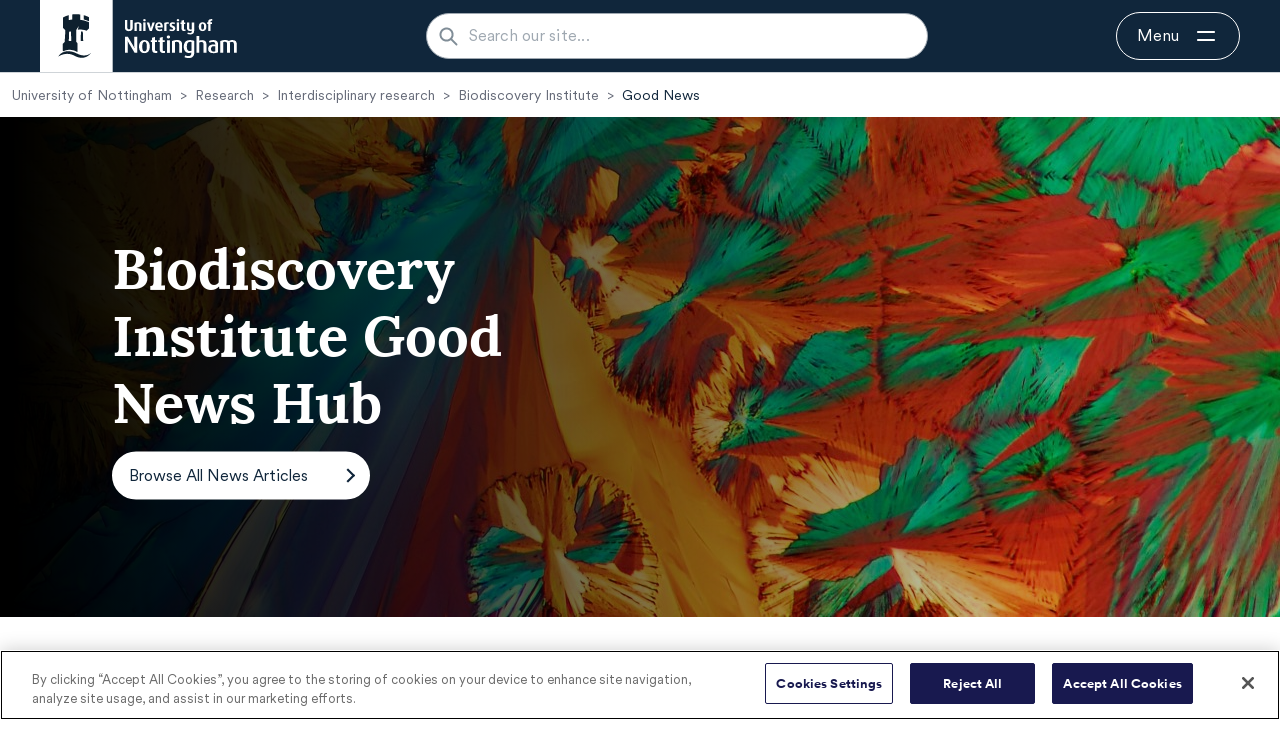

--- FILE ---
content_type: text/html; charset=utf-8
request_url: https://www.nottingham.ac.uk/research/research-areas/biodiscovery-institute/good-news/good-news.aspx
body_size: 96067
content:
<!DOCTYPE html>
<html lang="en-GB">
<head><meta charset="utf-8"><title>
	BDI Good News Hub
</title>
    
    
    
    <meta name="GENERATOR" content="Contensis CMS Version 16.0" />
<meta name="Description" content="Welcome to the Biodiscovery Institute&#39;s Good News Hub. At the Biodiscovery Institute, we take immense pride in shining a spotlight on the remarkable developments unfolding within our Institute. This platform serves as a testament to our commitment to pioneering research, fostering collaboration, and nurturing a positive research culture. From scientific breakthroughs and cutting-edge advancements to the personal anecdotes and triumphs of our peers, the Good News hub is a celebration of the extraordinary journey we are undertaking. Join us in exploring the brighter side of science!" />


<link href="/siteelements/stylesheets/2022/global-2022.css?version=9588465" rel="stylesheet" type="text/css" />
<link href="/siteelements/stylesheets/2022/global-breadcrumbs.css?version=9620737" rel="stylesheet" type="text/css" />
<link href="/siteelements/stylesheets/2022/responsive-2022.css?version=9583845" rel="stylesheet" type="text/css" />
<link href="https://cdn.jsdelivr.net/npm/bootstrap@5.0.1/dist/css/bootstrap.min.css" rel="stylesheet" type="text/css" />
<link href="https://cdnjs.cloudflare.com/ajax/libs/font-awesome/6.4.2/css/all.min.css" rel="stylesheet" type="text/css" />
<link href="/homepage-2021/stylesheets/style.css?version=9578931" rel="stylesheet" type="text/css" />
<link href="https://www.nottingham.ac.uk/etc.clientlibs/uon/clientlibs/clientlib-headerv2.min.css" rel="stylesheet" type="text/css" />
<link href="/Homepage-2021/Stylesheets/header-v2.css?version=9626332" rel="stylesheet" type="text/css" />
<link href="/Homepage-2021/Stylesheets/footer.css?version=9549158" rel="stylesheet" type="text/css" />
		<script  type="text/javascript" src="/WebResource.axd?d=PjUm9HYMtFaBv1w8LgD13UIzsrcgJRMlHl1KVAzF2AgEiZAQn_RB8q1D-OpipawIamHu-r6UwDtePXpIVa2V6pnJ_gcL_OhkiR9WkXq50FLfVzbD0&amp;t=639039886149830248&amp;build=171154"></script>

<script type="text/javascript">
//<![CDATA[

if (typeof(window.$j) == 'undefined') { window.$j = $; }
window.$j.register = function(name) {if (!this._components){this._components = {};} this._components[name] = true;};
window.$j.isRegistered = function(name) { if (!this._components) { return false; } return !!(this._components[name]); };
window.$j.requires = function(name) { if (!this.isRegistered(name)) { alert('JQuery Extension " ' + name + '" not registered'); }};
if (typeof(jQuery.fn.setArray) == 'undefined') { jQuery.fn.setArray = function( elems ) { this.length = 0; jQuery.fn.push.apply(this, elems); return this; }};
//]]>
</script>
<meta name='viewport' content='width=device-width, initial-scale=1'>
<meta name='author' content='The University of Nottingham'>
<!--
ControlID:NewsListing of type CMS_API.WebUI.WebControls.NewsListing has set the maximum duration to 3600 seconds
ControlID:__Page of type ASP.research_research_areas_biodiscovery_institute_good_news_good_news_aspx has set the maximum duration to 3600 seconds
Cache Enabled using rule ControlID:NewsListing of type CMS_API.WebUI.WebControls.NewsListing has set the maximum duration to 3600 seconds
Cache Page Render Time 22/01/2026 13:09:07

-->

<!-- OneTrust Cookies Consent Notice start for www.nottingham.ac.uk -->
<script type="text/javascript" src="https://cdn-ukwest.onetrust.com/consent/8d94c393-ee7d-4ad5-95e8-bc88408adffd/OtAutoBlock.js" ></script>
<script src="https://cdn-ukwest.onetrust.com/scripttemplates/otSDKStub.js"  type="text/javascript" charset="UTF-8" data-domain-script="8d94c393-ee7d-4ad5-95e8-bc88408adffd" ></script>
<script type="text/javascript">
function OptanonWrapper() { }
</script>
<!-- OneTrust Cookies Consent Notice end for www.nottingham.ac.uk -->
<script  type="text/javascript" src="/SiteElements/Javascript/aadatalayer.js"></script>
<script  type="text/javascript" src="/SiteElements/Javascript/gecko-cookie.js"></script>
<script  type="text/javascript" src="/SiteElements/Javascript/gecko-form.js"></script>
<style>.async-hide { opacity: 0 !important} </style></head>
<body>    
    <form method="post" action="/research/research-areas/biodiscovery-institute/good-news/good-news.aspx" id="form1">
<div class="aspNetHidden">
<input type="hidden" name="ScriptManager_HiddenField" id="ScriptManager_HiddenField" value="" />
<input type="hidden" name="__EVENTTARGET" id="__EVENTTARGET" value="" />
<input type="hidden" name="__EVENTARGUMENT" id="__EVENTARGUMENT" value="" />
<input type="hidden" name="__VIEWSTATE" id="__VIEWSTATE" value="MlLFq2e0Ic9En4WP10ysuo2psXEu6L0ffhVzakzjY2qNaMke97vDNilpM3oSVji1UMhLLPRkkcPh/pSjGiiu4T8mzpWT06UEKjzAYTPrLoi0opDdAzcvr6QhWvRG51nOPXcsTcL/gFkAdo61Kv6GcIFfbVvtuCDL/XLCTWalVWrKrykkI7ddX4qQknd6b5hiHB6arRKNjAiVZAR4u4OGZNvRP7JhGyZPanzGhIPfPVHrcsChkN5/ss0ViCccX3wzxytvxmYCBithgS1IMBqhCVQLmGzmt9DmQP1CIXllp1OvfkTJTNJqKT40QwCh/S22v45C3gqMEdQQRGMOuxfe3akSfGwryqr+FHSy1SKP9Qv3CfLTY623FPbdNLCsImfvNtfdiY6mUOPO9Ziy+jzJ/Qcb6kaZUFKBPQ5ZhasCTmHk+cEnVrG50r+isBu3uf632rM4uSCYNz5UXiFLaanTFQW1C55LHATElVPNFi4DLV70g/jPMkyB2BdK5z3MAb9qq4b0RDZ+1ivdSwS6tKbwvyU6miOKxn5vaorEX8Xy91m60cJ6VnEokYJT1QU/ys05GlKgcjJsdsYL8jIYtQxfmde3jDgrCpZUaHjW3eJajKoV/clDoe8FHBPFi+qI62TJX7WhcLIuSIqayDAxGpBURtVwCEGxJK5WIhY5ldvqMhL/UNQ7f7Iqg1BcnDXkF73TkKckF/QNxbceiJ0GgSP/mCzv2pZM3Gc65MZFzZlbX/[base64]/4ruPmu25H5/glADYbs8t3NqrcZLvcZTUa3yn9hM6vVT47cw1AzTdHnqdpK4lQNbhlqjRZYjHqwnF5K3+Aa4JKqbisX6ChrpzGH1ctVEIpA3ZTZPB18rY2bQYVEKxJaUz1c00iqfbl7cZSqaT3mDxZ/B2g6VzB7ZNwuChrKnT6ruIEjpDOQSh1vZaAAw0p3Eq3RwP6mHQdENEbwMOdFYzYJc2m9rvWiL2+qZO/1vEOhpJq7exjub9MCubPQaawN0XyF2N029TQ81TUdaYXcnrUxn+BWkR9KJ8ck4M/Z7sFl3oUZ9RnWyopK+G1rZ6GJG9gxVKPU+9tjLp4ZBlBjz3+zpmgymHrN+Lg0d0pAdNybIfaMNRPyJpzNTzBKhlXSTLhbS6ShRRaMSyGi7NfpAZj2FO0YyP1J7nxrRzLUTeHg16kkR5t5VQSOJ1WT1ZHPmJjGCyQmKu2mzqIxhs0mqL/2j7z3ZZfAbMXp7mZjil1H1rs+248rElsUbZNZ66zxjJ3CjVkk0kyqXIfTm0iOrYJVcpVpZ5EciLIfQO6jEBdUOrTLLAOM24/tlCmbW4O1lzAhM7OEYBsIcCnAOZlKVAOVs+O3VS/L2YBuhXbHb14X+j5IVF3QiVJC6gNgQR1JUcZiC2QWMnDzgh5PIBJlZsOty+V0hE7i/y3juytssHEdRcTBgIbryG6EhtIh866ai40vZeZFFGuGvebsVjqbwTQY7WSQUVPrttouB6m/8DtLGmtfrGTzJolFEkRIEhGVhhZsXD18hc1UmLpeS4uLcScq8E4lNFZ/tidBNBKvyXu3hWkQV0Vsildo9V05l7lw3xQ836paK7wfcZ/JOvtUjRNUlyep/rqnBrUC2UVGPVd5uPA0EDRRArwgPT3+GP2SzZu2T/F8eoRUq3K3RbZgiA7yQetcbc0DyBPGI16PuOYHKaUe1VcM4kx4MPkRIhjpq4FcVo4X0mBYBZChIETe/jhBMYfCPq2Il0tqxhvR1Fv3pdS1WQ57Rqqd5vJQDdM/BGUOVJKNcMZYxvzPJNLgE0TudOpMvkzrdN6Jrz41BSWtQatEDzql7/HN3nikVc778CMa+lrwVg/[base64]/WwxEdeN2GRTATjEGChymVHm867pH/jsWSAIcL/OQIiuZsdbg6/j3CD5D5ejvv44S53L/mPb5MjXB8gWNzA8QdDAKEpuSdJKAe2vEmfgCueTnLiPgGUakvFZgjgqH0x79kd1OG+Z+j6/pX+EgSHLAHNyG3lG4ybtF+V++bViD2TGNtHj+R30+bytcmhVNHgLDq38Pk3/dNq9XCF2WAD2SPKVZf/hHwTwyvgsVGu+VcVtzvu0txMI2fc+lNx6NcRHeEzC1CE6sSUETd+PWFQc+4DHIWotp2d5DcufloOSfPSwqL3Qm2+89xH0ZXpwDdTbX3RVQt8yU+eEZXNrTPBGTwR4zwlqTarNTHOI69BNCkncK3d62zHCf2rvGSfs3SVq+tk6/DC/H2yb0Psu6pWBsMZJRRil7nDog19jq7xrYTuQL5gP4LMfACLyJhm7aVOroQsL9ysvgGH79cyo0JVK9L4/GIp5P3Ttm8ugymmozIjGbAJHwYksZ4/OCetMctSORiks07x5z3m1Nd1rCynmpS/Fsg1NSyGjjhkoB6oY83t4DD4LsMUr3N28u3SvtXVWp/pVZP4TGx74Eo6WsEevYUipiLstusKMFxnKMitXkumBCjgSWQzpSkz+mJA40OdQi8zzsEDEvGyFORr3tLXJfqVNNVaMqNEN4vSTvG7IEYBZwtOB3E8MplabTY7tKTQd32PWJrwPUDBH8MqlzYPq4XGPfVeb/hBkN1+FQqVizkXVqnD4JpoEd2TE/+Ou9jZWFfgwCkQqCyA/zdUP6RZoSsX7r9pqbRKTojgz2JN/J0rxpp5eoFKpJS/gb4o+Mbtara6r4OUQdauxA2YxTU1a0RScW6Ms3nrQ+TBCUyg4FaRQ6UK3btamhMpBhi9fZNTkfq6o6gDRb+hJax742VlNAU6GK6iVWiF/bSs+0LVwSt2VmBRLG6Fm08Vs9qmgiBp0YxczaghbXKlV2WynavOo8+LHmwynvY+ZjVvYHY7W1AlgDe8VyCjUzWd5JPLYjZSnUgeV82twovPVum/SaNImVfZ+RWDlaPYxqWYQmbqzpxd2eNlN/e1Pd8RMy6OyX6MfZ+Z4O587Srt5CJBlVMr3IYKOh6RI2xGiR59OEV56pTW0U7Su6dTxmT07nShW/FZ6FHd9xZyBas0NLWjoMaZ2bhlSc7VUR1/zLmNw6S3t/UM43kTzERRHygVcnXlCMGMWKI0LZiq4v4KVERSfTLJ4I6glQLSq/d8Pm/g7lKsT0ZnxbY8VFXLPI/z2AnBZRyPbj4Lnx2MMkXM8oYusbiaCDri4qyXN2RgnczzPlQyJlCwdlKMlvws10gbEf9DVCiKM/n0yQKV0/3bcrF9Bld+JfMRTDLIDTuZ+4MgCDKp+Wr02zMCxg8ROw6LLfURq9pXa6Hc2VuhCAVyr4h4LnDSRz74aOkPOYjYU+7hLXkYhubnHQlo5xhaAdYIrsFbfsmzqgyS9ZKzR+6QV6iuoK+RVGHyUsJY6vtHhbI8SNeqnKRau47riKncpOeCsP2MWjjdgQOzkJ/EhyB6qx4O4VkXRVhHjK0po0qHQvwXnbeHJBeMerZzG4WVAmvqYCC4aP4p9pt03H7j+NdHXFJY9+DUg15f+W5VYKDtXbRmDg9dE4kymbEczYCOSnGtPT9XCi6n/B+xY+WJO7anHCvS65iuTT3Tm2vhlBnjkhUIEFp6Hm6I4Ueo5E5/52RS2PHBj9dYmBxr1/U3g1UhzLEVjqXPyby95G4GUyoJtQyOcMFU9vq56dMXR4kpvU/CajESPiaa7uAn8rbnL2fu5DwerCTzSRU/FedHoakKQpYhCAQLQIAn5Np/o4Ywv/n0TgYkEcFRQvMGzB57jUY/VhgeY2rKdQ9YfX9V8i6UCwGY12ZxiWDxiAsqdwsQdvWkKJYfJmRceP1opWJpNC3KzEy5ymvNQhbBnDsNZ3VQnzNPOAD49THdD8wY58skpokNVZ1DDRSaBMt7qSoiBzkklTtJmKu3jGb9yW8cvt7g14P2vhtZb6yMlieWfF4rb/SMCp1VBIl1SvHN8qhAK3mbkCWr1FY4sAHN2QncUALZHHHncD7q4hXfHm+vzCZJRXkaBuuRllhpbxvNjNuTPxo71T6YT9pCNVJg1AnYQzheqrU7ye9RpOAyd1NnpQEPNvWz5Pc266j10i6yJ4wDLAJ/uRiJ+pMJJ9iUriSwdMb4COFl6SaHwct6SGpmWXGkiaUxTl+wt5VXB5SQtxhFAyG+06NsFPQMF8MprE+XplS+aBmk1xwKo+fLjmO/Mf6fHVeHlxHhhadRqwEP/cs3CFo5dESzodQPw/cJ/yMhQ4oavOL1yuzS78MXBthWU2AqA9dfwLVFsA5ynQySoN4dGpcB1n4Mq6yK5kunmcjl6gva+VZSo79Ay3E+jLhDs7Dfkn2HXXJ4GYnJ8K8Ye5HGkBtoFqXOE/ss5mHmBslW7DkNUBcmG3ito+K7ecy/Z6ClNz5NFmcSZkslMUNH1+BxxEYutqn0PrTg0Y0JqnyxmMfsFoS3DvEYxdVNNmG8qpa9T9pOybbYsIhVajLwKvW3aWBHXxmaZVk/8XYsaEPe2e3T14S8HiW797IGihqOh5VftxjykFJT3+qNnQapvb77IuIIQXlTg3ANIUN1L4cXjYxMUe/vdWUWI9LUO8/G6Gphqg4ofvqZXkVwsqbxsJhk14USnuyyB37PKjnXRgwRentgGFq8QgBFPcdIn1djizNl8oVIVNqNiYJcz6LNEJdlZ1vDRiIx08nbwlSGHC1yJKG01gxZXM48cWdBZROCH7EikDw+zAR/RlkWjnwq0FkBJ7SRPnwSSmghKFN+zqJrX2wndij32Jx404L1hFPxQSuqZOJEAZ1Nb0tBgHPrXQ4rKwcpy+3cXdf1/mlRtI++KfWJSOrRZbHIQ6vZiNaSwDM7AxUJvJJ43wnfrI6K69nGhZzn6NzOZ/i7iREv7TRR4HCyW/vrwNPwr8Vuxk3Hp4kfUBPwoYPqbVXhUTGJ7NpBwiMO8y0NyMecFf4UU+3waJR4r2C40kJC0v2s8NdXE+Ds+P5a/MJU4ndjziR3MrruIc5yuFWvKqpphLqf2aU9txo27ThEoaTTVmPrWaZu7BQpizzeuXHSk8oFnv9leqWb/7Q0KjnkevVdUb5ZGmSTlkvAsbA4UtHqS3Rd3Koabx+kV3SHJP3kz/nGVtYHKVvUsP8CsDIrUBfhcKm15WyqxZQ0GNmfa2z3+0G34NBkPOwRYNcvoP7cUA6KpdgCPV7Zjgl+hKHBYVBQYSRb6uiu7BcSI/mqstfTYsKRidAs66yEojaoDpOg04mqeIAO4/Ae6osnkiOm7V+y7nt3BVTLuRxxT0+r8B8XMUeZXJZXyCqABxRyu3qGBqA4z3b6G3PgHqjWbBxQIXcmzPgttrbRW0rIT8rq9cQZdDDjVuwcded2fE4zli9lORYUv3Ggd7J7/[base64]/k+A9Y5SrSqT7M9qK15urh/OBYjq8vOX86AX0QTQmAQomRsSATiAJSTXTB7f0sUzSVcEnhCQTHxvYRTdh9cLyPMaPTq+ECOMzRi3eOGyLm0FvJ3jy5m62dIVQGa763U/oPf9NIy0IkXC5mGVUEQdmdjcAM2bPoG716pihEECMidswiLmdlRD21QWCFwdaIHzoVSJSdDWiYXOAMMTJgKdG0BbORpRysrAIZ/xxZk+RdB5vpL0SINgAd4qjdAkWJi/[base64]/m+sTihShBw19i+Y0Rlyn0LHAzG04bpHkbPseJYVlPyrEg+3YFMVhyIG9HwoUOyrLxRb1Zp+AIq/eYA76EfYw6tcJXP5UTK2nYqi/CEYnTfK+i5+jVQUY30FVLydBn50l/ZNqQbIhitHJ6TG97Uic0WQWjBZJdw/zCl5Qh9H5Nr8KDMW2NwkRWBjtvBn6CfjFUTqhkpybViMaOVxm6Z8UFo6EAKhXM6Rrucr5oJplY7KB4Y66JYx4olx3cao+sJ6ODEKWv4PwW1G2snFuUCpoLUwLf3uJLxcPXa+ntuc2zjK/P8N8lwpPJdA+86KTJd+/FvHeBfMp2BzT0x3PL3aN8DyBzOfa0piG1Q4DGZTl+zu5FtJC2Pw9G00QPvZusHvdzgZxh3uVpvGU8lwINFwtXkG0ZvWuhmSOmkKtBOFlY0Zqmk+Qx5MpnwhRFQhrefu/tSd50izGjo2DC3OgkpYmCljurAW1r80ZejNEF+MjNOyhMyt3pF80BffH8Iu2Jw21NznthGujwM89p1rA6TGNVrJ5QaXWW51E/s1k2RyFDPNxg2AdxcKMNFPiuiL4RcHtEJ/MMQrfqcBaA0l0FfwAY8Q/XGy7IC8aMehsx24F8PQHNI0AI3J0XnQog3U5dwF05GhdgVhUyC3U3Gelv9nB1pZppEh68HugNHbm4d9LSsRSA3Kw4earkmnoyM3EwrxtfT2smbrnP8XEdnTYq+rK+MuCkUJyGMCMP5wtAZgs/1PPCX8PCARQku/mqtWgI+pbckV2kUgNnHVk4qNqfC5DLTyy7Md1imHqVS5U/0zVdCYicPR+He+o45tbthGxadQdLxkAKQIqNN/W+5kFTKF4eZnzNRGwY2jAVipj9FRHcVUIOHKR9YZWoDc4FXP4Mt8g1nFaPy9R0KOVE+45lqgrqsdjFDlLyaUb2Oki+VlDT17wsqSeHFb9DgoSb/y/IChv+rH+kL2qHYUr0u9q+v+zhz7hfl/F/jrBdn5bX/f7NW6poPFVAuDmGyKFIiR3jmx7aEVOTlEmAKH9/oGzECs64nN8Ivg6cxGgqVvMxEEefezHNbonlFBJFFMx0bFrxizDgntWFM3HH5Ia1qAAtIUh+13aUCxxTqdyDSN5bbiisE+PdwtBmFvKJxfsZuiBO+FIcweDS8ak8BK/cy4UqQ4+hCQ5HPuVQExrii2uDBVThCOC/JEp1XPxGeP5TydxEhQWgP1Ho5MQVaQrpJLtCntRBmKtZGjLCugwoMd/Pl5jLiDDf52G99NEVhdwh0GpBgj7FZmREp42A45ymZ/V9h0x2EbkbosDFbqgoaNZSIIsJwYmbkR0U98pBhb6R1nZCNdZHy8NbyeEQVL3t/o62tzA654PhCvjKYzLIrxLYvd8/080N8AVgGxBRXSoIyrvkY8s6cGXTq2byO5VyM7OjQi2JR6G512Du8uV6cMXf2L7ZEJXRqF4n4nP0EH8Om/VEXyA5ZEe9JYh6gAEZmWqX/Ep5/AkeM57NmLE/AkTEmAtMGi9YJyAYj5ioyLpa1m4ez5sWdmVwD5up9LCLX56tQhw+JVAY/EpE4yK6Q1yGmn4nYjflqlkbvw+JKzT/nBkWBM2fMJ70kAbdLAtx6WeIX31xaC1wH4SbAT8ZLwlQSfZkFmArYs7/im7k/gtKVmBohNQKl+d/hEN1BHkJGufCk/X/eTHzane2Zo0glhdfle2SoKPw/EXGYUTLoUKrB3xyrxaTxX4e9DIyjZ3agQVumiJzhAdKhE5OzucWeTfRI1rsF2MES6MHpcbrWvsPswLGbzv6MBMVzKWIcpD6DMe+XrESE7iPuZC+BeAjYQmckBrZhAyNpOqVx2bBOGZcWl6y0het3H5tMZMW/Qj0bmi8/YXhSFSjLhHO2JCs1fhpjSWRYDi4X0+H/awIbKJ9wLkDR1A4OJ141+7VnBfIW/KkImNhp0L5gXDi19rx3qGShGDceoEZRVtswInzh9xXhhTBXJdysEQDKsHyakIgYpNZJlqAj9wQv5VLPSKPCEhe2vZ/KH2EQ2z8nnmzIdYWCTNhNTqiN/y8lq2nQmcerojOVzh/iK9EoCo6CNIr0smbBXgqqbgGpzA3MUHGpLQ4mXKH2dJRa2efX6HerrWJv77kaDyESilNctTbsKfjBt8TaX5hewhKp80eOHArYc8fcNxieCmUndGBnY3okVxC07sp+KWKzmHoRGKpIgpJHIzhSCcnzxhdwf+33Z9kkENb2PF4EtZCDIfNaq96SssabfFOq61A/NLy2piq3nuqd05nhR6v9zdMIA9WKD4II9V/[base64]/9HUK4sfa57QeLUunOt7fxGHy/v8EFxln5zgDTjbBCe8U9qsY2vSAHxAesP89EEptQc4D2X3BmYxyJsoy9rU9GTWXX12QixckRJNMyj/vBalc83hQD02bMU4J4g7rfc7tikMd08Xt0/EWvjTGp8y55PqZAc1HMxfm1sgXQ/Zu8tftbeWJPSBGEUKCnth9BHJhBB3KrBdv2m2HduHFE1jrpkQRGzPpIRIuWOYGILxxVIlYJOXJr453booMFbjLhnCwWKkXyceV+5T2OGhy4xGV1GH3YjoGnhObZQxduqfHsjlt+cDKRjKUp/rbhMb5ZBfN/[base64]/b1oBGeotKTC7djjDyXbUFfAGnpCxH0XVBYPjWsWsl1pt2kf1eX4D5scFF1KdGGjIhcKt/HRA1qeqT0Y1WdRy5/jdu++coS86m/BNf81np6CVkTqJn6UzNyEPHMXKh75Gu2ZLtZK3Ped+HtZJpSBzkSFdwHvW9FmH3Bt29nLVkn/6oRuC5QrrjzncON8oKZMNbbUxgoE10aCCwLQnQ6WoxnL0M2xkJ2PRe2L6jbDdE21MhtAmJfZM6DoOSJiEGLL/HZu4mEP0ArQEFrd5GoZ3kH1ueK5j2Hndj0mPHXtrAhts3wNGNpn6fK8p8RHjTqo89SuuVVuRsTbdxdykVv3SQkK+Z2VIhPmLK1O8vloh/I2ZIsZRUW4bnENjZ1zGz1t8IHuc9zcHcIEQN3fOKO6SYYVtlElN3E+uYw1/ZhnzJEwd1e0uY3K3kajep9ydBdCTRZ701/To5qXjIR3BT4vnCPn/DmWLrU7ClgeSKt+U5QUXjWHOziWHuO4mdXQAHavy34O4BQRGCgS3NCwDJelxaU1E3ka3S8ymxL5Cn+PEf2e1T6QB9qCQxjF955XnPu3RTA2U7/EQn/9DXF4cbFzXcvkMNUa5Njo26Pz7O2Ia7nUjtu6V96a0hU24yOv6DY4pYhQfH7HbWB6b11mHd7vCvQ/HDQX94itKFpS3WEM8AtMsXLSxXItZoo8GN4+s3JtNQqIO9kC88506u1F/IBn3wWU3pwF+Dh91l4IDivIyKRhRC76saIvtPXTKJYhkntrsANpLn3Ri5yQ1V145BpbRxj76Fs0gyWyzjoE/[base64]/DE4ZiOH2+iXJO6OWJ0uQHyBfRKBpdv3QOrDpvGqjOY5b61p4EdPIbvdo4XfAv0IiVC1uhQY6rsdVtimFR016VAFAQEEDY5jUcf61Z2bm0Tv2UeoJUSpj4G0rVNCg498OSRmHiLFUYuXu5r56hPW7CTxeF0aGywQaA0wt78E+bude9HbSxBpzq0JpViQSnakBikQOPB/+bWGJQZE70gyS3BCRUX2rN2+IsfBD407qDDCK1AumRN7n9wC4mGpSedqxlJ32nSJlPE/leT1V7fuYVkY+2zAmnLI7lRswfJFisXZSif5EFX8J/6I7hVMC1wTdWxiD1emI5eshV8ptoIaDNfMPn7J8RHDkk8r/zTprRxzrOcC9y27A9b4lbfLc5rsm7MNsk7MtNIuhWu4LK5NSTpc+Tvbz9QWOxveITp55wSu0YF4O3ACvno7RtCeSVSV2/PgoEbK2/kaeegp1MbXyX5gce375GQBG6w5TxYT+HFXkfnFzXQgGUV3zYrOF4vaHfeHKacvsHiHE/17IVWnIfJ45kXzLnDhg36aWkG7ub6gYzD0A4h4AqecXQ4zbSsnUFxxJPAvpfsHLulbpRBqxQNMKU1PV/jkbRSRcWjtbgjd63gEwGMYeut9Nx3fZy7L3Iatu5EVxTJ8h0Les7bRn25kcF0VWadhRqohRtV5k9UMZV/C7MKQUlBP/IU+R5t1SPjpz3rMNawFXhnJx4vVcgo3xyHDrR4UOia/lXS2Sj0w2fESLzdDLMSwKg/Eieyla1tUqc6AJ1K/CkeN6WuxQNF3F4kFthYQW9F1k/6gqJeUVhm2JfqtiPGXPuMtWNMH7WYZy4pkI/STrgy01Ijce672DSKxLyLvWtVjRLKWE7lytHNGXhnikLeLxldouW+m61v3Swg8yrwdvzYszvwCsS6zM4UYabWquFM5HnxrxskY8/ccaF7bluBcZ0OiRmJWtlbAGkSfvIkWFeTs68pVirycHFkVQAAT3oDBcIv4M3ScJgsnbXegtSOOZ7KZtl/fPVh6YjxEO8NwCvgPkPoNVystMbaLAPsjihdbK41bUBRYwxn3Ekc+jsiUH1SVQJE+AGIbmrrkXRKwDU9m27J6Lj7I2t2WmmzPMYRUmrhrLg3zKHZLkiYv4xFTXwHHJDkMi4hNhGOhNFfWqyL2p5IpBR/5V+FIvzCBx1BzilsOMGOJxhA0KtkgIW4dxR/DiHAWSnNVY7QCfhWqtV/SSwCVR/sl8zf+RjgDHQeOxqPfSDR4j7+1qrSbLEkQxp/wiglG+2h3Bnlh21WUL9cseAwTpiFcTMwVHK52nl5dOqCs+2Bc7w5JiIRwNx2L8BaKsCStwPvE30hdbQNk7vifBloleXrBsO2396cvlTvf2IPO2W681AyJssKr+nWf50JdgNVJqFxRcU/C2YWRaLcbrDMhuytIJj4J3PZR5Tyuj9PBTTskkOHwpyu5wJtn+P0JmFNCbZcQo+4ql+sxnI15veCfgE1fAK3Csg2YUZytSpEtmYdgJVEPz/oPtLGlmOgISU79+El+NpDXDn/FciYYDVYTegR3Pt1TXf1JIn/Ghb/48YUMzjgrZRkofbY6hVioJ9xJIXzCK1yd3RopvRep+K0pqc2wvIe3syJN9Godud1u/GJmXLnEvGtpMALuUEW3kZmqOA23Q95A6XoiXOSjAsETbv8p+VMMlgz2chwnWUvkmVtZrEsxp2f2IMXBitghrNw1U18ThLyY5OZqeXnXAnPmfwxjOnjO3U7PWe7gW3Nbn0rTMkWa2Nx5/P4N7zt+mFESmKWlXxY8IMIxmk+fAkdj2ntUcbO74rGzys1MgVb+MzhgPUXyS/EI1G04XSuC5SeUVOrHQfDtozS+Qe2wSsVUp+KWDVHiFo9zynL8bnVEFixJWewtLDKiakAYtP1mmNKVuvYlZ/Pif7bQXzpBwRX/gpCBIi7wa/rxLipJi5hZa5dzTW+VxhAwL8wOYqUMkG9TSUw60HaeKAu0Y0kCg/[base64]/H+Lp9rKRDlM65Pv1Mgob4I/EK8Q9z9Q3ffU/kxSDZB0SGmkAt71sZnmLBu9fGM5dSGmYi0dLcw5S0rRtz/uDFNRM34EF/XrJ27el/ZaNsWmWwI8lpbAxvxD9CbjDXMUg40HAJknLMaa/EgQ62RnB/0t4mTW0exJBrnqCYJo5DhyXE2z898WmT47LpCSl6A0pjudr0Guy72BWF51prxvoFuJLcTG8Pt5BLq4D+XJDmhHPLf7s1cXVa1mM0Ig8Az2YjNnJGzu2vO9Fl/g+BJxAwQWfsU74sFJCZwai8boAxxPhOFss/oZjJgbR+d2fw7rpU1UrQU8iUai/ogU+2nvsXovyrmRjPMvLpyoPzJwjFbJOJ4tvtSzAF8vWOzwrxOch+bDiiwxLoduuplJZghSYpR7Zin7zkXdDkRVbRXeM36xHD8XpZ6lmLILEWZrqinXTex7nAuzOcviIbllzVixXF6EKUfyIk2wgGH7dYc9l/BqK7QXVGqoA6oXtbGc+CGjhLC4be2eIdW0EKiYY3K815P1Zx0GfeE9qP8F6SFNkQjHDlx7edY0gwIgfDFp7P26p111qXZ3xMyU6v7SziGHDt2kPTvNps62qJzh/yq/GtaEQxrj+JFDKGzBzY0CM9ltw7Wxc38bVoRTPrMDz+Yj/3zaxiBeQDuZ6LO5TheLBWm0kedIiSnLuGFxHWqeIGhPXQzEPzXMxo7RFYQVe3aqaMaa7tccqQXkxXFeCqI0cP0+27qTOkb/Ts0/TX4ceZ1fj9L3tPHrKsmtPek4f/XHHz402SHKMapH/CTM2BmCrSvLIsS+SCj1Mc2ZQe44xfDSUsSlGGznuFiwP1mS4NtUq8TcOvbh/HqHnLFuQbtsj8xiXskJ3aSRHl+hjDwt+PNzdpM57dTWhqoEt8vn14dlU0aJFTn8x1tYnRYRuEpYz1OI29VqF8yB3p29y3q+jRSYntwTc4hck2stkpvKEFCIkJmXdqy4ogzPyb1rXh7aMGwSNKF2ketZS8LRRD4g5h08JulyK3SbLduOj/WF/YsfmI/FZE3PYWet4XNZ/0uBYDlLbDHsffAuyiS4ypzUS46EcGQ8N98cv+2xD4oCt0eEQOPgTW772JC8xCxT879fLkFqirXKC+JhcQuRkJ6fZhYUgY8Sm6cMT+a5+BonBBYisoWZKyyIl/mtmtrAI6DrV37POEaFyxasrMlynblQwj/pvP/CtOONmjiFM+z33zprpVJ0kfy7skyi4ilrnSw2KXlK/2FXZEYqEGKT6IsWk/4Psf/WwOrEwb91h+C0lB5YV5+aaeXGNO2mAmdChrTXJ1uHaMc+2XiNZ2i6sA90T/[base64]/rIqTS6RtiwbxG/RS5u9CINj/19PjvFrvG8QJuPJnDvDZ3uzClCXY9NIwPsaBIsD/LPJ/GDPaHlT/nVYR9SDXWZkvk0fR20e6T6jrmxAwv6GcPw7AJuJiTPEcie2teXY36Qo3VDH3BNw5MIK44Bwqw3APlv18Tzx9DBZwV9U6/E5aUCGPKOlMwi8Lk3aes+3MpP7JZHroBGQGmDmgaA/vGjWRfDzTCdkKygi5ykq7EqZYSU3TU+/[base64]/lKdK3LRt18voqPyexbrNFZfdybHSh/ERdjjbYQvJgzwtdozWQRYvUcbpnygLLs81KRdzMQ9aVqK6wH/hTzYKOExOTiIyxJX9YR9esEN9G6vqXrRoiCJruIpyiQJEBHEf1AmPgdFIT4yTctQxUBXdAH+iRQpxXJy0xM4SCSKMhbrbp93dn25qeW6AlDKxmMBarwmZg0hwj4r8ao0bz00pvrmUuHeA2UtcVuQ33Y9R/J/eT0QpJPHHWtqmZhIOM4G6ui/yMOH1dz+VIK+e3wtasxlSlf1UlIwE/[base64]/4GG+VBGePr67jZu23dmvXyvEOc4SgPjFipGuszOf5kjXVHXnmXh2x57Ia6Iq78R2jFXmBXYRuY/TuHXfzkIOCW3B6GqhBq/dbf8c4qU/j5rIwSmtaU82MI+DbX0+o1Lmypyi14YEcUCZhQ/ubNTzE1ZZoe7inFEkxVdJzhYb9i5c8eH/jfGBZ1P5oONaoULdfT1oAvPJBPymBmdK8XlaSzUUw9AqJnkLhBTiNaIidni4pSA3z0USfi4xF7egG1gXHIbxXnZn7hjJxMxu0+o3y4K6Zh8EJEySUeUeCNqZRRheAkv4+LCNiT55ORaKwnwwVxxXjcBt+6/I7+uP01fr/YOTNZBmDdTFA1WWv1DFEmhh4btjGeqyZKVIyraZAGYtoFUTmVxF5hmPc07Q9jLQMhsapOa1WQYydpoUAev8S38/2t05OSdXk+x6pz3ubfr57yMhn5K/3QqWz+vfRg3r/1XNuUGjZGT9fCaFmwHXF1Dz2bVZBAO1gFf3Dp2RLCzG+VrmOMTMDWYYmnUXkc3BBbZWWFfCLN+NpLBD2hdgerORgB8hKMnVlb8nxTVVxLOCK8+BZArYAXPmVcU6GDI9EDuDzBxTx1bsK3tYLmPsleHKUlSqStyTjodWA6szYRkERIJ2YBcmKN06Qa/P3bHd8HzPLpK3ZL5Mi06PRf6Qe2mpc0g0PLoL5idXkjjflc7mFLOBEjKZSFkUJFYUq+BmtqnFBXWUIyY4V+lRWZ/dZ4Xuq2vNCnQ69sM5m8cBSs4XgQJYa/hADK3zoO9olTA/Ej83vWClz4+sngnwCeIMPSot6tBHDvjz1/u37tTDrdkQlemBMfVFRhoxAU8zwWOadukvH3hrz20XDSWWleyF1kdsRpnFxKrMk25tis69KWiH/qumII5PC/+pv1lSV7/hsB6uiFUiRj8V9t0Cqtn7vWkn8Dr/f3z65MFdhQ89qK+jnauU5J64AaSZ7bXM4s+PvbL7/zlrgSIPiH7rAryKn7ZLkc14gu1/R8KFsKaY0FOnV1JacSPLP8Nj9tizUvPYl7PLn76XM8DrmyeKTiuU7P6g3FW7PwRnZOVOCrIaUULKsP3vzPrQ0TBeElDmgwIP0XdED97YhY6Lssl7MRgE/[base64]/BE145vDa3wVrFKCT+/EZJukYYogyCPhlmhtmvQMoCaMysGK8RiddsL9ok6mvcEdxgDgXKStAK2uFM1Rp/ALK2yY9r/5lVpQJFbTSt9ERGbRXKZ6H5g6OHaxuDs2POfL+uuXxGjmtQZg1V0WzG3i2+/jiz36Et+kKHIMOEDpHqhvdAoP/ziEK8Q7TdPaCm+nV1gI5XOTZIWM3OfFAUsj4Zgrdc/IR3Tlj9BrRSR25a1VO987KWwh4oBa3ZoehfL4LBnzJvHH+/sXSHR52XrOwU/Vnsn9AAwnoWQ3rKx5D/A1I58G5SJ2GrX8s2Mn7nxu8NoJx6FxmRJ5PAXPOsKlEuyEV/yJXewLrHs2//zISPrwJcbBuDFF4E+Y1lNn4En3PHeJobYnwmiHg7C3BPdtXp7gDcfYju0f8JFQ6JQVj8krwmSr9SIuDmvTYdMeT+ow4Dyw7djc2VfaSdHHjFJS+OpTXpt3pchwXc75mrpvgdNeX2gVk1bDZ/hZGl5JSSH5M0wgKyTRy5lCBb8TvtmjUodxVe7R7btWgmyJowdg8Raj0X/1nloNyJulqpxmGQaxzo78muEVvBbw0/RxfRKd0V3pH78GOEDRq7vdb1QtxKBjOwEjF2KVXiSiuuwzvs9pHBtqjs+rXv/pYABppQEJwo0z0LJKc77TOyDLw8IAjLGZLgXDSfIaSw5jaTO7DDxPpnYe2PQ4jex3FRpgZKcKoeyFd9Y08DLWHA2oNJTQ3cgHOv4ezEP+rS6EDhqS5qjhkVBtqKAeoKXU7B2ovFeB9mu7lTFhbaTGZ6DsdXMiTnuH0LqZEuzk1fUq11cvc4Y/zbsLQbNhH2JFJi5rHTxvyZ1zaLRdlqUl7dS7Rms0tsXZmjGgcUwsVOyhKIKA1/jV4UJF30fLE2g5cRvvkSwH31TKJK0xAv83lBWaH6QvDhKO8zKrGfxYp01f7DR5HZCXptpf6gaa+4J6dmZLgoDxTXoVAZMWamoi6Tjf060Tk6KEyecAEZMvpfjkAdSbSWtsixjTbrsdaCzPunNjr0uHtu7n4EFykgAxIk41FLR/6ZhgxwYNC5kJmXoHZdBDl1u5J10R80eun24uEFZrgN7CH156eH7r5o9SsbHNBHvV290tdOQiRiiMtnCeR5JTrJ0eJJS6iOPBZgFFoNJLJC00RubBJ5mtejs+BtmyraIpyh8z1B2MBLLQapoj7jxbORvDUk6a+usbvNLuBq07swOs1RlOJc9shim82a7hzVg1Jo1qlC/59Vt3ONdZtg5ibL11ocZpBoKGC3Lw1afFn6UuCbl1A25g/4bJg9xCPjZqkSYKQFGN78wJWmI+2GRje9Qx3wk+bkagU5zyk6B8Na2Xhc0Ni1x8wD7cSczGyXBkK6AiJ311vQFyUc/kDt21SwgJDjXlrBdmxa4HySofYEvVjKhn1TLyQxnZcIvbw3bFcLAsV9j5zLPl3U7rv7xXucSqTlksAWS7ZHt8tCXrLv4mzkyLiTEMrWTcTjTK/Dekj1IuletnrBdlqlYWeWQmmv0Mf60/WR4AovoC5xjLBFR9Oo5z0l2yG88vWwjwv57NtQ+SogJ26Zn8CFhZywjnmkQ4bxqgs5v6cf1xGVlZplEKSoDWo9bYawpqB6CJU+8d3BkoJbig7MLbm0TDYR/5adLanEkv8Ql6XBRZQ/LcyXOgqb96phGURyyYs3DfBeTMLPg0osS22V5RG9mwCfw9//Cpp6P7jKqK6Udpf2+iHdAt2RmDbyXsJZWuAa5USSskibyi2I0F9jO479FO3TRGxwyo1jQ1onTMJGtSttYWGJ79Ny6ULpzsxXG9hSLASshZ9mkz/Dx0rZTr27wruss/rMqStzuG5aUqLQj4nJ+lAOOPR4P+fIB8Gd9YHdG/MBWd/j6cRb1/izrVY8ee58sqWJmSGSxR0ZfsCimGCEWrEYihNErdw0OnLU2fTrDodgBVvJHQoZYk+2WEmQ0YMr2sCLP+yAW+UmmojiHgUdyfp1p0nNTVlYJ6kpG0U6wDM/qCl7zjchSVadc6tbX7JjIa2d19DEsAsrEfJn3DEZNcEknjhn/ybRJuV9bp9ZeLvk17mM3ZOzVLQ9G5Yr+s9l/wrRr8rbGILIOkHgIrLVpwOGRydyvhjPJ1J0I1uoatw5Y8clLkSa0PwMXdty4vkiCGjtMNJXKIGPHoSpzSt4pQNiXDFOAEL1/u2qGCaaRhMp7u8bgW1y6y6z6mLjXI0O0nCsG25UjhDtF7wmAMjwKhHHfPYO7ytVJfB08bwS0HLAtKTIxgZTSsg+WP/vfpVoCWl/OLyrCq/yY46n9AX9fsJw6DRoBt3H5C/9hzSUkZblJfab8ZXRAqH4hsKt+c4cgHNNlRwKG5aAfPwydGVp/oLIvUSuxPnpj4+vzrwN6/tS/MGeNBCprhVeIT4LPu7EVNS+qXaZh1gWm6ERa6KgD8OyZ1ao2pppHv6R14pzWbT6Fj6PBwLq6HKEGVFSTjDHeAilEIv3T3sHG/[base64]/swZJkOEDfkoN5C9tI41PUM5hgtNi5v1rjQqOS46bIqZ7x/Ud9LGryN206WZwSqXjq8XKkztv/a465sDHOmw/f9ir274NaL6wrHleXZPl/R77DQprfbUz2vJZ3o1vV10pk6/nCgeyb9KpPSbxfCDylYh4heXOFQ27peHCYEA16sz1PTmBgKH7fK0F368FbQrBxqCeahdB2jHJX5sdUjp3TOmkm8Kk8P73Gu+90/5SBQzmDYC1nxxPx2Kh/Hgn9Ai9rh1cAUY4GV/9LpXzpROO0RgFMtIVuuggUqOEHpwCQGSevP3o5HDnFiq6zGtXMHUIx/[base64]/[base64]/Y5d5PbffDLjwVEIR+PUzGgnxdjed/q0YqS2/KHEnsb6PZ4ea3efNWpKOJ7cme8VGByV+I973AhEWHejfJVWc+LK4lZChXY221Hd8i8hwrGa5/[base64]/8qtu2KxPd/FBu8OhU6YqZPyDSDB6hLKWTK1BN54JZ5KuaUjplu3w9t4BUQnVhLX3TdEFmqwWP6JrBH0vhKEBYjg5FSlA/dxNBDjjuMBZ/LOmFnQB4TOuN1T4IWv2fZq4XNfZsjHFRgutX1adnB5bqlZtsr/pUpc4Uay1WCm6pi8PFNBIoKvXnUN8Zp+MJ710DBAXcR+MP1kWmKu3Kht3Xg0/3Mt5qmd/X6JovZvPbRwGjxrLZgXdvcwzw/fV9BuneXyhw/awCly8oI/5/euEP6A+tlK14/9gVojvbcbUhpY9GABsxU0n9xEHT0Gh4sIARvtrRhvNxaemwMccHunv/dUJqwOm9OERUeVUd+S/[base64]/AKl8NHlEj/3cJjJV+nNK5gfGWCrBAqv7XZva3Y4TtNIhztQveLubF9Cxq53ydzn18LEP7+ecNQLlysLZHP/d126nnQ2/IUvTXLFCI/yo2McCkJzRvl2AjLnjuGVRgOZhZhNeH3Mu7TvSqHPQsqvwXGjmUCpoFJkFsPgnxrMoGUMPuMWOyUf6wGFFXOlQo9D7ybC3E4FPUXBZqpaXr82pjq9G0E/RIynzc/n8XsYmaKrSmx9cl1qRunS/ap4Qtei80mwYCJ/bX4JaN9TbqgMmdMyEJU5OXmygAl0qMag0GBU39Ui7azDMekBeVMZnq9bmSjxBJbba1HWWd7sZZzS5N74J9nBzTsu97cUPGxc/aR1VLhwFGhmZzdM1muP7Ab/A2PBUsdtabKe4lZsTwfWatm72k5P7qfnRuEh0zx1E4XRfXlXgmniZqx0dGpe4sB9GhGdQjFxMMw+qFFBha92z8EKnngIDvgtmkHqIojfM/Jp2ZA0JU0xAaGN5/RhgoV/gdywEQTFmVfpJzVadHJLgW2b9QsfMxCy5ssrGyxYe5M0uKClesgMq7iO7dSOLdVjqf0KrWIXB5/3TZusmuYbl21bdc2NFBvrqB/3WwHrNsANIIJqwzlpS6iJtXENb+EUaqN5G11Hqrmwajdh8m4eV6D3Ey4ZUBpFwt96q8JN+xm0txGHtl43xJqu4gJzC5POYmsMyreIp7/YjjA8t5dlUW443d4zJYbkZRTKMonmnaCYwzamyo4e6oF5+XW6if/BGkXcDwz8f2/BTx/h/wgurKbNEpJkNZQ1bnmWkQ7Yq7l5IVSjPBClHWKNStzpTY/z4MoSd/BBXdVUqnWZkaJPMqvcom+JjgKfF70EN8KpP2YKIJXYDTi9Dsql4/kORK23mDfaCdw1PXw4eOHWo/NJFKOkVHE9ukBRCYHNu90Wt5OyLawIUFJz7iSt/CHiItXv6q4YnJH5ajrXast5CEMxlt6kxaC/VSMY9dXGVs/1J/zcl+m48rqbkP4NGA2hPE8Ase5vAf4ZrhPx5dZsN+tdV3NCtMPcSSVMG7RsOx4nDQ2PjgKtiM9REhwTnmXuBmOn3T0F4PiDsTkcbLh3G8zasU84ZQtErTkzZHCSbnc2B8ZqizYkbp1k03CKeNy4cHEOCD9DH5WS3QgpkLz2UV19+gCRuD9Msidu4sjxtH2L/JeeUYhrNRL/oGwvB9eCWL8zuaJWuEBHcpVbAFyeDXcbx5n2OpdCqcCDd3XAT6RzQ0hGkB7MVup21ebO28qcviuxchKmrReSyHgwJchEc5XVpOCRpsqwClqkho57rny6DwbfcWyDfkRSl2ivT9GLkaJMkrcs+kC/sOe2UpZQJxZwpr8HpHuxfEUvikABW1zuTT399Un2kK07IQAIiRUI3PWQQmJt89tAho3d3NNpCWp7lJDb0su5ShZ4JZtW4ve3GG58UKk00DxOKezHEr82jmVNictfFQ4zafBln03m8T1w1X7OlvsHOoDpD1cISeOPv10pPqw4I/HOpr4I8z+UVBZaw0H5Hnn5mISWzWNilvylh8uxz/M/qPG4iVzm60t1VDSwRieYhvaFu4xU7b3+SWoPmzZTRN9dcyZ/eOBJMEXo53mxn+VgiMYwQ+N2aYpfEPCoxjh0xHJYcdq9aUuyfY9Cc6JFgq//p+FpiRdwVTi2KMEgAdI+HxzrKepZtfEQm1mSAN218nguBDAFhSRf9Yy4v69dyeMLaf7fhrdiJpxf55t3ZK4SEsht5mZDLVqi4u33brxb9QMGUOWN4lurMXJ0+7IEkgAGU3R6BlZkCcITnxuXPjh89NUTUlX5PyiWXTze6Gxk3Axsd1AL7G+RH5qIipt5e/jGCs0gwPFqOeGKb+ZD8ICA9zkSi8hEaT3bVtEty5Q3fkXzfA/I8OdGJmtZrUHGefMG9n+4RU9+0lm9kL3O40/Noz2WkCkPwLySuVhcZiiQ2UEtAKKw82xm4iAYZWm2GrCUmkwoWyGphNz0ZScCh3jLk+fvQ5tdpeBNwXwSAZBkD3ido5v1jVvF1czwW5r2B6zMx6VFvv1KzpBoc7dg7ghWV8LP4oaEZzMTK2XgiJN4UlO3lygL2QytK9Q6PUOp0mPe4lXI36b9FQ16o9F0BEnzKwr/5SSyNkv8j4hQojBTuWWaQCNc8PXW4t/kj/AN0V8gBrJJa3oDrBEK7cJhCZ9NEv6aQICNKCWSdJqwOL+aeNLV8ifT3cpXR3H7qit/F16BeHrLhlpBBChaGC8JaHWr46uxiieWw2cCwJazSiChAS+sCl62BjWEpXGmNlR+j71mKZt2oxD74BamGg6G+oE7qZAY53yjH8wfgYwNBpFyB/w8fMo+BqMj9ocqwnHgI9sx3h4gv+iKsXIsiLXtYfps7cStsXGl+21q5AVBcxN9YQGw2/5t1jIx4bChKxF7xx7+F7teKDhcato5j7YXVDJy18jTf6mnTMowU2pmkq5X63dShHJPkdrEX1G8BncUviDpx88OGPJG82mLJytZoDl+mX+bWSBkRSwcoAYuwFxflXm/xqRnB8noQfL5nOb/4thMGb1TbIUcOcTdPwWQhqzyCAQdTl1lafMuBeMtMK1bHe6HVFignMox0l6Un8d0sJp7foJT5evIrhqsDPjlcl4PE4hhqQ8s/1H42wg1yC5N26mVGFkx3gazEqRVTOXjS0HHgGO82wp3xOL1xdc7DIEf82zFbz4lwYPBLFcwsZhJvDLILwyTvjW5xoBayXGk/+HtAd+PppS7CNKzEt+4n/RvrCpJpIsKljrSHr8B6TJXUVBVTtNqHKnpUF9O8JaXwOwc9a4JFMjs/aVgazkHoCR7O2c48g2dXHaezGMUV7w+t7+d+XATUs08/xqncWrr8WiKrui1EsoUHoLHrm+B07e+CVAKMlDeCqs7FGTCsSwdn424N5Yw7jcR+3qo6X9dSr131/Q9SSFx/BaZmpDMB/oz6iUaEWtxPjfBI3MugoqHQ8Pr0QUo1HK9xwaa2BQxrTR0jDkjtdVkequzEzi0u0A+22XShegT1vjMM/12tipon0bjvKrtT0wdNN31ftXs7gZynLn0HiMdz/tL81+/knSMwV3I5iS0HAFVuzFIrx+xUegYxIeNOBFhCfiSJNiraXKZffawfzDads3JAvDCCTgTC2m0zZc6YW46Kk9enTXgyPvxDM9HzHgXNBrJbxgWL+SVWIwuM1NecUdiOK7ys6RQNqvzbeOA/soGMVl/WqZaBvESorIWWaRX0W/3SZE9p+IyZ2xyHpPcapb0eKLhWKcMJz4oN8YEAdozwlMVVr6EyP7RZQxwBng6AUaiZqV+I6hYy5/K8aZegpA6SOkG7nzAEu3Xumkqv/YrNMpNghDqVlaASji4m875yP8sLhbnvF1vA0MeltM/FpOzWBQzJWmt/5bW7XkgnKYE3GmZct1jPO7fERoXdSelMfwT28t9S05ZdrnVbuimv782h7oBuZlGh6Xl/YRms17xGgAID3tpuTSNd0dSZRFNSALbE5/kQW0rp3zwbTyeCP5vqoOw+mPLRjWkQCd/PiONdg9AphNEAZTiQm4mVl/WcenLGhgK71/zeTvADskT58ZR+cRjZZ/hDE/UePVggkDBbExb5SLT8MaPvu/wiWAdYdxAGZf21bz/ord8MfGEHpq3bwfa5/nR5sdLEHB43YfhgETpVnJ5M1uVpDVbXb1oVElUnb0jKZteVBO2yxWUfGCJuNAaSzecsr/TkmqiBrtagBq2kIbwWilqyzRFzR3AhCvfR3A5evZanPep/q1uwfXkqWOGwnXwOUlj9kKEhKy7BqZcXybMpDdLL//Myd4O0DKtzi8wYFzv9rv2QwBAMIcAcnAV5fpeWNol50xblSYPloszaCljGVF2S2FW7mFMHCjXkiBXNjvbP7vPiwEmsErs2TUF9DV0UMEboEhx6q5OI3dSXzkNdeP0jlZhiQDvrIH50Za9oVymTQ/1o/QQHOcLCaN2pYeiQ0vYxtHDc2UiclJqWzyhHnULX65Ixss+PXp4IcZ0VbX3YKENc6CnAKhGaT4/h39tTV/S5FFt1/ukrI2jWF5be065BySNAWgiN2uOv18hIq0Mt/[base64]/MfoAAWtDoIgMI+Br68hzrS7BA0oUD1qIYSuAYcX2p4w5Eh1vn5uux1akIZMB/BKsyrdj2+L4efSMNqk1Xob0IAlZk9OCG3oqVUTbaeQHsBwJFMT5QdGg7yD+ly05YStVkxDDP/+F5tsMOXQZvbv6QE7MAh/r1dOJyU6Qb4UczAZuenFqFNYXbMFIHGyz4HgxC6uVRuJdb6Bszx5/I1sxI63OWQ7jq8VXYhjlvj7L5wbzP5HJCEGkc5ii4JvxbGGPWSGo0MGbhTbBzdYjz6N9Dr6bpBPXLE/HbAyqjH65l9qE8uciEz97uCBGgOkpwwZL+wbfYHwQb9rVrTJJ/eoo8h4PZUqqwbC9rqyjFbwdE10pTvnCaZEGwuNnGRvzQ9IqVR2sAW01apqVnTiXjsr8gU8tPWylAozR+lKFIQvdX1l9/ZirrJFKAsDQLzwgxkkJJ3U1laARXggxlZDDuD5kFYqOxJVrY5ZV2mdvX3xGBc7Cx8kSJPxE0UTHi0diBlczxLJkN/emf9Ag5Q5jFPpMKo0VsL/L+7XtgnomuyFkQHu/gnb1YAki8YQDfE+4pRx+TRCbQq6NsxVPephpboTrml11RpGOVrvC9pd2Ln7Hi+5tpLbbHyFXi6pNEKFPKorl2DkvvFSvqJZw7l0fijDvCOLVcO+mC1WfDzdqpCFRa9TegdFaaxUqMw089lawe2BwPOSdMoMkol8IKIhB+qp9i09e98HYG7qxCZOasxgH63/EU0ORanr4DFu39HHf4W73gyhqUvdYbu+uGbI/QCOratEdPujoYOaVTJsZypOo2CTCzITVB+1xHxx/HnwrH0bfx4ne0swlapAHF64HMvgttZKqb9Qx1sY4dxjcOvVF6kWQySMdzV9kAYnkv/RknuyTRTlPY5GaRNUmm8AnV/c8pcXGuTnuPK0YEGsgXRBWHRqYKA60w8UK7tdRsC9kSjyEzAjVeS7Ct0voOoqdOZJre6AcaQHIonnX+0IR5xRxI43QY9BdKRX7MIRQdCGFoGHOknsNCpkAw5BvUbb6FFBd9lvyAGiYPeUOpJ8g0mEcLiPUB4mll1z5BnR72ciOSrGRn/GU/bvAicb5Msfb3UY5Qvm+mvnJ/PX8y7/CdDgD/dmuC9JHh6ftB6cyvvsrBZcC5wLuh7Ql7GbWHME7m9TgEETiFYSsaDPsXBkvkXKhluRMtT8H+ScbflOwqgALwJdO1aiKUVu/FcMjJm4aECjCNQJd9c3Wli4alZwuqVmUiPkRe1ml7OVrJTLbXxmxX36vqSX01TEYa1wiklnOmurwHqIYMTQ++QfHBBR6fjR5HSM4UCjPPc2W/bWjoWHvBcVqFLdUTIcDcNOtVEDu6oi68reMTnzUXthYKE2rT5MbOu+4tIPMcywLWa1+AjTnxOx0Uz5XaVGDVjkVlJTIofTi3rBlsqfw9vTrRzQN7PSSX7X0XdY5/6vL+2k5FgdF+6kFNb0VZy5dEPUV8lw8vjPU4cO0CJK/wQ6BZWF+pNUyymn3SJHXH/R0gvSMwpk/twxKLVLiItXKLy/D9QfsYC20Epi4TKLLMlpRRCMLg3ZJufikROcPvrhc4WgCbiEIKJi3LlsC2KwDsZe7ELyPvXx29NQYtR7892eIifvCgrmJB7MT2R6u3dJAfQvzAtJf7aN/nsjQJJqh9U2bOEVwYoyb8rRw9aP1FQw/sD/CqPYELSmW0mDOdOpWi3A9fHIV6dfjx1KTIhHu43inO5YZTect5ulUTybAyRIZlPs9sKdr0AsnF4w2HcVpHUKecvsf09MB2cqkdYzUTxoOcXrsNyGEpPbbuUhziri3aTYJc/tlX9ovz3dFyk5dnZOgGpO19lZE5Qw1ys7rd2qfMCCjU0+KriYU94tPE1SaDM6yfFyj8JMPCrdqY9W8zq5MC/knq9RREsyu0tuP7dvSTqWrgGqusYeNxUsLFivvc3cKiiKxtNoFKwALOVNQ45HodW0IrZPVhuIO6sFzNLcZTV2lLkXQioVOpX78sqqNcfLcbqU3QiZkjtW1mKBChxr1YJzTyZ1dGCM7ft/SstCUABgEfPzap45bKS/gyA/RPGn5c975YWFR1SDqsn2lqrnPQdSVBw+tzaPonFNlBpdb0uwx3SKiYGTSjXHf3+ve0YkDBjWISLGxpmSniZ33/i1w1GWebtuqL4BHoPZpScUnv9ZBgYtQ6Fr4gcS0zIoPnzVVFrk+f0cd6aVWvVhdMZm5pOthd12y0MTyS2da84aItixdANAKbnBD1tROSRWZ/B4ERVSUthS78tf5K47y5qeo4zQXlm8SjZBIpzv+Nq/MgmiqIYt7HoIv1ivaNYOGlhlKaH/8RnBGxThaLubKByRYb9z65X9Izfd++dfcNkGRbhnTH3RLcrAZCWUbpg1WHRfARCZvdSn2nyWWg/Az6QutR+KRNdLniyyahlWhy/JU7rxhj1VBIB27byYdiOy2wotQLxZMbAr6PPx6hIcmE9x9poTPPRJFDEKyqmeWXNQ7phOPnXdp9fAUiB+ghrrbOc0T8UWjK1Bkpp1u//3t+GsvcBeu4lbW5qeBvMcte6G266PEf7yV44W8j3Pv+JKTXbO8f6osIaHJKuixNYeYeDHVfXIhsOKllijcqfcF8VPNGvAeiT5nMtS7DY9SzdidR5Rj88ap+obICiR1xnSuqFOZkHNNUqb5AxMXTl56/QaoXzWHI1L1C45nWwhhVQIqR71akMEUqnDs0UwjhOhQeFKTwgIb6Vpke4ebgFVRbyqiC4++n2ALhY+y+Fvv6vG5g2NDTmxWcI/dT03VB051aPAYSy633fIlXpVeGpog9fmjDua39Hn1Hlvc7QK7uPw1+P9srZlU+aSQXrIh0T7rpWNoTNBplOkweg7nAcu/iXUVgDLT6+yOERTnpWlCng0Y+q0Bk/TJIq4ZlvtJJk8u5XUrvEz36GCLKf1MSmMOzPnoma8F24dGqa8d6tzbipQvahNZiXkrYyNnXOUm8IU0RD7IAiXfS2YARgPFSMyXBT0+Rb58jkbpjLCtlI6tMDmeFALSnAb3hz62IFFWWLw5wCNlE4me0Cu9We4BP3NQ0FSW20Rau4fVtVPWPScAgSF+LMA9DzUoS/8QvrtZbI1veFP9gFHtKjo8V8aUoU4hiOwpkOo2RePpD2tmT7+zGy66ZuVOqXLqfc8K6goH+u0kVz8rhZT7JG5Wg+6tzg3XTBjYrFr5uLJAr/z2/[base64]/GdzOUDD1MhtGH1865qqPpeHDYDsrw3CzAMIL0s2IrhK92Jief/1rcn2PA2eOx4SUSDZCBmuAAFIwUd4yRzGxrN4SaQN7PDTonB6Ax1Obe0A21jJvFm+o1cnIiV0htZR41RgbWOPzoKQw++MIMATkCWKW3uZdi5TeTvBkLwwKYWkjTlnqP16oqaA2HU1zNUoZ1CvKufBj/+vIR/etOAVGIarnlFG2jdYrdoAv8vv1/dk5LCJH+WWfK4ho8+8eWgEUHEessqo0xeQpVcPii5+260xu00Wf6plfKxgjQwL03bbmntQlhas+2Sh2om3DIgiFiERF9LqzLHZ7szZihMLjsG+VFYfoq1p74R/iHsRCJg7yOtk/[base64]/IN3hhkkKaFiWIrOb1k4vF+SBvLCSMeC9KoDMroouWUJ3MgBIlp0RYQs0bZzxf5KjIrH38vWgEPavFrmd+Ps6uovSMv0Icw05kQnLSxkLfWz2EKBC5fkidX9LbjuxPlUUi/NB6dWxueLuVMpZqjh48gNO4ovJ7MqB8/JD8A+rnIGO8ErXl/KDViEs3zH5n3lkAs3Ci/ZFqy0IQgRtbnZk3lvtoF7bkQgzKtEXWYk6z+dN1F3gdKaVSAbKzAal1aeT31JTv4tSHAUlwLDf/zrPjReMaEzDx1gAyQ/g7JZolTA8h8iOr5NKlTBdMcCzWxrjZ6iwbsE699VUQSUBFeQENukuQtQu7nSVeMpYsLP5G6h9PH41qVNpYXFf0BLv1lO7E/cq826Vt27owJdrQEPltkhdoh+hhEbASVintIW3/8r4xmVPcm5JWFpgHeNNnKJ2Z/xMi7ozfm3s/JoIOl7b8gpuLN2LwSNZ3LDa4jyPjls7R+jFNAphsvDSKZ7W9HN7uku7zf25vd/v8oMHUsHW2u6cv5N2JhnRbvpUJt9Dc2G0UgJKv79YbtmuvYryss/2o9IsZGqAEUmD/D6IIbd0K6TjbzZpwovemic7H9kcNMktLm76i910IR6bQKNxLT6UrWZpZGMqUvcJ1Q7ThHb8QIhFnPSuRjCjuu8/pQ1ADLY4nUVRUOImPxgVAwFzpwiUy/IGKofEBM8IeexahWqyW+A/nv3LNyujoLUMZdmQQSRsUGrRXQwLXGT/RM7S1N3EyJHNgm6fPnpqbxLWH5F5vLeH0hCRNgQarJQ16JOEVN8QhQjV6lc5rTGElZKVdbf8B2X3+MlpxgPh8AFEwZJWqlDM7XUDlnKNme1pStlVqnzeFgkkzuM2/1XnypTcvAR5ZJ168kJbWngffv2WRt6sF60vxqDN4J0Ima/zgqeOEjrE1rD8oYpqiDHTm1NpuoU59Y+xxZ0hj5ZQB8ldb5X3xIF6TTEj0fDhTbCJ1+OunXlPC7V0l+IpYI/gQov65wJguCRh+iDd4n/xIR/kHYNheIle2CqTf4fJ/aIbWucwzonqJSGaG7WEsUBtYbfR7PW5wb89MLQPQF1j3bzJcjR0mnDpfhCJuZyQ17LLzxwoG2GkxfcWhW/4Uaot+fLjCbvq3/[base64]/uYML8aLIJQLbSPDAexgfbEP5i9PwXzJjx/oxz+Gai9HE3pmrSA5y5lRVrt4zF205zXXQ47ARxU6klnlMkk9KA37QutRG9QvYUqK9B95RqX8nHMnGbi7pkFdYo0mREVG1sqAXMe9Ev+VrM2us/1tm9WQAVEhnWbeM2k3Q52TJOaGbKWgrU4D4ctJbwA+2ZKqxGeNHekfrgowfi/sHvbpf98v93Pvm//G0Zp1ApVzKPYm4sjfuYYJBvoO9W5DI8VaZgvqYF4jMV90qbwcdCOJysNTzSYDi3xCdC+Akynfpk19Dl396CRPfP+ejFydtCakSgnkFCQSLgfzxFpSsXZrBB/wrE44RrsSZ5IPnPEP+ClaGeimRen+wdkGD4Xo2mdhoqHMlEOe9OqBKYDKVxJ25no4JLKgd5306jzRPQ5KLuqFEfmln5u3wdECv3TIGFY3ECBawlIA/JufJyBDFOgwv2b6KdmsccMRjlw3WsHuzZ67yf3p6to+ClwTe1AkV2WoEgzrqzr3trNdZxX4OvbSlyFGLm2OoV+U/gPR0iMGHvgW0C4Sjdd3JzMxYKVz3R3fEStrBa+nMW3XWFDLI0cNSm2bR4CZ4GQuVM+jfonc/cwrXZIR7lh+xx+p5jgxeHRiyS1jlzUs1VGm2dNajX8AVhRykVZYxRUbCF62fOQBwzLqzgJ+/4ckFjMqzLc42xM02s8Dp8RZLOo7I08yyY+WiAcedR3vkqlJyYOufZgXaeHNYrsWcutpt1ybFqG5v3pz3NfXGDllVgzuvjX820V8s9NStgTL3U7+oJXvIdLBqyg8Axp3E/7jIMlTzJL8dwfasbInuPtq4sz8t7Harl4I/T5UGlKChe1/ioqYerWgnL7DJQfALc1AsQzmGFMJDwbicbJc7OjXyPW1tdQmRsCE5RD0dNxxLQwokdoS0ZgDV+K5jfZYTokrHKAfhI/JF1ew+tpB7/[base64]/Juie3dhXBq23xVXFQG2ielrUG8RLPD3L8lLq4nvpfiPabMV72P91LIUSglJCk/NmvMF3cMIUn2Oavxk5NMqz32M2kHqIO4x14yHALNGGGBEp2t1pZWTjnZaV1roy7/NEKjk7NnuFpkVcvZngo92yfbehHy9LVCrzWx2L8KPjMbGCGEwU7/CGIHNKlo9IrQ7uSrhepkDm6FSyzoH523K74WUuCMxMM3VHULH9PCFYDhQxsDZ3k4BbHTV+6Dtbo32XxsVeA7h6traZ1AO6TsOWNBg1UTo+zl1NpU+bfmvBV8amI2tsBtgPFsVXJtBaT3WF5pOzGG9ZvytTtnjzSBkIy9RX9TK5flcw8BukXMoYnAELkMxAr86O/L1eH2dSmnu6eXw/uiv6vyFTNuQng7RzsnlLfR2iIqXZp1Y4+wWNAnQCyM/EjXwcGNbBkyefT2cqpjlwbkc94ksg5woGC6tp3v97Jn9OoRBNbJMXqnjfxYLRoO2vUiCt+PDI678TV6rH+VjXkQqiIMCTd08FDI4vKcA8DczUV/Ug6Gqlg+ED16k49HTw3EKg00lLX+Nz0a8xZTZS/aNZ3Q54S+qKgX5fERh8Wx9E3icrBrvYGEt2z463h/HZ1T54MV+tvaIOlcTgFLFqREPq8nZ8ZNRd3DPMPZAC2gP9E4ba+S9cEa/[base64]/qRJIGp2rQlXbwbNCtJ48kU0AaY7w4YMAjsmV0lh7Ls6qQdwGMxdiJPoUknd/tqsOc6hvqWueQIOirjIJDhzOgNCF4u0jPF6V/c2GpbEfhLTQVz1fuCbqOxXFkaRPzjqO6PkTk+TmD+2++DM+RTZ9fUeRrxJcC3Hrnrq0CgIm0DVJW6tkEv3H6FVWBJWuV6tWO276vFwPP/RLwTeoXq1UzuNpQU/HLHI+Z4n6NeacQR62l5j7pVDTjodtE7+JTGiZ39OQFaMmBoih2rVqd1HZdRm/IUWXqBgX1oxHYeAdQ3Hc6uPW1aGfgAgGTVwas/0yY4Qhlvqcrf048Ho4dJZM2GGjvbnI5E4crj8c3RDyocYKvo6M4GGm6yxR81Bil+NOFv1N8DBbZpkvKMHQMqClIcW4K7/5B8WqJtUoQtcAxODl3ggmx5Jjk7o6ndDRUmHkbtAzzogInmqRH2NL92a38wo+Nw3BkOLkOBrOKD4Z9t7f+36wCua0nPJZmdVWMQJzOzQVvWqb7KlG3H0UzBqje5v8OrYnqQv72dawZNFnK4FqkLJy7xz4cjkbaPU/LOkN0UySLAdkFiBdmUE+vQGvqA8g7ymzZclsjCsyLUgqyX2u5ggBzW5TPqUSZcb/jSxRPgmk6zxtY7OBkkQCr4N3wZd3E4YHaZX0M/3V0hixtYFyOoMUz9sE3L+Y4a7TdSlxFGhmxJECU0H+U3yShBBvFzy8MXbW82MAo2f201Ap/RT++UmXkuPAsxEXETR3OuTftHJ88wyyUTy4soIGgcJIksQbWadto670s5pEc71nNHS5j0P3hecuUi4X1HggBO8NRPH+/aoXt40KND0gcD7+kIFOcGUSKuCsi5Md/[base64]/[base64]/KYxy6AvaUlLwYT9PMBa7Ypp/sJxKmCIm9AoJVvcDOLzsh12LM/MisGf1NJBUbBzvsdleK/YHY26mVj09k+UjcUsdPlogZTuPpj9PL5lz978Etr7NuKogig5mht/KA2ld2unXitQq5UG8RXRdVCwHuikRZsRgvtghLxR1qAsot7niTYiM7c7hlWpERuPpsTZiKs5IlhncBGzL1XtEBn5PNpesOKX+/Ee2bSvx8NJxEBPd+gDfJWahP7xxQJe3Owt+/MAA05twE3cwO8H2mKl4iCrX4a2CmcF7DZso7UTrel5wqEFw3812SzqEGlw8DJR2pGXpZMUPLTO3ou56dveBVnLDjMwOyoVI/Qd/Q3JSmWTk8ISAAaA+jY1aSL59eTJmu++SdpzVo2QqinrPXgIdZKXGP/vDF3M03BsM2qbLXL9FkJIisiEVoqMzAPurQnUfz3tPy/VvST53QcIQl5pEyQjk8azjG7sA5d6/0/eZNWrT7D2IO1j6VefzoX2619P5I+Dj0hyTC6zpS/OR7ORr7ueJoqboISBs9YB5bVkKELYQIVcOMeMiGhipTijGWPSd1cTSDFqKozSqa9Bqr509TXhPTP0czVuQGcSebCKPP2gPbuXbeAt8atqfgo9i/ZJWctL78BLYJTeduS7R643EKmMrMPXkG3BTfH27CcY46bjdheW/qBYqKrCGdJzlE4dD7/39/5PpFCVz1UhX+MHVgLzgLTDxjJrV7dfYfM6CW9732upk4IfV1kJC5Kuu/[base64]/KDUwY+b2YREetQDtL3pESbkY0lYMKZ2XMJ78FWsCsbNGFS0jOpCW2mDfCLXewAfTMYktcXSOtoNTm2cOkKTmVIOo5KhEl2QgbGEqysIqKPg1j+WzfkFLIVdMc4KURusLSYbeFrPE/3n4HeTYRC+ManulIixZDcmuU7o4RyhrZxBzTq7knA6N/krQtax+bLn57yqy4m3sCyxquKT5syCBHfgxXfcR7temJ9IAiSMTjhhE4VkehYyEiysu/nbiv2XT6Xz4UWNXeqjUt1QopRbxvgFJcpSNB5CpBLLIK/N3bCG4GHVvcws4EbJ4bK7qQEYkOeAbgtIGfopV/ONpWdQ8yLiJ9rnAZ42kdQaBH3HDUghtwfNjf/m79J6Zu0F5zogYL1GCsJjEXTBSWunUOJ7H7cSkBhSQ7B+sycPgaVyK1xAzBWUIaeODjTkIN47HOwLpg+Yyg5rK1FE1zIs9wJyeVQB8nS62eDCYa1NeD3U8zAK7kKY9hu4w7CPPrE0L+fH/Aiv6BBkpv06zO6u2G/V8lDeK7blU5lwFsvkKdERXtW00PBHmwE4FseskuY5RMUNIzTielce+yYvP2MvnNBXLqcJGldsuevrjpvCn2X27T4ehfjorwjJSviIW2vlgxhv+ZTpR4ChDpbPnzvVddwxoRosisP0no5lGZKjYOxlPOIXwVyEo2m4LoV/C/oT4WFbVqD6Rgj6MNKcsK80MSQACo/Krsznu6tVtCnFNm8wPjDbX561Ze5WYMIZOBogqQRXQPP2eoT1F5HVLGxTjTYULxuIW+5WegnwE8ExN+d/Hu7qwBk7AzBCS3Nmi/2lLBz49UqdVJQZEcSBQqDBWR2cyA57XHNooXXCUfm+j1Z/MMID/q6A/8LeGpWlt3QQPMgRRd8xof40SDkdtw6y2t65nGiWrXL1qAlb7uv/LGprbIo2TlSiY3iCORCXJosgpqxYsdbF7cR2KeJK8Xqxec+rf3B0r14N+wE4CmT5dTUkPyXWthfbT1VSYOZOIhf9bOSnm/+3G/h9kMPwFekw38xCpZlfU3W7idGsQf6tTAyvkFkiPQ+SNCucCl7QZoXZWkSIPL1rnvcQx6uZHI4D9gnIE9S4NHE7+JecmDmRkbxoU9s9Di3Dij1CiuLLF5D5CyBxfQOvZ7EXVXK3ccJuO92d+Fl54vPk6lu/uLMwNQCrPQF6gmSPIiy3CPGB6MF24qFtTlrrevlCL49NRAM3DdSNk2srPuy6JYaUnF/H5Dl8qo0Ua5swPljaijSzicaxdRIUUmaS6DZHzdYgVyaTpmj0+OmMUgBOqb/FKV+jCgHlUU4YxqlT7a7p8KPBLKWnOUtARALnjM5/u+F0mHrAj/ULjO89Tmdl4Ct3uIDu1RzK5OWJ/xfTljEYeWUnQt3xAN+pBT/ox0TA9GgSE4OuJR7E/F3stSTGV3h/DC3loEAmWGajjjYQ/Y2tmtpZX8YAodC5vvVX3EQ/zm88dr1I+T0IEkit0KCfeeJ5s6h7v1B7NzWuhYQJWmAIF+wDhglBaQWlyD5jxWVIW0DrlqLHVbvm5i+Ch0RopZnjMjOv5+2FRG0EHDWqWw2I+ZIGaenBcvxB7JwEZhgf7FtQpYLzY7EpwCIiouT4m4m/K4X8UKqomy4NHcDwX/qdQYfO8XvnqAAy1pjmMyJ7Ek8dxgb6wk5HLiaMjWCaRgXIad2P8sybQpV2gNNBRXjN848jzH09DBlEDRd98QuVqHhl9ciQA7tgspTyFGLGZPSsrg9lYx5eAvq3mmHeUN/3D0X4Vhdbqz8+ERwGRXxLFPuP7yJfcnbAmU7U4Sf4Gi2LGM/Ai2Mhnw9FKzWHhl2OHlYVOaDFEolDkGLNMhG4WzrTWCL3u6f2AIeQHTuA+ZIIxBiHJeiTiOdnr7dJ/S4hlrvYPn1ZktSXLHnmJe1o+RT/cVVa0FStGSt5IAz8Oj7yvdgd7vTi7V+brF3saH44ESsi5BAYl3lPpOEIAYS5wvVfbfJ8XneTaPvY6wG6vR8P3yDcqmXIRPd5OLzCgte+vXPvADduuwqkQGX0aVJL4+uhEd5Yq1TzhXatz5Jz3i7VRHeoxRn7j7EoeRV4suJ8WNgwHM9Xo9O3drFfIcnJFcB2/SbuW8LBRLK0BIdM++MurgA6WLL9e0tcGKyH7xlVKBXXqYZmKLA0kzxhodSd8d4VlUM0a1Y1H4M1YLeFRWDxC/pe0iVmCJMaIfLpQBjmZ71qD1yLpcMj+gXjiNr3RuB6U/UjvPoJTfJn+T5u7AW3dC9eZwg0cW6pRNuyyHlKy7+OOBm7RHhtSvhQ2Tu7EW/5/P+Zt4s9hnYQeyD9/Qnmj4XhGvlW2WrZb/dRnCdmM9SXDk4PvGlCwkzxRAEbuEsdnqsra2LSEPcjXG2D/JO2SbWpT5P3i3BKYxt47uCe4HnerDmHn+57FIBVxZ6l0Tdb/qgrLzwf/XH9CQzh78/PPiDnlRmW2Ta/Pds+S7wN1skLFXNkFaEFF88wqECLn0PqBK1Eg4olkBqz1oRZMIf/gjIbqgoLWLlKLAzyS/x5fRxnnaat2YvXRMIE/+RV7hL2YYBm0F0JVd8PLJ4yX4A54z3IVbB5w64UGN/OtVc7qGuzR2yRIgAxms66uyAl/+pviJSK/AXSdSzyMFxyZD5TubTjxqI1NHbIpMyCk1OXCIsft9iwCEL7mJnk7IYvVpXeGESbFwhiVpYIAcO+fFTtKNZbZqVH3hZ0l+Jn5rZnBWzn/YriyCg0uVqXM1YxsQruBo2UbpHzr2/I58wo82MvqlTFtJIO/jzYPTvtoGRZ+dPuqEXWi6bTp2cf9/BlyskFjQzB/HVYiTyP9OMYpJHaz3zLd8Hgmu3B6hXUQ6R02sLJtq1OjOMoaQpL8WAq36rovAdMunXp5Xk3WJHCmj0mCbT3fsK7Q8j/jNEsZcrQntEpBx6An/drZzH2G+HHYZUU4y+E2FK8tZshib88aR9w+T+n+wlTj6VgbYDk6ZxZhpouPVWS1XwrJVNgPM4yRy3/FSVCucyDPtOe0kc3k1JujbXK6q3aMn1DsyXwKmlZOTzECjROsW3AnRgPEM0GrlhASNhWdUeg1C4s+46SCt/ISBBVCTjlfT6y6dsh4ubGyjJuMtq5AiEtJew+H+mtwZ09n78AiYvpfmabuFhRd9qM1i0x8mu+I0MmTae3qp0sehPZA+skKfq1g3N/wUOpQvqmygu6+QvKMjSFBxShvKz/PmnRc2gFEetaUO/Wn1S4kEQzxpJkUZ3E8NwuBy7AmetxuJBU4FLr52F4G0+4wI2ZnkMQk+JqXtcNN30Go6TrZMJ0X6LrNXY7/vxkFM3Cs2jLvu4qk4CsBjVAaOAlQcfNqKVFGWjmdMK8xpqqla6iusD6WGr8XN/6bI0IlWe9NIAz/nfyGyZLCEQ9N8xfX/4eOVPEyHq0aJ1pEKjJfZxldBa9q3FQUz8OVKkfgzIOwzBWl/w117/MKJYoOWcUvHIYNeCkSyM9ARYd8awt4FKI+6wOcfx9L849ErJHTYUzccLJTiw4bGckJSHFA5eZwOSo5kNWD3JPb5EGR6zo7yb+gQVkGAYe0Bl/3mVPyILTDnRfGG0RU/fvmNBK1dScgHvYqeH+F59w0ejZRXVTQ3K3ddh4/icaO5nApsfPk+eJgHI71hNFwwLYl5nkDIyd0cGmRILJ8ceiy+hQKVpO3h3Li+nsYHHhDYNWMwsbEfv3GSpNlR4AglS+VUWNg/jBQHtbsD/+sZ4jAmGZizglq3QqjAyiHyDNGWLmeN5ZkZxKql1ulHirq4wwZsEQkFymnjnV6/gI4KuOoyo7yCYcN6c6Jy4HFzLGsOKRPh3eGnM9wK6rqfStvxmHII8zhJ6/+6km0eWOLREJ2fi+4aoiej28f0fwUCWCKBSKtjLgaxzcrUTXsyfxcow9vClqdDJT4q91lTO9XifLBWDaaINxuz6TBKru+5o/1deSlZNa39ZrRHsgohQTyP0TtErW2am6jgqc35IuznZhsOiEDdiPRGSYoLV8y52o3FliyMxiJivx+YCqrQNHmN9LSuC2kKarW3MxFggVCy5+DyFtobaxmv0sQf/[base64]/gYx+ImrI5aaE02yCPRl5DNWkocScLtf0KGb4ikic32bYgQPRgvR+DkLafobFIISXVhYxHwBc5c4bUAHqd35OU9UWzcW22MzUVcQULX6ZCCT/9OtrwbwMDjgePph2W1VNxutkILZEBJa+rNZN6OoW59yp7ObASP50JyoOxDjDc6DpU/X/XJnO4WTTjJ8KIOClO/uQ/QMQkXA+dWzWfochSRfaEAWklgxg+JVdxdOtfoU348Nsu6ZehJ954GIVPsBuPzNOPrurh+pUgNm6pevAmdpO0hqlGVaXehSH5NGHftAH6MEL+MaEzhS6fp5w+VyoooF4HCoOjEoJQY5t0P6/umN6F+veKAzveFTXagg/ZHhbE89SrKt9DKOZ4CZc+BXn0CZXrpQWGz6lItQR6inP/+PbBv04v9ZxEjS59df8Pdz2UtGXYDtkWEq3OiZWNZUHwMou5DoAHsQpNfW9NDO4mh8zOQ21pQkiCRoxpObtgZZRL26dAHYLNTG5pcrDAafOLfgz54aVbX73US/LB9oT/PJkCbyNmBAE6FvPFWGKGBmd5GMMgW3wNGx+omumY33ZBjPNEApfuDAC4sWdT1BlOIxbXoZwRTZttHgvUlcnDzUtbZZZermIFbuDqz3Pdc4jtez9EP814oWkcZlDe8BBhf95zbMwjRuPSGc8WDJ/s9lue8KJaSfvDDGQjgeRS/o7q2RGgsXzBFbjsHUP4AFIcFqMvvNg5Eki/LnFFfXi3fz4lAbwj2ZVdLmfOj66bwXPKpY1/L+tuy6vhdbamXbXuFSxmQGmJC+j97bTa2Qt85GhdYb/TDSYl4/r4IwFNsUe6qbWGbiwbUZugY+rfY5OLRsQWoFxyEKBStpbT55Q1aahjnSjf/DoxIlV2PN3dM8kB7vrrj9dARh8QPkh0EeRowFyAEvh9QCdKA432bPKyMb/ZEQQeujbrjWOdA0osa8xBxRTxScHWD1OAPt49DCCRM/YPPvNrDA+JyvYWzRinT7QeUGeaahhvj3sUgvcvmGBY3tzuHK5+Majiiti72YXDYLnQ6f0zVFlG5OEFzkByrIbkXDR0PdNgb/7trfX+u5IlGs5lnKTAJ0vRQwFf/SwKyHaCMoci1Gg6y+v6PHJ8939TVESZNmrkhpxe/jar81kxjW3O9DUGhY31mtFt/[base64]/fM3VwMgN/ftHgddTILKinHiYaGq3rCtVkwQHrqv9KfDm7qMMguocwHV+O+YXp12UYs0z1KW4iz/GAEzdm7L2sK1AJGPdAb8zpI9KAr1TNrUfdgpUNehpja6Ey0qH5tNnjWj9PgVUAGyOoly/oAJFzMPzgAn+yfoMKdjtsU9YJis/m6AQKE57Ply1M+++GdtlYzW2M388SR/flTR65ZzLq7bU+nCQhdMma/4Akk++rZE/04kt0mR/kOis4dp40kwsF5h+fADtlNRWTJACMCUOO0RcFFBRWi/litkC0XrgOEsOuvItsuZUsXC2W5VgZNoOSfES8HZOfp0GDnbQ9+nEVF+1PmC0BalbZhDizPxqwlJorHb7jl7VoVAP6H9K/ehFjITdMavXNrKPhRVnpbgVb/ZrsJonCMIhVzLbkqY5zFTIJo40FPnWFMbW+d9CE/RpXk+bNbfEKXoBx2OCjxgyhEwPqib+HJIqI3u4xjgyrLrvYpAlQsUc6+E0pRFR0g7t4PojdbprIxx+PsrGo6OzzRq13EfOtaFx6LC/[base64]/tkoYifaFlpkXj9INje0zCDfD4S3dMKPOHdu2pLGwyqQWZtcsF3gtvFOH/a9h3PpLDxXRoaGmqZsk7p1JrfL8dyLPuR8tyS1ucgYPnRsoCFBAd4Fkqg5mUuPxlTXtD0LZGDgaYLWiW1IyYukOwBfNxy1Jky9CJviDtVuqU90NFyNzqpsk7JmSJXgh9Dmgy2Fmqy/si98F3cbrIdDlLcWE30ruBXU/n6s90EciyHTiLHnLPbGw+rBjCpIa1oEJSAQNgNicPsl3iZn1H/YlWrRtiEMe4CjuqfaiPAg+vkNqDyhh4cvjK1j8JMDmEZvuQ9/[base64]/nTsgc+5ZV4RwKeM+6F1hdrPvOdYixjTh7SU+RbOV6ChuvEE124NWmUNPHIrUt5i4APVVPMGzRJtlbu9cDlcQ3tIMMKmffJ4V+GCbxquwSHZ5Iz+qmJ4S9/TTokSLS0AjmXDdsdnq41dv9Jp7Md4gPqzRf2sFjsuNnPF9THHiiDCwXQX9PM2QXWASWPzjcOpu8JTXTjyZW3JgZOi5FUQh9qJ0YnilBUFhXcNRDgvgwNpC4xe1UpvcPHPQkdXFQE2XZJXDb5HwHLtlZnBqV0lFxOnvxey/gr1bjPQSVgDaj3w4wU52N9E9h2S8BvbhFbhYtb+BQQu/99YzqntiXkT5sAp6bcsziNXsFem1tgUOeCw7H3nnGnu63LvozNcObRXJOTTepzhbLQd9qsahCtxngK5Avu56JZt5YYNAUjp5joVwqsdyBfG/FqR6UL0VbMXJ5otSK4DyKq2PFN7glf8D7cA/[base64]/eGxVIgcCBAdpd/[base64]/xSoO2AJsw/[base64]/w0g1cDvcOupwxzQThBtYMgxbdrTlqg6OeCB7kdhuWn1e7tuflTpZZu6Si9H7B62PWP2JFpVzu5L+ekgnYFfs9nmr0V20eXoTht0s3/G27GpoZUdsAe5v+LYGGPcN5L+q66Qq4WngOLXUnOkbyZtx7OGQmbSR7owENQ0o/T7KA1KsZ89RqTESUjUdwGyqiQniOZYzqf7/PVaX0u+4zOfOvNm3OajYdZD1wBpNyzz+6ARU9swprmrulOjmWf+hDBzzrVVo0NXoGh/yCVHBaaPf6Ab/N+DwHLjQ9UKPjI+cmqgf4m+fE/pDeDUGpRGr1VeqeAZsJkQHwCEVNLYOZPAB6eVXwjbbK6PpxL+mC1usW41z1w5eT0idqcNRq+oe4V1XkaDgdsaXqaAVHzTlJJyD0bmo5WM5HATvKBXe/0r7W19hbnyHyVrzS/LdpEo1U2xWVl3lWjVRwRiq6KiaKuS9rwOPJywBwvGJRa0yaeXiIAU2V1OfttggA1IaGmdVDqKGrrsLcMoZm3CcA/[base64]/SuI51q6DOTVOwBW8niYXyLrgg2E3eB3suDZn4yHcmWLqHy9MXn77duVmqIlPFmW6zIVPzeDR4vtgIzcm99dKSvc6R7Rm16jEeTT0Sh8KqY+LH6HQIPTMWooY9xJtD5s9ZIIeXcJ+nESJ4d8CIU7rgjmgMGIXChFNH/XUUZQFq1npfAsM5gys8Vvilfz2Lzoz2WKQjS5oj74qgZJmM12YF9voatpDGHjx70nLTjH7PEoIDrdrdPt7lmULeVYlD9elFeqLYpo22NZIGdTRIp0ft5IX1EBwLqXAMpQiil/B1kJKEQU0Hm83ib4punZFJtKtdOeYwtKd50Cw+s2uDp05Aqui6Kse+D/CJC0IvztrFJxVSRLLv/n36VXo2zg7U3HbtT82R475TmNlDRlnyI5Zg5wOlgBaKH0QuNikxIJOhAd0s+VEhe/mrq93B4iCtKgLB81T/cNDfMSy/BtZF77VdQc1Wo+aAHJcfMNdzqrHmwdBpEhx8EGUpvQeC3EkMz+aw+RQv4vUJ5usBqmv95Z/4WvvH/ASXBKzM3GeKCeqSVEF0nsN1yfov4cqzTV40QOOiWrL3ePwn5DL3i0qHU/CBLIOlrxo2R/fyHau86G7r6atg7kgehUyU9JawrxCKPF8F/40yQ0kKxtCCGOiccHQtTy9rmGvXFznjUjM5le2QqRV9wHXdu4REOu5G5ffDso30mV8mGkD8vJ2utYwqME74kOzHRbH3YIhTdHs5wK0Oe6599fxjOFKgL0fQcEuVH0GNWekF3EU1k+PwfKm9Nme+TZZM8uPoc81zLdOxhHw4EO+NXb8N0aaUnZNYnUuNlKGU0hCPkdo/tRFQTd1AOm3gHoXRERb5MNpmOy7hzENBp/Q+z8JfdjPR3N7pHwDJ/wEpdaBwcMKTx3cIR9TBxI73sg7iAAtLgXT/[base64]/5glhTO1KoTqALYwB71yjwByUVzWfEYzuAmLGXKnIKxJooPmQ1iz8EIi2OKMO0my1pI7hMnspnqHGjR/+ebDhkM70lmmtWyF5+NB7yifmA4GsfHDlvsIJIYXuM/a0DzHCOQwoKfNjQSCfSGb346iCvFLjnnJynUyxyq22Z0mkG3Ff1LP9jFJbNwEeoT18XNFLE73dYVBCpnHg+n7B6ewT1FbrpMhYOL1gGfMYE1lvCqql3xXKLWyi5FRz0NIXWzBDfHAL8KOvBCCvfVB43MDPM3L9kSyGjpDZQaXLpOh/xbxIp4m7+iMfNY8XPOC8V56Z8QZNNYJ2QowFPLPuaX54z25KLsdcbPIHDDLlRy/EedZNeWRWhXWxGN85irDHAbUwu7xn2l1Rb5pftVJnFA5WwNdQcZVxCWTz3veuFs/Gat0uI7BNZ1Ymr3uTjgyzZ5o5mt6CPb0+21x7QY8P3jIDIQRZvt8440JEk+IIgog6DTIF0Hcg/jL8fYtbekESIRqqYgDAB+1vCaHgL/jcbqslGF6LyXY2trCunLQgr2Dvfy9hcjgc8rPEvtZ9p0jHFYVqGd13mx7oyaItUc6b+fN43EhKaQTUruOjmWxAUjxjdygEIgfHIKgsZgiM5qH2BZUVdAtl4G5RlBOnB+eL4qEtxkeoADyGINxOWShfMTm/[base64]/[base64]/hqQQpYllk6fk4LyI5bVQ1MAPyWBYUL75u5iWzVkRSX2g0D3apjyrpb+gPzvm5xU9R4x7+NxvdjPRxDpnDJDE62KWrRjYDFpXpYLSi2aq00ibV0Eq+oaJ0OL/kmS6RlNgPnmiFwEe3u9geIIGEeAeS3vjx8e7E43+FCw3H7UZ9U1HWQBzPD4vmUfUpSu+8/U7qX7ZAfQY9WNUb1mqMJuDgBzqudJk6fieKBvp6kJRW1iSdspk0BLk3UlDc/jjukY/GSGUXPDjhTuboYeHrKaNsLO7BkpfwegoTuGdhp2cazgIhi8kE5prFrVK1ZUTZtFZIcV70wKPIUkNNxl82hYbsGuuiVwZET6gIYx0Y+b2zDy8OWuJiuYN1V0TkJvurFWIPQvHJUthVOrbryqfmyLab21zhp8nxMu7zNI3xLDaZaE7U3nsbLpVGD/HrkBtCX8PtmBjLN9ErYn8G2TR9r0GyGXr34KivqKwjMGaroyc6AlxpcbQ7073XNFx5CHr+tc7CnlZ6HpZAT9ZUOy2Xlyo4Nkn+KRs4UF34V4ogX44EX5dCreaQ3d+g0jQIunveTi/6FwDgatlcaEjB/TTZoZr2O4ZjF/pRdotOt6bxtX66ORZ2A5b1dymqjy0rFTWMS6PVZBYmdUh2lNpQ/jI9WUcygTagT8pJVsKmQ/NfdiGHDfC5iPREJLVxNeRZjcpifuQ6G4DSxxV/7l9xsp7Wi5J9zdKoOXzmwL0uiHp8a5g5TzfLS24Wjcw0n24g/2h7TSMULBqRahPSNqvkwaNCvCs6V2PkTTiy/WmnOsh2zShxw0IJvK/PtVvkSIDV+8iQwgGzE6zsmuTSMKG4XNXOuY5c+G5YPjqdon1Riu3ybubnVE5sYDkYeQWrUY42DmFx5e3TeG0FvRlIdB+dG4KuYIDVfsp3WKmdkXGFjJVyMmtOnTLhCHPxTSjMdYQ60jLYGSvM2/WmQ/W/[base64]/rTYiiU6/G8pi6x64AYunWT7WLjFsOeaHVyiQyLn9D8PPNgdQ2CFTed12EV1TDE3JUJMq+m5LZN4ndN7TVnLmV7zBfZw29ETeRVcPxNfzSRu8m6PqcIzY019gwmzolGUDP1RfqVl6GB4vdJEE8msD0Cw4IXeAhUZPyFaBvwI/q4dYK7Frc/DX3F+KMtEjJZqoeDiuXF6vHaNouUP1J91BOGGeDVMGeeSQiHZTJd3u2O4/e93Jb1Hh629x6Q+w1xtlHZ3bvD/[base64]/5HTpnsf3o9vLyEuTWUuUXTiUhLpWTRVvFikHLNvs3eyBgGQHW1V4Er08bJrfgir+yLVe3I8nXdBThZIYYSnumJPmF0nXPcn50dluYnaNJGPZHKJIHMPbj+QKwjHTLKhiLHGeQLJPk/jKYvJ62LASx9LtJvWhY9esofbGV7iiMcD4BGlrJZzgW4r7gGXUVraDzlSwxSRq5uWq3r97lPf9c2WcF4znD7LpAgkpkU4q+Bhwx4ahcOeYisd0/rsLnvBytvKbAFy0IQCEIulQu5x3CRyPhzb3ToqU4NC0HHzF3CWNyDSE7C3aSyG6li+dTM72azn7DkH52+NI9sGdkq51Hd1K/BMhB5lV16x+4c5wjrVpWqhYJ783nzVqzmS3btK6D6cQswl/++k68vjKonpAbv1otrdZi8YXE7D2yGiI9WMt9g6tzEV4bHlr66bdZNVXsUAkNYWzmViGpeqKSyDtNOsSJkxgEAs7thEMNiwLID82bwkEyISDVFSM3pV398T+/i6lxssziF/23RAnnxB1cwk2RtSFiowfVjgbmPG1OBw1kiQe6yOd4e2nCYllgtLJ9DaW0STGgPUuCa8W3nJquisJmlwujKblOvdU+LqpP7ssTneLGWjlL5H6C/naG2hze5OtRY/4JZ0/D7zO3BoiABTcs9Wn2y+8jV2r4pqomzcS6reSaNr0tuF28QfPgUZGXr4lTN8x60TL1oirpszdFUsY0W/hNkdaNiF8A3jfttKrZnidOg6szNPr0lUI/QJ6HxxTSLKOpms5K6eFBtMtlnj8uo7hYwxQJGQZ+tVewZ+AfZzkivagW3wqeJ6KmMvNlUr94AiYrJb7IlIEVoIlssDmj5elPJOsiqyJe0tlSs9/LJKBEXYPGvTStXQ8mbzmot081h9KYsQWiPruxbT3mRzJZQKFgdYt/CbOaoePOl6Ar1/OtqbIoMD86xc4EILmdTTSh21I/cRHV1iSQtnTupe8hLkUOh7a0HT21JQG1qrQCBCla++YyyV7Z7v4YnUUFG+gUVUZk/6dWO+v8cQI6ddpmC6ldvXzaN3ddsleCFx95DxA2D26IvzOgFYOn000By40KWszom06D0J52ChP3W6gODvG1v+FWUk8T+C63UrlMD/BGjfug6fKv0CCDi7NLm8AcuVNRutQgdZ5cBDpOdwREGatsJcG7/2aNbIvDPDaMTlKIjwOFHrgSC798BLu8yhC8zZvdQ8MU3uIMxXJhKTwAOBKbOUyo/vx1+AQ2aSKzj3/XbRYOE+QUmfoI9w0swcZg/CDYbkbh84XbRhvHnOir+jJwtqGqOt0hFkViwEEkvYrf8FPn+f55UkM9WpNzbXs0SZUMmIERxvWgeyhYz1QB0DXZL40rv6PUMZG9G5fn99WtPN+MS+F+7k3Df1wnsGluZNm0C3w3D7RLRdybAEZdR8mt0JC9Ezt/qXY5KQbdrDTzIEl+YOs5LXw7qwuREbxctevD50fDMp4QBIU9xnIo3Zgg4Fretqo+h3WbpYQ36SnpzlJjU8NnGl3slXZNowQvkHxtwah6kI6rUgkQ9VIA1yaQqukblfdYxzRrmuLKqGz4kQzr6gPAPQTqdBPVrPu0YS1/XnTDp2WUGwRbsmFgEN/xF+yYhC1NfYpobI2qlmMg0RiQlRhDdebfEwOU97MLNfEumM878fVVBRmA4j75Z2xTPDGjciaAp/qmr1fqfZPECD5csGhvOur6jThNviNq77r5ogcxLuHXwzmCeqMwNL801vS1OTK3faqbnk2Q39+ybtLWi8OOBQQ/4RNU/ANTuwKJsOXH6k6EMJRnumczc4fPiK+RFNKpphmSqhfFB+0mVdFXraPXKY+gerYtSTwF9uVPGBtybYoXe9edyos0wuaTHoWkYEE5yFzhl2apsxsZTkeuyXDtS2GcK6kxUZ7G8mTNH7LlTRZMbKfXCGMg162lNoVrZX1KFrKZz/wsPnKsyfLKR1ho1OrByZDRI8rYbtM3OhyoBj00/vVJOtEWWfV0h+c4+v2qcQnOMAGuPORqyxA+19/L6tnhtiQ1IlFvswwPhqpJXb45Ei8c2qwKCnPxqYokXfW1NvLc1axsygt9BrUMoaqtJ1OIlne6zXOwj2f8jjd2gk1w5hES5OowVSo9Jgw1Pd1xWoAN8yZ6CvVT4RxsIB6wZnZJ/aZD8Ikhksw5JMaMj/Ij9NRzfhdDaCT3Scl06nJWt0CM3tVRvTwGxPEkgBIxmR+mt+6QXJbYRiVBMMWQiAStaFZb8iI53mmteUb4xm1z8GDRHrMqq7dABRxc+r+uGqj/OHKkt2TPvJdWfEDpVxaY1s2EEzc+ETVEMkZSp9pV4hAISvJfDRZ9KPuY6iB357NT9ZmSLt8TTtfQ/gL4UzlJz6MKgY3w6OksbqmIFK0xXufxe32ycsEuu7ywp+nZ8dlmgHwVAEN/CYyOjVt6jSVv+nGY5uIpt2ulz6EXCawvupU1DKlDjQWqRcTgN5c00UZoy1e6dQIHdbuD43D2Bvv7knz2ojhzzwX2Uk4vNO9YGVgDZt/[base64]/w6cMVya7kCsmOd3nFTAQIIuAv2jdPFQJ5IfLt3G5vHx5A6dSBrFla9zU0vVmd1mejN1Wpraxoew8J2HtmepC0ZC3as9ztS1ZXvIZRNmAW7rRRS5DUiIbpjZVSOS0/TIUzaV/crqUnSWdhb1ANvSc/2eeurscVXXCTGN7FxziMZyUcHxuEnK4E+qs1b/jtvvoLCaiOVMQ8orLgd1muE9b4aLCZTFYWryQVgoHBvgzu/GTx0S3lU2H3nSp82/xg3n04cBxr5fogxrygjD5glkpharSc0i/X/HPf/pzEvepYlpoPhhKo4yiVGunnDdOvrE6zScayj9OLSBMdVe+7FVYcey7O8J4TrSrsu4bErlZOgVOMqfqp/7NJ3c5EFIG0GKvE/MgP6ZyP8ttbOpBOU85kRTEAUp9XY+PlpdE+udXmlhmF4HHpkKxrgFGNXQpjjLae0xDVV8JcFCxoO5E3uMkiUYGlqhI5CCgW5FgF/cCxUxkKQbxSdTCMF+yFQvWM128ZdHNg6aiVGjpLd6S8p4lqK514dJDF0gVCc3MA4j21h0JLQPLPhbvzrarMscFZcphNPJwX0rrCw7ZRREmT544P+uhSdeMHhytG174gMFQ0ieHoGnpteUrb48Xe6lcuhMHyWN5iYh+ED0+5D1MOEeToz25tcDXuRU0uNFi0W/CnZ2C/0WCNgx9pwjFnyk150g76uheQ5FqrUH4qa5Z8LJHL3eXGVfYcX0Jdr3giQ658S4PoB6ntjwBGC0Ds+YzlxMcQzVwreAGS4cPQ2wzKE+/Hkkhb8RwplXPoC4K239+a7c9IFMZe4Nhp7waHxDJh2pLBjKcSkjATcdv9PWcZZLDPPdbR9VvhNsW3vBPedeDNr7kdezQ0ATc0CiM4yD7oczTyzCzdRzXUlYUHNK7AkkBFTKN/NfcnYpqBFtyaDl4MzWRNomVe37SGLo9CLTX4d4+2ES40erbn/361wuoW0ncgd5SaL5Y5LYCa4E5by/6bcVu/N8oLrBPAE9yEruiowZOTh+EkST9Dh5v3OMTbYxQrz6+t06EOYZty7O5dr8i/Wr+aLzyfo4tbNnv1kP9h5JJgB+/fGdNupNQvoVUu5CkbCQsMq0GkgmbL3H6zdA0M/XieTpuFs8wBVysHEfy3abLGvAPt5c5s4ES7LhurtlZmmsW71UZhWWfYlSSWjQZWbdsj7HUKHH3cjfWMR8D6ozISgLPXzRFmLA8x3Lk9IWG+8B6UoUS4NLQBV0/iFoB3hNGjul6r0TIpCBz8D2qtyVq2vbn9+qoJi7GJk7n/idu11uymZwHAf7iaB0EH/nkicJBxzBTpOLAhTmAN3FiERgVtR00IJDlRrKXV+fO1sx9IlTA1xeLrYOnbxFrCQEjZVOmbKE2f05nqLwfMfBqMclMeuysDgGEe5Iim+uhcT6VykyB5+3bw8EH+EHfhd0oaFqHDwxEpfP/[base64]/w8wu0aq2pUGEsX9o3ln7kL42YuuU7hSvT6JrNp1Z3aQ+EgQ5pBMbvgAKMLzLjh74S2+SPhWc9FlKWkRKMNOq0CflpN/bCbA5soVn5GOxRKOOtf0ylPn/Qug+kU8psOVLwsbCEW4jX2qFLUwlQoV56LZWgO0HOmJgtiuLsjax3KsFdDOvkIhdhJcQu4COlb+WLuXf3BeSMEektnKKhtL45PhW4JgWeBeAaqScV9bZpla+IdPQr5qjZrSSM/wf7Q2ucTQaXae1zAcXtsCeO4Yo1cuMh80vGlZUf5X+8YY/[base64]/r4P0R8oopjHCJYd5cOl9sIy6nkmuvJmfJbMF8A/IBamuEUML/wl04JIK4c85Cfasf/7hdIfXyqDPrgLeLTGZ298QWoOPh6qqxenx/r/DCxbKa5IcbK/i3NV7u3Ed2n2QJH+JIV9tLY5KumKvr8R02y3cOlScg85afP+ab2/jaIdx9J31cWDpNXlVt74eEBUxcJDQLT91HEcgPu9MP9cK3galG48ynZI8UmX+bQ1fDjvO9i/yzauxFSViexCd+nYGPH0ASno9NpWVWl0oH/u97i3yF66xWQeGBWEhqkbbXqV7OVAl6fr1i2X8tc4cK/DHKyksKlgSjwlUzBcCvgHwC6scuREzbAtDOyrsBoqNDlaCvtXZxQI8WjqMD7YISEKyLNkFRIEgm2J5q6otGNYDWTfM6h6dAEeQ+9XUyNpk05DO9JXwUSRT8cWXahvJQpObNMDkMks61+fXC+ftxewmTv4m16mxPqoYYUin6GuKQdN9u9QVY/Mp2erQ+lbl8aWPwcxChxhIZU4+wf1BvDacU3vyPXJL5vkY3lcWBQeTIwKhCsGg6DU14szhdSgGm8sSj0dZK2FKEvv4tNmOieerTHYS7wWvjiqHZrmed1Uc1uJ4M4f37aMNZINqbKUjLdP6Zuddny7T1Btm1xxLQVGiNwkosQ1Hx+a6pSUi95ECgVmOWaQODV5M8U3fo/CcZIfRoTIS7yLsWa+wovFYCqdtzdjO+t9XBe5f2zrgxO0zD/pb4oVv/kuZ6V4YGU6Z38y+MB8qSAiC+SjrjkhqAnvsNTl9GwIcnksiDmuG/qDN3au5wLsY5jzTfFVsLcwd234O3q6BMrEuB4mzcEfj35XR4BavRbDLjZCkajd419IiQrFesz/+fa45oUf3j14/L5USOdx1hzRxAA5W2iwBm7tDcK4+RJw7cBicgWSA2QQwTsqU84GHxJN8GgMip1uJRWZDhST/+o0z+yLzEY6UyxjTcm7PTV/e8Mzzr1PI0A1zuiWsnG654ZBlfBZhq1C0hWYFwM5dy0ma5ESKt+fpCdVJlzZhUZ91wVKD16tZaDacOwGyTribrT97OwrSZuhAbxmPj7sugqDeJaRhjK5XmrEsgioeInXjPNqeMAbUlXKrbR0scKoCXJRiHean55dhrJvJCxf4hYyKibDe323tsHY4d8MpsScAb/e/25hmiZQBxnyu5tLe0hmusy5AuTFR1/UyTIGXz4NYzmyS1I/SG47WgC1sH/aQS/kED3nh/ldCxLVh6nDrBB8mMPfH/4EbissU65eLKRBwOH3lmOVyWCQCmSNffKFaSsBAZopqnnRCysCvbAzCTd/OZoV+C/9aoP5PoJhvYA6LsMMuTLZ77WSGQagm5AU+XqtRzOhNvmD28hbCd2Bzy3QQCsj+Aj9he67lBfoniSNLZ1bQ2HuuJM2yiBucRzvtQK/voetR25kNpXS638TjkUoh5hichqQt4KHOkZHANav53hj0hWq0GsWWZiDA/W63hcB9zEm/PX9xDx/98Gzsyw/AIbORkiey/xmNjjyCu6P8RoHQN6UmNieNyObf8x6B4/NTRKGeJwZI2YlHSSRLy73akkAwkGbn4XXNAsIf6Vv+aqvni7N7LaWOd/84r22i5DGLpX9vAt4nl3HOFd47UXcmvkhXQc2iwlrZKXNEboptZrBGS/x0P+HeMAI3ugd4ccbsMNix/7WaEMfazwnaxjCQJJtjxWmPW7SLEbgt+wdqJ/W3y/hDecZCPukrOkHF2CAJqK/YyUbcSOMrwuQjCzqMFAm2obIjSXqURCax52mg8KzwvojhWBKoHv0a1kc+mLAhOkh8I/+Hcj0XR5I822jdTVCuDEoIBGGAuQ7NASV+8ykkuhpY8l97Um9YnUg1DiVHd2W7Q3ekE8jIL2gCYFUNfhyhjMZ8Ehqa9DZS2rkt0x9HGKfr6PKkt6j01TidcjG+1h6Hibh/la9o5D1mizWa7O888rzkxkhQzEJw8HBqPMol7hcq4dT3wNUD7G2NhR92Xc8UN6OYwsTg6dCBfPR1nDWyBi4wmbf9pkfTypJmUgzqAVZZ6Lpi8WmGcMq16z4XRcQaEH6HQ8CCc2YEM8WnHJCCxYW/giY4eOynI2u2YMRWT/KB0R16Ufp+d+iTrmVsqTU9CDj6v+DbBxQGE/LEJ/7oQkvu9G2H8XNi7dexwc485sxKIHZFDBnpSI0FK/[base64]/ktTHsV/Ea4BHJkj91MwqCXFH2mm3rT1xYPRdFGVPJ5g4ExwxWO9cR3cmdqlFyjh3mieXMkJZGZ00s3UFzl3WsvEzqrNtc6mwZHV9ejmJT0g5MAcmRMKfd24XFPtDnNhBNtZw0jD4IHp1T65NB4APHJTBpULWg5nhvyu03Yp140EQSfUxRcJz5h4AomKxVOkjL3P/gKsuDFEFe7zl46EtGfb9uaGrHqblMXH7pA0brIhwcVVhEWPuQZkxdNNRN8p2OvPTRE3wg0XPFo4z0oW0HjLRZ/P1921NvXIOFD9/hgtjBbP/H1+kmy11bBjEN/1R5URJ1H4NmdhuOPs9XNbmz0i2bHFkIrgLYW8FaPZ6+qqPitstlWMC46olpSooYLiEqxaQT43Ro94soWUPYlnm4JTS3ct6i2ffjlETsPvdy5/8/rSFcy5U7xtiM3plIOAohO3b5CdymTpUqFUnrXw1nAxQ9uUwZb+fI9svdBKLhOYeczhal02PQ9aXstBlv7iizWDnuHne9WWNVDGzfKLCV2FVybt0Z1W2WVwJCW9DdbGC2DphKeXpI0gpsJPbFmzTyhCST2vvuX9WCfFIyWy0oCsY/oNneC9c+lE1qYmn3L68el4i/WdmUzINOsS95q4bnS377eDxT0Ua51cN7cDXLBlz77iUYVQlGoeRQobFwcdc90Pf4cuf5S54SrZXAIbZ1+TFHNnnbePUqfjHhqN4t2QvH+UkQuDInvCKRp1spZf0U1JThWIfy53PO2D7gq4yIWKdManuuEjXcu9luKAKPIk/H8U/kjM613WFaz6h/0lhUVcxZYXdDAtye/UwwNmzGuRAYCi5ps2PwXhOPCPq+931CkmF6PPy1OZ1a/uxWDBt7438c3UJbcw1iFAhUbxFZ2plIlQYh3XDR7aJe+x18mYNtW2zeDg815Y4p5Btaq3qJiwQhwRipGK7x1XKHDcpeWedNeeNip7Y2h3dApoyGHAfRgh2OOOUSyY92xhRQzl6oLrZEkNfn+gJDc3Bz/bfYmYWwFkSQsSC72dRA4hQvJyDkQE77HGymMM9CQlCQYOx7TZDO89n4AdJ9jDjquQCJeT/iVEC7niUbyhAGU/j/3cW4vkTdITYNeQ/ihu8jbIa2i7AE/n6HEcz6HPzxfRcKKZ0sG0L+skJM5KE843q/4zXCOt/CLw12sTGOM6YDDRqQTWKtCmSF7ALu9e68VBxCgVrkDNqs+Suga1IEB8MITUg0Trq6aabIGVLtUUv5ShNrSlXoSMu4bnz0kMLNx5wOfAPEbVyPgAXZvRjFqPDKOaUC0xDGb3Lhf1cSafKCWGwB+5mNYG0jD9RjfprwJdHfB8+OzhmSpGxv1NwhiN5nPeYlGz2L4/G1ItAWN2o2It1T14HIg/ePBvBj/65mxfl76w9J1/TxwZZaHM0qeKbhFFLEnSHtyICRZNu5tzaVms31z4XF7D7CwMH1ZagI2DMKZOTPMiuj28Gca0M2ChLHNkUGmxgd9e4iDeo88X6wv5Nq28nAx2AGqUvnxx2dgz2bXMN+AxHUiGJzhgccimY6itsFbgQzi8CG12PMKciZ6ZcBrCseNggxWaSLIL42L2Z5z1cFqpe6Un/IwPk7JWfUc+pyh14w/OLuhZWrtEtlS5BZVGNQ9XUCOT3dYmHrKV5/sI2ifXgLCJRm5swOMF113Ph0YanDd9Z72ZyyquE4nyNKbFc3c9qO2BqXEAUxMuopAlTxlCX4LsYHYGGZltKXZKULOa/MlhhNoYxByVXnxo3yVUdi9KQVHpBW2rr0HwEC9G2qe8KwIQe7yVC/BWatgPfXthKgw85AUxlIT1CUewDt7qGAeg215Z/+NE5S3uP5xc8hhEz4LcvlT8n+yGH6l0AL3QlSC+hzmU2q7vIC4Kue6gaRKAgDOTZLTkmGeksD3WZbafTvJpeYbS820EfybX29m8q0twl2xJuFCEFnTOdhcQIxAvghaT8LREyBL9U4bqr9HdPduq7ZQYMvTBX0D7AKZfl9fzXPLZP0j5a+ivIQzKahwVrg/rNdmn/0I9Y0XThuewyJM6j3NUFblMdACv8PuF9QvJNcQQrMbofgsodWhqoV242F+8gQtMsmVJq8zxlF1RsQiLqfT/5nxdf5BTWUwjPffYDp/gFJ7iCM14UKi4GPjjVCZEMaHPGZ+WWOCz8qiKonfxK6HmFaNsnA9PcImV+y+MLHnR/ewvaBnIVnHPVIRT6sH09M+JdpGAml+bPbf7RM5WYKxjokpUvDptDrUQWsgry2NeUVGxrl2bKo6HNVRjHnMFWcEVy5doNkXxYNO/5x0X1+Vn5D/SJjT/doHdsfOg8xaPEba/2OSLL+lxNG3KFN3CHW+0nxlY+dmQn/[base64]/rCFwdQ5VsqMsrRFGtTceRI1k9dNYMTtl0SIXEE8Os+ayGA2Whlj/QTCzkiP0rUkbFFFgIQL29kwTTsALQ7MOQTe849cdImx12UR6ow2DmYp3uvf3btaMGVSjGkrL5iXCvw9+k4o9C5aZYyBc4UB9/qRFrLtId0ur+Nj3KOwXDIa2w8AHVCqoaoyQldr4Fz623h/zmt/GDA6qXJXHc5VXxdWrcdNAKkHlOG+7Js38IpirGN807j1JmSU8f7wSJ8NfRTbTQ5uXG3o0gz+Ij9P7f+Q+vsBsJs+hskvSrspzdtQZkfK580LUPiRA9zZJfBzLYmSvTAjH3UaKupc5iFnAUKLaMJ2EKH5XjCLhuCyNIG7OvmcRfoCwmWnmdJluzmmNBEA0/B/AljAUSxmlM9o97fV06xBN+5QuKjy6VHTbzXtY3V5+fBIfVM+ynx/tp3ObKPKkrjo8jw9hDHs5P54Gdil7HYb7vGn88wg8SkLudFUxxLTSOuTaHNRx66V7pShepM01mlsRtwGpHLwoNAwUsfFra6bnD3J73iKv14hqNK98QA5EGdwuhw45d3leqOOgWhGo45PhKk2z1qat75IWW33/0BgbF3XYble5ua0AgvP/AiPZtz6ZxBVzxWPNE8uYl52zka8tfVW9X3o5HWgRFarzoN8KXGodgMvK3YolaIzHTCjJqklIvwGQUEPDTkGHun9OCgbO8X7m3HhhclzGIMUdrCghpOCvDmUhD0tw6Womql8RYSTLCyezfKCUO2i0ECxgMjcC+0GEMf/77T0qKl51XnzLf2CDS9fHQJzvH0Cw2NO6Gv1w8bpcMIppGH8B1cfw3wG/U9bqjSdgRDaFKmGf/Qwz731ApkfdIUs29VYG8LI+DCRrbJO3zd5OG77/R5AwnRuqx/RVBcEv7ANzBktumzQKJrTWpWGxEUFuHTFtv2sNqaRWxh4vJNDzxLlbSLpYytXVACT8ouQM531ultiAAnn4F3LqhbU9cFZan6IhAz3oflVDOYVockSfX8uvjSWheHgUqhAsWVHk6C/lGqcoTUqRWX9ELIJCd0H3F4iYJHKlDocEjEeb/nCkjRYPnpG+G16SD3crZHZifLFnwsl2ywoNEGQ171qez7oo3i9HzLY2Gv6X58GaoQpg+AuJBbffTe8w4IF8+8SWqYeE05OUWYGU2O+6kzeDgbOkfJCahHE8VYHufER/DBZCr0efR7f+ksJxobP94Y5nEoP4AzYTPEW31u14TW+9Oy05X3kYm/8UlAh4jWdUZAfqtI78cYwF22gQI7HdQ8+5r+thfNwxVrYd9keMrpmjtcRIESfpj6sw/S/lOmvMx/u/E+fiVMgPGn/r8rSIF7ZVqT2FiElbCH/aJEit0KXZBcOkXLv3RUo1QrEut0wle//1dgZfovsJT4BxVsyyIKIZL0+VfZ5iXxTlBLQkvHEetHYDJyj3HzBvjFCsEatzVOlWenqhkbtIEbjI9zBflplWw5mrk+/BeXG7b+VQj/dxjnrolao+xGpooERqPSbJCKCOHOqep7QOpz0F+TNaVMOdYJ9JiZY9/Pw41gg+CoLA9KMo4eWJg9nZcCNHKqH+rKQZqujUFU+8DAcuwkfIBO75CY+ao5NArgGzR99dgV/wKoVy3fR3W7wC6NMmAxLg6ZAP03zzKX9O1N74EX66p3CpkAZJjBF8J2KYYC315ZkEid40HV0Nu3Zf2kXcJuhulmcrf43y/[base64]/gx/xhXtR1DluMIfOe1wzeS3sv4A4vnhQ3hikKL1Uvb5RO7IQNUXidkoOpUBUD4zUpb9zwWwDnWsq1QnX4dLUpExg1VvnOZApbqDIDmzkuAF+Xdx3YQDZwZ3O6uMyDOIDYw23ZjLE7emusPSUVqk7bg6GPqcbaQ74r3KK257BWmtJ/QzaCuZCl1Fmgf+iyQdZATEeEYCg+NUp8W8OWeeeGRfRr5ZKRN6zgz2dN5sRjA+xU0/YV997pUMFi4t0gEvx7+ThisqxLJhz2lP6ZLxyVfNwmwai9cL3cYrjcKpbLjORzxzaYq2YCdTFTOq/Xr5WsuCfEIQ3NtkmsGQA0Dp3p3xaTCAHniByvyQHmxHQDCTSoDPAXSIc3KZ9LjNl/pJlQFKgQ2utp3w5xSJ09QSUXLKS3UayVuglGQD93jaH6cpKZgAyGDhLvmozUh3lFoqyxU2seR5XP5YVC1DMOVHVuqyL6GjJOI2bJY+peJNkbgSIaykWTPAx8TI9i81NMOPf1wDcdTOIBGHuGkBznTLI1RjvcQp2mA0ZmWC/[base64]/j39CJPLfJLCuGegToezhaJZNNHJKSvd0rPeT5pU4L4w5imarMeu683RoCwxbRMXgmH1+wcvRrmcEr3HvzySm/Hr2iKnRKUR0oKWB1ifwxwsr0akYNaqey5+xiLUnqdCLWexHVxYL+N0454v/VDGmJ4wcVszApTQ0grnnYYAE5mjwjN4vbqO+LYEZCU5VuRCPTf/nNEtiWJBHk7QxETOcB/jThlf1M6GG+P62beSbviGmrhppIX2kT7vg6AY/Gpr0AdY9oN6mW+BDhKio6wqe/9OVpzSGGsVWUdOIIW2DzIiLFFZ0/8VgKkoAGqgU2qxCG6vDbImo0sNJSPPFuU/coXcScAz0t7Ch2aAsknwhjuix3tpitTCfvmZyLFKjMAqucUaSVWy+GrFEKll38p9jccgkHLbNNRfqV3aDT45Hq57GUqNAagm63iNMkuu01bnfINBNXSf+8j0kEMRAigbmUn79thcwdEoebDbTAbYAq4mwPA15ZBV2KhqJLvahD/T8vCYTGNucOGEBlSScBsEkmUpOFWB0AEZC7HVYH/[base64]/N033UfSoWW6EnlRrdyjxIgLkSLKwD/C8HjTW2jmo19AFIgnIFEO3NpZo19jQFShqPqJke4KijcqaHgSbRxbcqS7WlCQFdL1nhfbTg692+0UZM/+AALyMCoe5Md8+UJpuB963pqcsNAHAS1HfRth9eDlgiiDgMf1Necb7z2AjD4SG6nhfNdlwrcI/SOuWvqRhmVxDGUD/XcVwuhCsWf6ZuoBNr7jJm28Jlt6qeR1/5jyn2c4xbqSs5tHSJqeQPSrfa/z5YE/1djDG7nb/AMQ1vR472GomFSwbtqsKhh5+5FcRoIUJw6RByNqUlG1Re/M+s2Nfe6AGucHKslVLQkw3neqO803dajcbHwTBkZyVsU6EHzmSZgCvB4+VmnXMThreEOnHMNT1d43qGwHVFoeBpdab6I8k8qrtuugBBxpXODTPvmcQVkcQI6Q+EKb3xcmMVe9RmZX5amHC3CYuFdyNI1FwIWhXW+oAHxzGY/xezEG3Hw/cTR8mTtXpdqGOzZcTVL+Jy+bort0WI1sM/JZzOt1Bv83p5FSR+nLad+Yzff2Eazh8/OMN9SD+V7eIsCSM6wFThly0aSyKubWrbdjJve2Wdic5cvUUH+01ShCrNXVodc8zuAzCtie7QA40YMb1wx5lRZ6tFF0wrGVmKBMwDwdjBkhxk7Vvgd8Iqnxz7jMYF/V+EFreEUYFoxOBiBFf1j+r2nL5GMTxIKbYP6AlZuou6hKIYR2rVtApqgIIaGFMYddxm1CTlzK8yYuAUq7fwviRHbFC0wnUBlh5wH49ntLIK2NyjozUXQblMQhtHjRuT7w5Sy+6dO+5eTEE+GjiPeAgoESv6j1ppV6TVfvlmjMBx5MCPsbHWY8M4ULOdgm/cj2TCmVh+jvkr8jFlEUI+aZuv+RpVHj8NiXKfT8zp61KnNsUf2cEqwj2r9KaOgKOhtB48Svb4NaDfNfx/P8Q3qiV5VKRVhmHJwD2nNxMm9ZTI94z7CRkj44NHRnW3Uscj7ztAgAAW2cqbbGEcoWaKZ/KzOFh/gYPOdqKVR1OWJidP4z0roI8FcesUs2Tsh9W0cdRSYaClqF7ADx579/xqNo4AjNykSMVMvo1FuhzJJ6p2iv8mQvL3I9jZt6jD81GfMABddiFEkFhrD4SygCithrb1f1Tll3I6i/q9rr3gWi71hq2HCub7dIkk+4wH8qwIF3leo+GO0npwnIERW92NAwvLctto9RUEhPmr1zqOPrcDLczYTcdlmnhVkKogXVrnS9IX9VUuih8O/Sj/xYpX3/nStY8ahr4riMJU/iwqLx1D1zce4+qPfLtdIENHSOWT8wIhUzaKqfdJMWTDJGHSm109IyK9Omg736mYuPClCkKZzYo4SPy/w2VjZRgl5zNBuvkH/U8FHlen1beKISsD7gcXuy3AmvrZ6pBxo1HbBDwC5LNmU4/iAOHnDyB2Z3DYc0+kK3dzA6mYNcU0QWbovolAS2k3p0EAMkEzCunnIe7Rr9Fvcks4tGpN8CCD6osbu/l6Ys0dCwxbmSBk6zl67c/5DsRf+Nbwx7Q9ITN9JYkXfTglvQmLp6xuGQc8eRipaUDYO8+KFPewhcDP54JNtCoii9fDbIo4iFx4vh004TtXyzbN2oILjUg4QGUY2lA3PMGZWG9NDHdLtEwmNPsjyT7FWKoO/a0GhiM4TAsw7BxRpUtjnRtjKQ4cc2kGexVxgbgfxUpDaA8yiMmxtTBcPzBZS9I+zdKfbN3HOodox3HrFt0VdzE6mq+QPISqiIZCzwpDDR51DbQ4OnmcKXletrSVehUF/kgQKxS789qAIbCOVGSHqWa9IjU8OE1UweHNrZx/gyOO0Cukvs+onmAvbtHlYsWN6AWr6918bElOaiAZIkQvim4Pr6STZb9pE9nzn3i8CK+bAp2TlP4G6lyUgE8mMV7wPJvgrg1FTmxmSH5KDlSlPQdyQqgYrWKULTWDxwip+5qPyEwHAmwuTQ9PBqTUIqOou+rO9rhhstdTa0D25Tf1sBiKD/YfUTgAB7RmnVr78evaHGxuCmzp2xPQv5dIbLYx8muTivK6JbMRkYAxWmMhGjjPhbhBrwcru59xs0fLWfVVF+0EpSEWLTv5Byu6imZiHEyxTbP9H/vDu+LdIclxKZRzB1k8u+VuquzSiDsMI0oDeupSm641U9IOo45pJkCZsTKqd13tMx9vcrgBiNyRkCGWqLWGiCRrIcEBU5zLKHRhIHXofV3EHryikToVPQnABgaeJxBwP6GMB5T/awW9buqIWun13bfNMcrHxv8WX26X7c2gt1TRu8OSab4WivFzqiL/[base64]/hKPEbP8br09DIJF5cNOQxH5koeWYmv29df3lvFG0kiQmapLKh8bQWkY5In4OZE/3l5adDUMLSbUhksxT+n0pyRnBsv+/[base64]/zia5e8ES9UKKWcLlWelQ4zZu/vGZh87EJndKTE32moztBzKNvMSCvFi3IcOV7ZIfSJFpkYpg2AE5S09Bo/6Cn8BrB8zDRT/g6uNIgriNa4N2WKoj2P4bRwAe+wUBKglD4HYE/+lmFQDXh+n48Ztk3KleVRq33YU7LJyM5ie2rYH/[base64]/ViUScs7ia6MLPjWI3QtKA+s+nB6o/QCp9b1b5A3Ago1AkN621bG6pbOehjEghA6JsSE7YG3p0OmB3leP7ey/xOHUjpr/3jasvyl8dXojR90kyzgUhXRM4X2wd7FP7Pml9IwLaXvtIdT+Oq5cdnc9oED+5+U1+1heTTnE2erTOHxDN5zU4OCdJ/2CDyPMYS9dXUhNO7yg1Hcgq3Mh5C9trpSkC+ZArv/LYSthWTvqds42/N9Pr/iIGy/prZgPDohX0PtgmU3qGwlkWomEKDxsOsY9oBLGc0y72jni6N+IZ4vNQ+PKKvRRAZRGJn3ROD9LJobNflhiE9FS5cOZhJ9ZW8+pHni/OjguNSnaSUAI3USgtO4Ci0M+OhQPHpwI3cWEpfYUBqr+COHGt6TjQXZA396+ZaZLEHE+eWTVdUR9QMVVD3GRhNWNXCZVPf3ZBG0qhik2dU66w9/8zCX3LzSiIb6UuFIV3hQMcA+PS4iresHifmpIXYDN3j/veP5hgIZg/MJX/eVHircuaHK9F9XKAnaxzLH5Yllr/iQAsocsPTJIaX76Rb4xkmOspNZZxffGfPK0ZgKtK/GEVPYW3UkJo3Am22AumA6T3gCmc7+71gLidRNwwnEA21m22EURpIk/6lC0whRIPBCMo73CJF6HpneldrGZXUJGufUd/PsrAq9YbiKS+AhZD24RlBDDP/2d0sxnqcGlymNCeDUmltlQyKBMKoGzzNlgR4V22TnyafJRXAfEHuyOk1r4dbID7o0Oyai9v1UX/6Buvcc9jJ5i2V1yTom/GWOGbBEY++orvB6g2OrUaqiGJhSZlMXxfu2sBWh5yRXLo6ZlqR+jM6K4gpnjC4gZ0Dyi+BAVgrpwa8FD9nEZ6MZoRFhPuM3K83oPDpfBc/dx+Qi02UzDF7k41LOwfmWzT6UdbqPCyeaXIwR3z8wkWW+U0r18+6oFom2OIVPqIKOrOefVBN1wq8OJZY5gnTCaizkpgfO732l1DukXb602jYhhyop8/uCLY6aIjNPDSXh5IUi/fmVu7hpqYv9PHMsDlYjh8fPRhHUifT4xPKrK+lpELFgRjapvDL6ywEI/d4nll7dSVWIWD+5afKcLUCgYC5Uvzg2B4cjTutbPZTsNEvTX2cMBFXRvHMjXQyYHFvmkeepAN/iaCWQZzJkzQEneD1u/s5LWU6rPlmg5HmEAuwJyuPoIoctxJ2cnu/wk/6ZPPF/OsbMcr7oUoziPuG4jEQCQEF9FKCuCnbKvyoRqjli7MHcQDa7d1sJaDUZoQYOgcDogWH7yTKY8Bv338vKGCCwQO73GxPQbJtML9/l/cChmB/IsOCWctDlSjBKEL/4dZePXIOt3e4XhvroBGaJF/obpmnsZDcSuriK4awfJsdO1qk9X5wbJ1aN2+cvhFfydIXkKL0gVXFEv/HcbE2wysEhFogHut3Oso4Gvs/YBs9fUgD/ygw9P1mm02X6mtiSutHum940QEPa8J1dqfg7pTaHHwEWBgDKuIOYv9j2YSeDJioWiH+VqzOsWFvFInWvDBCdgolbFKK8/4yWEWfl1zhVi2MNpEwreM/EK2Kg7EbJrop/Q4k98AHV32av0xKDOVN55j83jO2HGAXSJUCwamV2juhb8Ej00VTHuc2ednPFF1G5bF0p1BbtMtVFGipAn9xqO4/PZYPtG4Anr2mva70dXZxccZWjen1qhnABDW/aZ4VYhKJAGZ3OtWdhNDa/xCL9DitrMgyhsiiXFuVqznl89fR0b7G+EaNyoYcLfYv/[base64]/T+boPhmIq7KYyNx3uMtLre3mz2aAX21wNOP1rtqShAa6F9eSYuCgsbGN2FaLvHz3HDGPlkKF1W5slZIzwu+0OPnRz8PW/kuhu0RUigUNtKoIByKfq8wlaPJReRjdMCVfBvQzzTyuGR2nGuF12d9BdsfZIOXc2nJp4RuJyphBiH1ilBhcmr/xT3+Mltw0UXfIV00TYIaDWzoSnCkXH/6Rq+pxpWWeWWSIdVhC1PH5f76P1l7wGG+991aspANOmuWcgAwrfRlgvjEVAonJE81QYOt4irgG+JZztMGrz8+6HskUIx/1OuCaQ68z0ryTyHep0glVMHVBYsgYyGmSV/UW/Wso2RNH186PknPD1xwAyoka53xCiEzc0CrHAsKXuN3Nx5HVs1yRgKl0sPBWKqWJ6VKFjGl4ibPTzomGVZTVOlJrVcC4sV+Kox6/3nYh+1TYFK/iyaOtvhJtFeFYTKzpNZyXNhDZ67QAUw2zURbkTJ+/9cNL5Mw9sYAp+MmZKqxJcjyxpKEleV/wrYKKUHIp3Cs2veacvKbEnFvuLc1KkFtdlJ7915tO0xpToP3rQs68QV+MetKcMHs6eel1SmsYzUetDdUF0ypKhc30m4J+Y9jCtIzRqlyOXnQH7LYA5sFtwrv1SyGjc02wDFjvz8+2PlncmYwFk4EVvL2WYrC/PPG5rd4fsWIlxvuLDc4nvNfVgdq04xDAdgOlpQalvRhAXPPGPzwaMU+ZyT3mpPdrrzdUwtvQ5sJtIFukYJ/x7+bT2Biikdm8c8hLmKI7CZbscs+TiljAD/[base64]/3co9Rvoz4FnGA5yKBW0Z+Rtj63Rd7yaQuLA6zDHvXUhdPQfHR5H9nUoAs+n3EGTVmPujSG88BZyz9dy/OMyY0VV1pi1ikvIp8akqEXl26+ZYgx9tv/Z9vkI+7wK2p7mlVjkd72/ZYOUxXb6suP+2GYEpQq4Jw/zYbsNk0N63N6DYPaSN8+d5lcYhWmKB2HV8YwCHc5HUYDLvKohMp+qIkKwJdACWQS/UJwRvNNnfWhjEo5KbbUYhmhtHTiiyuMsgcfVFxaWInQgQkTq/4PXZF/msGgldkU/MWo8WzoMoWXnZ4XHDbbgqlw1ub+oG3zNqVOU38VR5Cto9hLZ56M5UImS9LSpoapiDiRt+DaALnjKfUeIQXEzurKWRIp3w24sGK8IowKcl5OwyeyxPSFdyfc/qeMexxcXs8w4/NTRsJ55QB6KrmSadJThghcaS9BvR3qCLo8Wff3PSc97hn+jNGnU3QHpk+GoB7eTjCUMyCBmqwlDskH9GXxq/rRM9sPOeYypIj6PDVUCHm33kZ94J72704qvDHw0iQ0XBhoNp8eh+wePVWZnB2eimyYmOilFA/Q2wXHNR4zcdrLXixB3SOUGn0PAaMHuRRUmJ+hd+gTuW9vBcAiq29e/PYgSrPnatIscMk8tij0Hs38CK+CL4j+vur4ue8+GYjYmshkVEeKnpqe00bCOdm/F/RRrBmeZQjVVuLFWqv/+kQaDE2O0MB0R0a/EPJQG7ki6kc4mBXlM+NE8QSR6U5ktghTpECKwGMsebCEtsZvgz1HufV6g6qMZKGaHi2fMWPngp9HSjnvoD1skDRj1gvYHuTeu7yvbHN4UOhVTPBfLnB+9gwRH0eFU7hcH86z8/4e9NuWs5hpfmp3i3fzz4y/A07YwHIjBJlAOZbL4piThOeXyuq13xqnKA7CAgPQ58soPaP3EUtHOtKjdFdyQFZZPs05JBVpG8PPthR6HN/A3uKGmU1jYjT1KRyNIvyn5qHvm5DRE6t6LF06vPGKcvfqM8GyVF+T0cK3ulTfB0IwhsVZ1BCVbMBVVWTUofMgLlSPIt8shqoVhpRQOWLQZYcX+TUphhKRD1ex9G9qDYQAGf4VH+a3ZJF6PeU3wbp3KyRkBEaWqUkuZX770sczhhP/ihJ5VcWCLpoBFZenasPNQGsph08tx4CytMkTu+isol7l5ZNhUsiEwDs1geqgeLyBOdkQrLEyoUS1KgU2NFKU1VHbR1LrU1YdxZUMEMpGAWklg8WxdL3USmFEkYATXhyXvUJpZKP7slEwLc1Jq6UcsFbgbOmfa85hdjkYs8du1kEwgq/7LQBFIul0zG+O6y89tjLszt3oJc1lGsgORPH/m1WjxzMOJ40au6hhEEs5EBnZ75BRrftN6XNeFQsAhTR150TqjReHD4I1geYATkkvXMGGQD2tyEAo98AtwR7QfJ+2V1XFW4hM0aFGVZd8dWJI4We+Eqs6hNKZ4TGJHJXHFPT2M1sZp6SiSdo1GSyxpkYU1jrSW/b1lwf1aE0tfGKE9iqNS2t+cLLOQC8qlVrrp1mWarkOsE8pjdU2s8wKEGIsZZMwEamwlAShwl6itKhmDp3PvfkHgzYaEuPNzIpXOE/KW1CfHUCr/ojoE57TdsyHQN0LJjRncM7UbsK+CPkzh7rJoMpifS4YJin2UW5A4AKu9AfQ/O79Z5JqorXaVat4rzhBjSB2qd7YTTQ55TNLiAuqK937Xblquhz23rEZK3E6C9K8k96Xko78uhBrjNMhj8RYMu8M6su2rNvv8i2VDOorSUvAERBNKKR26gR18ZXPsEu5GlyA7dKxvRnnqi+a9uCbH7nh67LokZACyrkbU96V1gEN2VAvuEZ3ipuYJZip/INE7z3WnDlAAdQNU6GEjzX9MmJ/TIJDsORM8FnWc251kOF7qzKHxT8dZohlIXrTveCO8w0/MoKiuGRKqXF8IKhpl5lTvZqbYhPQMtX4eYCiZir34bZ8pWhk+V8eKjNXrS53WHtfe3Y+JWhoumEP15hPL88GqES+W7+xuNZd6CgK4jV8w47AJsWUvcKxM91ypLVeoOC1aRXozYoxqib4yM6WryiYpwghPw3Arcz9KokfjZOG/h6dBszlhrwLq1x0julINhtx/mM5ZQqSPLGjwGQUtF7Rd+Yp+dM33q1pvauNKXzuwoK1tOXkYZ3wHo2Zwj+mpQZqPRGUV/h+1vc/G2t4clycuiRd2LbMsGYF/hXHm8BEO1uuwjksK4hlkbNQDXlFoOwJW27MoqQsErDUhv5ffTopHAd8nshdaV1jEjgum/[base64]/9Wmgod0Eoi8/Aw7zP/7sneh/zIzaLm/8La1dbeiqwftC/EWYDckYDb+Qie+A4WHY+QwyVhf0+c+xWnyHlax9CoEvKW4NWGIfASiDXm1BCKg6j8ffqF//J3w1C9d5uXOAQbHvV+O7pSFT212zuBrxvWgjZiSaDV7KvHRTuHJ1D2LPBJVv/AteM987IxRcnHmFCbTkEYKvqHWk+qvs5d5sepvbdgIbTuUKu9vWgvDQgCrpltc9ZA31p+453Vv0VVPwYhaAB3vpcTGVA2SbP7j4HuAvexOMdR+d1xqr2ravJ058z/XTy3jZg6kbCoR4LCVajhOOeBB9RUZNkNeSs7S+mRh4/xr7zktGnC8nPcBVAF4SX8UiHl7dgjvJhdojjYSwE5CI9Wcsb/Sl2x7AdZ8RPEQa1Zkdxo+Ypa/SFF48aX4JEI+AkIbHOm5XQiTBwy1M33o2ALzc2eA6i3mWAsIme33E/qyUVDmhm8D6sbv+a2O408G/bFRTI1WSohqAlQvGBXoQnGj2MN/34Sz7Dap8T1owbY+lfn/qj5kanKEN0a4dG17xz3Nug8sgLu2dkn/USwbhpF1N2zvv9iQC9jYuK8iQrrMVQuFbUm9faVMptV5EygmxuOupxtRevGsx6oTYnMojtgeWaxqejz/a3wcbU7/4Gzi/u6F/nVucrU/2Yg4MhTvwIHa3XxTaLF0OGmgi7hPmlUQyxAyQlXEeP2DKE5VEQSD9HAOeFhW2ORSrPcdCw1d3T5FT6LqApw51RZQv36lg7oFRi6M5szz37f+XO7fLkpFoT6X1E3lffJ57NCXpX1iwvipJoX++qiLw9jU9Q+A8CrUB8N/XsFeKVNXT/rnnKm3Y6BvB8T/xiUMyWFJI23f6wmj07jET51YAun0S0vNyuEuPCg8DFn1h6okpSs7Y50KKkEqiEb0hXsVEWs+1xNs8mTCOPkirgsFZAZ/LUFWD3Gfi/qBj+8XiJ2T7vm43dwulk8Nox8Af73rl7KJLXCn175RSNr7AIQxNMefvJowT48MLmgrNHJw59Jd41m6Jgep94mR8Zi9k1R2UOU8dwTOb8ANWunIfSgn3S2996k1llmf+UUCvO01h0oBWV1xga+/uwZ0S4Q0tg4lmmcbp8LvQUvi6iKo1Us+/PuCI5mMoCsCteNghfX+okLhcZKsiholj07gAE6iwxU/aaI2PCBoTIOETHqMPNm15nQXBNSs9wu0utGllglhFOFAL00bzgWYOJpghTlSW9ENaTjNTeoqKHHQL6A6zUtsVtQeQeMPiRuXAwZ+PcDfbsAFKQ3TDpHCBT7Ry5zfM5UD6EblnBU+QtYylrLXA3zCd9b6Jgm3wvX7jOWZfsGE0pCeKTYQAX5oCx/guqwwowGSJOAJ5Xuu+fwocb9t78+k924r/PUtD+Q7xrdYwlW5SrmIXHd9rCTRIXytY79p1FtvTkIPKXu+sZ+0JkHuc5YB37YNTfaT7LetUzagFTX4924Uh7+8LQA/[base64]/pibxL5w34/JCsX1tfC7ngfCZNHgr1sLNCkgdUiOsvuuu7iL4sKJdCUIdMpA1+EkRRFp+g/dGQiDiYlegPdE5u4OvCysThkgQW3lmg68gQvGAgyjMR6HhbBy2kYMMne7P2pDwwp1R1hBPq0x7/qebq7WK0YkVc8ZRzqnmtNgwA/9V+z922gG7m8wqbK/XbZWONjI4McBNqE0ez2zpvmXjzCJdOPV+CUCyD9kZLGXR9meuCVMHCpqTlevhkYRuy9om6Wb7ttplvDvOwk2a4lCzzCi6IQHD2yKLDuf1EDHbSwwQi6RRPidSsKwp7GpZOL5hCIFydM+SoakyGHJ1q1NEg7Sb1sc53aia5YD158gah3BE3LJMNI/paaOLIg+4im4+bpTzCtzN59atx+Iw/6RcR4VHVLP2Wg4Bp7sQ1yTuY/qVrUVphdH0jFFTwkvoXcXvUSIApJ27r78cHGEFd7wtu07ZcPSrIjqE54VIIe3tcf+stcpXYY4PTUGZaFZwFeE/hCBbQKS+CQ+QuucNtNlkUysLl+wG2frIDzn5DwT9x3YpUuA2hMCv4430yBl1u8NTkYew8YP5MZbt0SDRkGtdhyaiVZ9vAC+9oY2iwd0bYs+f+xwWWAyNtjh+HMj3E3VmRlBic/QTjT57GpBmnZ1ENKeWcGYOYvCLBHDnSjlgC/[base64]/vWaSc5092254IPZ8RckD26Kb1FItFgGtiqRLOJxSKVG9lyYXQigRqcwwJYl4qVTlnGItYb5qCVItB/Ef4jVe+qZKU7rm68hvWJ8G7kbn0JjrDQcw2MEyan4dmQ+rkpiKwkp3moomTGg4mj+lVX0+y5klMU8O6MCBp8FyxiDl4U92Nbb5NUpNelKQvpts3soJZv2Bwl+ghg9A+7gjaNWbfAy8XJBJl2YzIEM/t4FoowWlzWR850qDLMboZazZKyqQaYnmeFAU1eYBpM+EFwpmitt4OmFE8covb3PGu4VLbr+Y2m/PY9wZH4b7kzJsWGWnB+2FY+6nX+T/ZliorNlYehoyI534jFO2x6do4A1JTjIoCnoWCEzPj6XiI885tpVd67K2/uEqRMqKxzakI4RSEzNOJQ2syohPSRqYgpGTCxUtRJNbYAE7rHsBDBxbW1d1axUxhp5Nq8y7QtL+TDUKJpihAm7FnR/NLQZcySaLDi11Te4d3RmHSu4CZl36BKJdEcjOCkWlzCpzgMJWQ4zYLEsTS3ZMVPX83BGoGiHAdLskTLPZFSBpJZ7w2dtUZy4paGwhVMFoOUmGRZF7yBZZuDt9b3TJhX8AUb19ieSRqr61Yo/YITWh9NIvwqkqlywPpyTl+SVnU+E9JR7bL+spWRvW9rzUwwWdLj/sxrUQ+CQi3FTDId14KyJNvADhH43HX/H8WFFGtnw0vVlvT51DScJCgNtBqii6HHvZn/JObKZNyWzT5yeqHwn88TcY22JlFzblByUMp+EpAtTrYyW5AMiIN00H32fRxlUQoG5h/RQpi1ouHfKHwB29hJmJDfZkPwHPV+LfHSZefaTLHDYSK7K+aEh2Illdo990D/lHfhOxJk5v1EwNbQ/y0RvjGS/bah2prDg13mhxhRcBxwFMvFYd/PA8NI3V9IvfR2T4t5igyKdyJ1IlkOY73xSY9Exfw/ha9+0hp2ZWr4/ol/RIVWKx0J0VedCHY6jdN/cfMorpI9U9PSoPq8Or2kLIoCkDV4dN+M9KXGwH0cdfKUkdw/Zd/[base64]/n3fvxwHWEH1GNGgst+BCBvf5aY0RRtiPP7APdlEFlHYik9uHZ9Pdg6Na2v92ZOI7SysKsEUD0dlKkURX8yGtC7Q7ee932ijaTiucK5WXV0IxqVhR6AcAcUbwbF2v+weOSLl17/oZ8kaLAj3k4qMLm/jmaoLMTiNJ+ZS3imrEltMyzsmf8umMHbgHlUPewK68mlLcHTKiAxjlzOtKgrIa3SdWonNxpxLzu9+0ab7JM4EHyCPPNBoeLC4fb38zvJqTNeraXZfzME9jkCodmThy7SGXH/EofC5El13U9kwTnXyfYZRWO30G3QIx/LYRXo8qSvtewLxM1kOCAb1QCM7eHItY9KXp6lM3pZfcI4Qnq27zZOwv5BjtprNh+iuJINjzvy9N6pRiSIm7q31TWAah611Y388H657EY66bOd6iatFGZPUO2xn/SFTVZj1Bwx/qKYtUmjRAsaBubTvWO+yU3tHjUNMZwAMIWE2YInLSygzN4a0L+bDQMIdeRAeouwL7MEsaOFdnQ4YbuT28tqgKSOHxo/SbQ8Ud7MfMI/uQptRqGLkzIa1xg+eFyH42DgScy02aEFjq3dW+58D/AK/uN8PPZQLBhslqD41ZaqcHS8FhUZLOIKqIT6OuGzrUEDFyjqc97132/QlONQyP9b+by204AIDLLbRfslFUhEUaXBx2aBUuhXgTmltNOsdAiFw0g8nyLLPBktkbsD3ngHZOyeA2YnFmCfpK/BhTXl2zWaegi2N3yhNyU9rIhBFYtd8pDfjZoQgu14Mx3krdzg9wsJDsTv764xi9arlcXR/aaRMGnHkpiNHwoMbioNT20yJflZWNFgZzG6NwbBZtVu+K1XsXMaoFSVRD6pF4QDglTILAIHezVWErH5UwuqQf9ycXSac55p4buczQE6VpkY6htw1184GQqy5Q6uNg30HeB8B2kzikN/y3DA6mhxLKVTyyUVCxQDBIwYDghWbo9aAR5upIQJCKP8vKK29A9ExEJul3eCuSHp2L4bz5TqgbJF3UQXke6rKhByqCO9MbcUMmgYwH8teH4ALB37alSfHrx1L9hEpGjLpWk3XMddqTB78zuCX6XVoHQkVKPKewPKwSBGeeG3Ri+5kO7PCTIOFb+UtPbP3IcV8JBhH2i/w9lhzevPZGQP70m5QPIdzlozmphTc1hOzTcOyHgTLKExCh1t2XmP+17ZVp+JTBw+cXYi1QrCUXs2kcg+ZG5/1D6H0ta77nRBpI/mRFrnzLv5peKE4+ZnI44kx2X/[base64]/gMOIyBTXC2grsG4G90zDr9G50SdQSODRl3T3iH8IidUtbYqRFulBmDzAK96wy1uxzuSM/mZOsbywBnuNVxo4laHeZSuLvBxel2YnrWYQLv09b6xfm4nGPwC/4H88vgQSZPHFBBp1jUq7vEeVnYiGhC3k2RzJNwNW+fvjWySQiOQ3RYLXmt8vQWI7AJqwBPM9iSoiH3iE9ATvKr++09TntCHesfqK/KShAuLKi8p70mcOt59OgJ7qrCk51vCgcOHPQ4qWvCjLWJUG9tDZex5cHpzkrpKMgEQAB8PZExxO4rujoi8/gdtkEfP6pECznw0mEBsLoPH/HbS4FZL2k9ms6zFviPKFV0dcgzrILsvRsGTkgfNLJdWaFr/ocXzmRoKnC+fE8XcD+tteq+U/ynkB5mVzq1kyy9RwQoEzhIr5oBHIlwMaNnQRLCFWY9hU+XiY3z0/0awKPvlOh+oXcVXSJsYtgf3ZYeLlpqwKC5a0QttgPHwdKm89lY3z4SpXY5jpbkRFwWpS9XpqrXT356m+AtjrKHWf69bJv/mYmE60mWH/OrvEBAOltqCuMi85Iwt0RJh+hlENZrKMotGiwOeW3GGGceLCAej+8woaz+QukUesxwkmstOGOo+/yTThdE4FgC28Jz7agDbQbFkTjYzgZv8cPBfiisMBMxno1gNLnyBZar/auDDgvjxcPbMNueC03ehr9TAHKdCXmRWN1avRvlVBfPpcFEElR9wlwf/sekqM4ztT0q1rZzi94xerDM3JKpetPoOfV7dH7R8iDI8H8vc9R9SJXfoBY5KSvCamOULNz2zTi4Va36KfjAgho8v/o2AQj/zP9tp5qI5HtmrYiBD+g/n1b8N3b4m/sliHt4iTNF90YC4b0ckJ5CeTQi8SO9vSKKbEKkeKYjlMGrDhbB4pVEXDI7ZRVRNzoRRO1KLmHo6XGQubZRQt4QmjiqJdbQmST4dlVAEmXHE7KLT1G3GHlFIGvZR6LiREqvCckUGutApo4VSiGNL/[base64]/qXfhFYcn5yhKNaVxM6L8rogjU/7CGJ2foY9zbhVPCXOWSAlKnEW99vcuAb89v39hSEDA1LxbbzjWtPGXsfdXu8hDzFfjs9mYVnOyMEAsz5KXHfY3U6QvhuUz2hP/Pq0wHyxIj0v3Xg4C7yWRNF4xtE46usBX8VZKicOMH4XsP9vQCPaPWBylBR/Hh+zGSsaGqlLoCEJYVuAqO+E7JybRcS2NjOBYiSdX8l/2NkRgqX3dbA+VemsmviMneYPySdTyvncW+dMB/ibCHk02MnDSNgXwXg5+s5scY6HRl4qv504LWGzqLTCf0RTuyux4jdmJujKqmZiwWJ2jWpBadyYvpNi+em3GrzZSK/0j1Ejnh16OecnZ0u0PwR8oOi6C9tFeEu8YsHHnEWAknSpdBzfwh7TkwelsrX4dIPd9HMxE5mm+swqY7IRXtQt6gaR+zratM1pRbiCpZN+mrY+3aJWH6460c0YPfEz6XTuadE/Uwo/[base64]/6vfjIRu0VkCm75/Tz6NHLnXZkR4CLdMtTfu3n9e4i+MZgr3W+BUBtyWD9BrXM4D63PeGzyyAHEOhKPL7U81b7E6UwpB7ik1t4bdEmn9RDHot1W/Cv0HbJxv5DmzhdiMK1SaoiDmvIPRbWh5v7LJK2/0ib7WX39LxGEkRhM742seFfp4BDaQqbBYsUUVHVVcO7vOwQfcSN59Fs2zjJOxsnr/s8zk2hrN7DEojv4BLXZ8uUFdf6kq3cCdRdcIQySUHmuzlfZd0rcelT8A8ED9/3rlag5q7y3cBOPj0Vx5ITgKAzUR+7UXKOICNO+8tIJo/BOoftw1CtN4LyZfcmM3SE1GSiX/7yoXOcux8Xp0VkdmIRKY/[base64]/mORRR0fMoiqNJwm/kzxXn6kHTrjciyrDe+xLSwSihCHjBqo5eq6LKDs0UFoFmqFS/P3KVTQLrRQvkLALIjy/BEqZqNup/w1Rj40YJlYQ+bOFA9049W4cqvPunKwYHVbppMY8GMWuas2K4zojcJsqJ2OOPfiXb1X1Dho6q933PS+aP1GtmYWAzWpcb/PyYkPd0KHQoU47oRBfsK8NoG4/dedSDIkz9jwoUfMDXfpYjnF9m9aMBX43f9ziSzw/VXF2Tbh6xC0IdTcK52y7Iuz44PClorJ4ZaIT4v2Hsyt7ZHO+6lLirC9YxhSDgifWooXsccwyJfp9ZBMFjeGAYodHKBadmSu4F4Z6Ycj9YAZg2ujnjr6zVNHuaSV9+KxB9C0MjFpqIGVJ7emEUIMDmuLTyAAS4e/tiwYVoFRTIbgBDwmdiQbxbwufpsBSpr4te7Lb4+EMgYX/4XTwMPXX3lZDkFh8cxCgg6jgEUnzxBoa5xj3uvJ/wpkTmm+Z+QVFHFXlTN86p7WCO9rWGAGeuxUtcliJ2348bUw+4EtUh/sCSACgYDTdQz1nk2Rmgz6v5s2WdR+PdM7yiYa65NrUvV6LczmXknEreA6afKQP6PQRATHpNCptiedsSmpZJ5yneWb2h9DZzjjYJm48LxHy8Q6NluJ8QNbvk+MdZrCOsMP4OCKEJDDF4po/s3oX2FISjVBd3cK6My8VMeq7d+fkEytRFx05+JhX4f08hHF1lSuIPJRzBtQdpziF/bfZHEy9cqgnYxhzVxK0EQk/zM1FNjtAMRV8Dv3ZNQOv0VV+X1eAs5TPkiRVTCxENp7h6YaXPAUDx+d/MQCOsO8cY9rSK7DaFTMId4hibhQGb5W/TbvieNZkkvKa5vWIZ4JByDZM0iCDiYsx1cWrzg/[base64]/RAzKIvhFrTaTGTAkorPKmkbUkyC6mSC82xUz8FlVUShvrxwwucR4cKT5jj9rCgeprLx/vrJuGDZBKUBqsuAZFKx9CcKh3j5wR4+of/q45vemoPHA7xYSUgG2TJ8PXDb54gDuw24q9QbP0Kr8FUPYFOzsNrL+ydXfclwbfz61W+l6iY06FSlK545Krsy04vLkcQEi6J+frDQ2IhkiwvCme9IRTKhDhrtamowaKutFFbh+YnWJ9upZHrvLtIL4lgS4mesO3r70y/dCZU2bisoymX1AjZZN7P5bt90jVWuFyJZvp66Dg3W7FnJxgPeTK9Sa1ZDwGCNW+pDrChOb/CyotghJ/up/b7MBYHukulzGKMOajtIh+VBQGVwck18ovZvWgoT+t2jltpuUEOe2H13IXC/kGnBN+/+Jj1hAtcWSYZBbYh4jHj5IQd18CNe6ZmV35HMiu9i0vBfhrPx++gydR3zCUAz5WURMGG208vBvBKa86GaTUy3jSzR2ZcmjgBFr08qdAOKMPdKy4ru6Ti5yVPUk+2LTCrdiXCu3T0zvb1lPwqDCE9pv7ZRTrvf7JuOhHixqLoheiX5GL1iSLa8S9azNjDTd4Pk/tU5ozn3D+wbEPE+XOzxyfMqSRe30YwFfrWzIACAKi1L32Myj2rvQil0jRmRaWGIVgLY0lxz1EYWafhadvP63720b8fu6seEbrU2ZtHKPs5tND8nLh1Iw6j7RKpjrroap/LV1XEPjKjuGNoA+KSEmALB7Gb7VsYkVbTZ0dt2zOad3UkZqp7VD64oru+wBb0p8A8xIuU1DBwi7QnjBDlrOPtZblzxm9PpNMhOQlsJidpF+B85zI7liHI5mWjT2jASz64lTNMJFnYoXI30WgIbxJ83Prdy/II0K22fU0/4LZQZLqWi5KEw/[base64]/fh3ytG853qLLcRZpL+esVpYI+Lp0qaWoXGs8fuNxiY6rbxQ/+lm35IfIEn+609ANQkhX7qPoddyCVB8NBtrP4/Nu3SNthPaEkPlnsgoHUJRYupVlCZY90cslIjCWfc7XeeGE+MOvMD/flENrGfJHhugsywot/MrsbMi8bvaztIHPD6iafYS267gI+bRJe1JDXayL1/3TAxN4CJY8+NaUz1rhh6pDl5yiSVkT12RZgeFqu8ythItxb+shY3E8Htqz6PjiLUWy0XYQq+qMb9qGGYOuPjhEsxAP7ziKfGi2xBmXYpVFTDaaRJf0EUJFGMRjLLzqHMRUh5p6tEa+FWT+J7QnDowxiGEpScu8TARVw/Bntc9Cq0b0lWjyddsoq+QXcGY1wurc/nzX7QgEv+5B1jBLBsp4p5SxscCn3fsKgar5PFiLlbgozUcCgNxh9mMxpZiGfW/Wk3IlUMNSgRpKtoI1bvgGKgTJYlEj0FYCagFU/gE9j2WuPq96+QMuW7CMd8oBrd6hbFcWXKhmIYGsppBNiKoUM4RQdQFP8UjYZQdhbz9oeYHOsxaoGmuY3rqtJbyFD2WOqAqWrMWhlEkBvdA1seS4eSpY/GeCJ+N32l3XFqcqGWYYxfc6JH/5um+8kTcbx822/ls9Ke3RkD1y3aq+LCFztmlyZ9CbP8ltS1N3gqLqKuS6SbwI9v5SRPuasWNv1zBBpMoqKteaG2wUkTrynmg3g2SROJ0AdujzYsgWZTYiICVjClr+/EMSfrf+ME9ClPmtOeyhLph+cpQMdjcM8apEwDaQx8OqpjXJyBUQjLN3dk+sRTwN70+zoiuN/5fSJAD5jU2Iodn5NqcGefxrULgdkQvdNdpZgJAU+2KDHafnh6aZ14DugHsxWEHovjy/w4lyVVnHFbmYff30pEp4cVaKy81Pf+JtDx9sR9CzOhHVbREYGC+zfGPh/S0TVQIMEawaHqCG+bFJrDBXylFf2tg3UZPFIHMhggUV5RG4Tqh5MR2D3Ai2iM/5q35v4U0rjaTL9nax4fb7l8HWjQoE1LV0Wm8dw1ThDtxqRlBs6ul+yimaMEYVE9y+gMvCLHyuuN+46lWCc/lqonq8Xds/lUOlrXC5HoE7SNC8xJf5i/KiMdoQQglCeMcFKTageeLCFTAIg2no6/4q1mKNfoVkBX3cGRKSPCDmdH2zZp83L9BvGh1cNg2/+JJhnTargm7naNdtnNkGyHkXk77I8m7NeWwYhNkQBNuXQcssHuPq/ywkTrG54YMyPar56SJ3sjvmex44e64uSNZulrq0iH8lWH/OlDNZQ5U3np5iqUU7d37bJB8hLn5tGNz7Ae1n+ES3Hdn+ujpqBlSiCHSCMN//1QGAXPag4pwffPDesIYMoNXZji3cvtjYj8hgt1HITGRfvas1QWvKO4PkrngRMasOk5QZQcrzuo/JmLYJpk6HFf+36ovowTJ0Vu5zhuywVTmSjp31mOI+VzD0QEysmJoVwLlSR+3oC7yhMZjXnbz8zUa5faEne57uG/VaAuhdFuo5IaEJ0wM4VYkDyoDGKzN5s9YBiwktF7GVydhQy+XnGWbyYR3NKjAOwx3lQaaSi1ptfC42sL/[base64]/qIOQxxSjkgtZ7Ip2q8DTTsdTnZhS36vY5gSMNt3BIZhS3HnIPLLHc8XckZQ9VpWOjnHetvSGcKLiCQp5C7VO6pkN9XysInpnj7+AMNgfs2poGec2JJ8qmRFOin6XkozFuxNUrOLPmA/[base64]/st9BUhaJA17ZjLQO2GGpOEl5iHPhPk/87ogW1VgL2ZLxcXzLg0j6x2lW/TgfXu0GnM720m6xrTobWtFoHSpB3Tzhp7I8CwfyZKJ/o/dkqq17J9HeG9m9v/mOGp2LBLYIOc9MJvhLbEa2O2ciUkxG9DO99IXqv9PyMLvYchtntGo1FJQca9O65Wr9Nqkp0iD7KVFU5w/tbu8imCsRvEw2V54Nosnn1D+g964i490aGLEcLznV1Tu3oO9Co2lFufsat2g9QG8dn9ZZ6GP9MKmcxXdN0GpwE5tnuNPWsDYtiM9ibSgVbV6+t0P8IzfUUfxQrP9DIKw1x0L+wwcugybYp+OA6S9b7KU9tn2sptH3jKHK0gDPDBGdmoBZXAlsSlXzuHOMCVDMw2d/lpsdACS9e/mwzc9Bb4qRzJ4QoKkwJjzzP6J8fzqB0ali4c8SFIxzmKXxxeIqjBm970Qv+rEuBRpziFvH725J8x7IaumckI1eO8AbILvUxxYSQNKiESDh+UErAz+ZscJbjHBwIaFw3Qxyw48jMOrZ/Xc1iPk9hmWfbgZ398HugONCKtAluD9+lSsRWIi8bc7tSzat6F4xijd01tqKxKiuXpMs/cygStGbxNYOloyIxXBtL9BI94WATKxI+uCIctZpPgR6mPJ3vBkjuDEWQ+t3Nsj6FM7YDv/aaAqBCVtUewInX8WtLfWsg6NwH5QINfMqChgMHoun6gG08QU45Y7vcfRJtfsKvokA4NgZE3sbh4s9zYZMPgT/8qqrcSHTtZQXYm08Jrlq1xGneLRANupxbWSxPyco7Ddt9m0tGwHGrJdX8WKgETL3uwiI3H5CpAMFIhVHZgF2rhP8LHwyyTsWVXk93KUIKCSNPHTRiVmj9Y8RM5lHWou2sht9zzEFbIlBdjnaeIxJRJ/OdS2k2XGUQEBbsKnQSendAtgMb6RyYWiwwysOowUsCZl0MRSxt60TgyL8KRmBgzXX0gmVKw6fsT8Kn3SD+eNFPIT+otTZqcJASRR4p91L9TSDAblWTq6g2SrS5Lmz+b6CvbkCiK/Mf7Kodof4kETenhrs2J/rFsnab1RMpk1qVzV6REd5riDjtMhHosgNccpJYeRoGwUD4kZHUXxksF/R0IJbxOcAQQqB9O6lRoMFU01LIzOU+pbssUng1qcFV++baujZwPFC+3O1c3QaHEsABhGZv/rp9T0U3aX7sw+moJY04fDQV8hU0fM8MngQKCGXUTzAxy8YapYY9X+6EnxORePPiwGHx4anUPkruU5Dww1TxuSMDi1hzpeFgmSdzzbdSi9K8FeRMFPm2vJpEKEGZGazZevbrZOkqT4vfePyMjR1ET8YyrBuGiTAzqvUHmrwd1gVq7+gRS9IfmMCMoeSz/JsuaEVnIbDqSQ8UHRg+JIjhiJ/LnqQ45c+byVi13IUBcEyX3z4AVqYWV6fLDGOjY5LII/ZnoeanAjjeek0SVmeDGYaBThheTuTUjb9m/bytK14/+zKwmqTv4qAAql3rvY15+mlVY/yoYemWOWqx5g/mKLrLXPDJ1RNwgfQ7/bCpYR07vCDZ6aj3xC8+nAiJkncDwhjW7kp86iXD8Uoq+BgmI0qtOZy56i6bhtkW4SIs2Z5aK/P3ZobhGTgOfgBvoSOop6mFXxWFrqsR8ZeP8wA0Ka/1rj1NzOOzuOAN7K5uNSWASeAWxQqy0BoQi/kk6Rfeb2Y4gWfycmT7i+odsspwc35bB1OqWPgVrnrnvDygoH2wGcsP6Iz79EXqTgE/YxMOVYHa+SY+qm1rE2EBEP/M0fbl90fIM0209/Rq3ErHY4DgBKDCgP7FS804Iv3PUGfA8G2VCvCskGGthk9RSUhwfDW9+dqVl6GHXo5XAwL1H0XAdEph7u6CZmhrJrlG1IfEv5iauvakbHCQ+VZPt8NGuGsEamKH5IIZIAdpzB3mXrjpWVnWVpcz/0FFliQ1vt0VNccGcf+GPDK3vE2hF5NFFXxiZwZFyXnDxWGbdXzZxGwSLLvlJ+vcL+GAKVNHnU0uCgYdHOWGSQZsm/debKFX6GRlTAkEYBTZdlcLc4FUFEdBvGuI41AspCRuH3E9f5HEQ/WeB6kuPKsVW6lUzSabcixyxGxYEc6OwrtFLth/eiZT8h5S2YUOpae39ZffegKpUjIugPmzJrQ1YyLtLhiyPMgtsKz4dI/2yDFuDACOYxRmsoTNRVUJfHrvnm8+rawpgaoqQjVE2WPb3z9io4Ryyaof7OArlsQPrTO+/9b9h/S9MgA/B4FQwagyc1/KQCjXzdaA6eztuj6dzrU0I5lILYBnGH0XtyZFG83A/kazoNxIR8DlavoKqv27kQEbqjY6pTsTcGv7gjezNBuF3njO5a4cHbmrb6OkOztcIan/pnHMw7AWt6SYgNWVxez0QDXIaV+sY7Fl11kXeCEi1R/0x/dIZiSPZf8m8NAvk9xSRKNZw3oZuqKsDsspAQF0FYyJckg78mbZ9ekMO5lHuEdf7a3DUdfalxE86lJWai6/2CCRR9hVdBFi0P02s3pm54A4F/mq3GUej5MHitMtVqNM9Td+Nliy1JvWot3ZpuMzqYQFNkRLvMzR8liU52RHEE9MP5xCE8uXIeOEe6NGFVMPYCf6iH/OMBDKyWhxcEjDV3dVkNLmiuIQQZzp5M+YHb1PKqBApaE3oTCf5zSK+sb95p/bqTSC6Zrc9Q/sdcOvefKvJ+pLukFY5S+Y+HvGPX9m4Jw/4ugStcbfKOuTO3Ek9vfQxqS2dTUnblN2iQIBum5V/D/mkgtHB8HP8suEM9lP3x2xEJmLCVJUmUxo8wp1lnVveO0n3ENAVu09EgCu10VoUKQnOZwggC84cIGsYJ5K2NjGM+BsfXVt9if5SIiOOYQ14+jGlfnal+RyBWqYRvrWlgHwkO1uh1A7miZhwGjuKSzfzo5sDM3bdNcdUN60bSVfFcu/0bCpd/mWMcdVd0tpHEKfEEpwupyks5nmOup4t+/4a9I00fdEm1xHMrgq5RFmEUlFfjPq2cSfsCZffIJSRZ0UZenUR2CpC6gBKtQZaJgLTpB8nABnT4Zas7+FlyKbrOfg8vw2abHYGfp5YUFDKQHLkwq+Vipz0BtnN3n+R0AeVX+oAoKjgT/sU+7G5OroStRgE7YZVoXi6Mquk9BHhZGfqdhpnEPRq6u1oxx59T7MhpoR1ZK2fSn1HIvHchpONjyq8AwDhNX2qv/7Xvt0L709yTtzn2NGRm57v0DRTPXHwrH7c/FqC0JiosenIdl0nN3+UV8SSTSPXYqRk5rZgR6w2xNH027WgBceGbQgNjpUc5tGuYMblLo7YYWfDiViQQmuxrEZvhW9zZpWqoALkNwMj+rNr9kcaDL8q8XMB6gEWHuqJJJ7HTORt9iY0QlG1/PsXUz0rEGBIrqjJInn/3AlpcoGXGxHdlOb0hLAO8ix2u0+fpFlgGIyDGGmGnb9XnyFWlSEId8711IgKmp0xWZ5dRDOHWONEyz9hlwfWV3lmFLuLjESvNMt1xWSRYz2RLkzaiIQTWv10Y8+ohfGhu1zUEXP3K3BFFQ9Mav92Zy5pYD7wIqP23KXu6VW/ATkgtxiJYRuYPsTl2h95CEin0X4629Nig4bUwA8Y/QroMXHq3Zaa1mHL4l7lVyeodTZzdkzH8rJyiSosg5fqOzYMwURDgTi4RxFHPEcbZCdQGifaRMJAMSyyQAOwZuKug8LgYSA975z7KNc+JQyzMnGgIrMfG7Dwwt7Ep62XUNsv00pHhCSxo5ooPXLH/Ji9QujjqSqygY1BQWTwxbtlfOQP5MJ/yM7SJ25Tv/oSjhJOJprGKJWFgbqQxW7MhnTmqoU3ueGIEO5f2U2xLhLUVb1IoAGOkyglL7SkgpE/QoFK98sixeh6rIixuQ4z/JPKovYiZEr7JovvFF+uZc03xUI+54AsuDRTPivF6hXU5rUD2SDVdZnLlodns+/z0YdjxUS1NAJ/dU2sFwRdwptIR7XSRwY4B3PXRS+yOfZb+sI4pu7Th0N+PRNSxhIkUQCXoTZ+3Zs6T5ANzd/Rzb4xcXpVcIw4eM1P7txDb9iJVeXH2SlZ6z2ER/R7CHLP8uMGWYy5hKu5H0vruODNfjljYpuKHs0EtgMSkVt1/yyGw/[base64]/+/A1nHd73WGxaIOPnR2owMa/3HThtlevvWabxTWg121PL2cg2+/EIrUuQeHRppCAPFO+WjVwvFvIo7XEky1a5ecdfzGRgo4/2nXviW9tnGbJtn+T5UUcjgA9jevTucN2py1mLdjV+sb7YO3ar8WnjgolgQ6ZSXT1S7tQ64atFmStG3wh1J4//gdIUtra7kWEn7+qQz1UFPn4IGChnqL/p+244VQhFYDQvKohStAAgU4EOFow+aijCT1XQgo5ab4J6vJYC0L61Ipwohns3zwNHDTFFTb92TNlg+RuUb9o/JXfFWAY6x2HHBbh49sF+7Kok8pv55XbxL0v+dNykUNqy9pfLdFsAn2Fg6yHBEX6o0EUGxx668KDZzjiawm6x2GEeHdLbMhfPB3Q7uYGWhfkKqiINZzeYTG5LRjDGYQShJjtwkD4oWy5i5sdB1YALlqUSqP+M2Q2jBM7n/P2molOTjnNx2LMAwFbcIdxBaV6fTyBGx2qC8n7KmwNYXqStmGMYOgWbmDKIcG7T1DfHkHkSEi/VVtj9HvuR3yh0AYLivSGA/25jTmgC+95U1J+/oFmyfbLvzPaCFDJKEOy/W3zq/UZW2xRHeHHw+67oUsnfBrfxLmxTEVbicitaR1fxPqtNKWcMhu0cJGXsqCtOQ2aE++0AbcABQfOCWrO4wFR5iwnXnnJwDXcT3JR1jsFiAyRDvXFHWEQItmsKjIIh1yxdn+fqR6rSh6znv0HiLZEdKrifOVVCTihbKuvL/+toXbx6o84v4mV1YIqYilHXmIpVQpOHTdrEQKqHbgNYcAbRszeVvjS57tgqudv2Lc05KgGHH8+erOW/mEOzC/5YguW//ghVKU1No0QFM/TtIisabZhiPH8yoUFeH+GUxsv3IVuVPvXcG64KXb0mIFDVLS5gLtTHtBjKFyk0nRjNfBWXzjsdEP7yP0N97r4HGqsYMkAEqFmEE11ll/gFH12X/VuQ0m/kXCDMk8bhLz7+SClXY/emop0AfMFrtVBVYsNMsIuSWOr57FC8xs+OEnj4Ib9goDQi+kbOTK6YzLGjhyXNJLNkvZxc/CAx9ozWUR94w/h6sz/L1ygsMXlBZ3aNbaUMzu3PrpsVRb1rz5sA0h1WCWN0atAkbhXoMzDsyjypPgRdMF7JLLeC+qsfI/LbuY5h7ub42/SI9ChN1CDWk+T8HUOX7iqpPxuBQhPZDDNrWoj50oJtpBJVb5EDrYrZHkpR8DzGQHr9QnAzE8pMXcTfqK/Wsxc8YuY8pmhrlWbqTj1VGEI8f2JGU76XnYuRm4luoRkfgAl1jOaRgHlbIngsYog5QFr414d9u2nPmRR41ZF8BqhRjzrcNGIgsLsRxFMZNfMsPHFhItqvWuj/YBnfAbAm8MmhQ8MiWxUwIaeCS1zZHYkfXsCV2C/Z+lC1sICAPFEZrAlfgKMvM+46oha5BvHK3tAll0i6zmPlCV6WwCiS9Gm/YTr2NNdAZHSyyfoMnqTLmGygKByYKJjeq3KYmAhrq65OM4cwmtCvGcNVhA7O/I2lYoLLpTV4mNT0wR5idkioGeJoFeK+BM7xEsldEF5Vxo1K+I7Z38E8QlF5DMXjUTvjw1WyrCfix1q76VOkTMa+5+4FKXD6BAgi1ax/J2Nc/2/6pQz0GOG3AsXCcTk3QJdVE2w5NABb9IYqDYTHektF7/fNmKR++mMKWVbX0jACrnCGlFymxvZB8Q0UpEFWjeRIuHnd20VmkTUR5guZ4jtl+kZzJeMtjfuHMapiORdqqM/b7KxNbEyfmg2hrXTlpHaHs858AV99CzGykzsaySOe3sI8l+nw4Y5tqGTeZ49JImr9pQLsAWKt8rrNvdt+SPKbY+fSAwD5/5TuABdZCMMBaSqhG3nvxJxU12/c8Y6HdP9IHj4dMZQjeQH9naDMOVSIDbnF92uLmmdGehUxmtfMZkFT504dX+3/06VFn57TUvI6RaK7hpi5mQ5gqdRu9hgqg0G+5iUsPYUwaq17DulVVNuZiK8RdizPDdDV7Oxgfa+uH2IQSvlmV15b3AB7s6Flbp6/[base64]/TkRXSRrFnRobMSxwDOYfrLbQqbAlNV+A4Sq203pPfXv90uvt7MTmc9yyhXPzTQ9Oxa/dmuMwSlS3TppWde5Uc/p9RfAgAVJBY9y+PIXRwIdBJ4gpsRPFd67RiM8s7vOKLTH3jiqkUr7STCrcOMT8HKdtPn9YiON1LtUsPkqIxtNmZo7m9l+KGsGlt4g3TT13ZLE6i1/ikCJ0NpgZZAvHOHzbAP4shG8xAOpsNFYXdmoz+ocYc9GvY5tu1YTlOzPxrHdzhNnhqRIsJcmK80Dn9ytRYPohjY5SwXWyVJ4RhEb3UMzPRbFQ27Ux6sHrBrCozUkg8MfclwVCkD0BxClX0pxFk3Fy48t5GQuZ8wrcYmZy2JoQNrVi2p9vWXFTbQlsliZYcbrS9jj/0kzPGWavty07iCE4UxCclR5H6Y69ic/wbciA18FNSbpvlZpLjHJTRcvn2jdegBnufYn5N2v65nEgL4U/y78fYRWfBijNA8sOOBtRz4vfnpDVF3zrd3xXn3W4GhF+BzTlNNUlN4VZQtTC6Y6/OD04OG8mhfFBwxpxToQUsuUvZORoWn0Ogk60/Zxy2JaGJ/fZlKlY1RFPM7P5oJSkJC+WYF/2qhQJ/dskFB8zE/ETFCgWuMlK8b5RI2KdfOvIxqQ6sctN5rMoxd440BiXtsrqmtWSxYZkr9xrDXPSz5FEPUHTEXIB/Asn/D2iRdmSVpIxbJAep4gL5EkoUVeAlZKce69wBGUO1iLau3yy1QLljL4J1erKlfMTKr+TRAcwy4PnOdWLwoyv2k0Ki72mBp6yvIMqb7YEYQ5byRcDSf9PzrSHnKHSH8YUTkO0K0Ixdhlk4/MV0q/6r1GLZNSyxAEQPTV3+BSqVbjuT1Gq74JhRsRk+loCQjhkHo4VH/1WHLQQ0AViRpNwVtdCX94DlBtcMwGsnsvOogr6mAL/tVi1KTBUJ83K+dess7QK1iALrXiL33OvIS+zXHUa4jIB+8QFhJwtsR8C+nErSMpNX4NfOkwUpFIzo1RyXZz/m8kq1AwJbGojqB3qoij37ztsw1ur3fQP0iaYq+F9sit+1+Tuaevyu4/TyMngiv+b52sOZWBTSWz5IudEyzY+LuHxlaAw0ITKm90vJeyn2eHEtOh+at3FxiScXu9fpq8OqAQzOy/szFs65GPn3FEPy5ogvcKWAAT17o7DrbsasqvBn8K8T0fI//VDphof4J9sFaUteqM9dEiSSVTbJs9bIpe+mGphZ88Q3fsVooGfrZ7WP7RjITk9N+Rf0WXyPHBD7/[base64]/[base64]/3kjAruNWpGYuKTtgu62DIZgkFr48F78BFmQwbD0gPC/+tOY3orav5HgTbPYsit8LZIW69bxUI1N+En8ONbOdg1vpi7dVUNhT4yig+zoDHWJ2/fMOkjFWAJxHMrARitDMRyileQU65o7DpKWhsxnJ/oni3DzFQMgnaXNCGujFB0sJ1EdzpxjasV02l/5YcLlSSQmn4yfrLBNg98h8lgbtFBWZafL+ClSVrqpBO1m0jniAN+LLOkCT8OEHZVNtFtyjyehifbejXjYNMH9yqZ2omM8n9YqHIhqLkS0O32FLHlLK1u03swVUcP1Jh6ooKs+v0OGnNOO/6FB/actY7HlYJEv/TP2Noxpj/7mV/wERc0SGCX8FmSKJ3sTqjfp14s8vculY7Zwr3udbJHsZLs8X7SSD9uXMpd8byCRI6Kt2lsMbJDe/kddbt7tP5twbdeKD/jr1AKHemMmPLr5vnf1iaw2aEFRjmJduwYDHNLuXqtrrVnaOuhh9WXfrYkbzdJQuUouR6O49cGVfi5j380JQX83P+jSngh2DZeziZYfKiDdc9/eh9+imVdEpRA4V+dOWJVszEvMw7oJbouvMZ0pNDc+fkVFvK6joEFyQag5BSotlQ3Wtw9Uc74hEiy/XZDNbrvrElBqPQWFpTtopN0qZXaFTIh1Kph1SkLm2FI2IMHNj6+BEkllH4k2Djj4TJiZyw0yOppOBRTYvRO5iMI7Lz4DW1V2v3b/2Yzm8Qm1jmtLpHluY/eYrX5uBr8S8AisQAS+dH/W4NDoYd3evwaLwxk2INulqfcIuGAPgn/wOEbOSwDkjuw4hZRERUCutZKsxunpLP66nzM7sDN1JzXysYmW/YwCoM5kUJ5SymANtibXa25DQsmzoI6N7cYWJEFdT+ZodV798s/FL+mI6LhT4F/d6IgW8r6jBJ+6JhZwxUMpgaRh1vIWJuSwrbH6WMwH3IswsbSnzg4MFYnI3MgkYColuidx14PyHk6Jn6PY+WM0tZGR2PYkOPGBKNgf/rtDhr1pgWI4XmQP3hYiuGKc1pjhLiukcb1u1oS3tatSHOLXhBRHukOn171D5BK4nLcnLv0dHbkuZ5rlTSIvNq0Mw4sprabhNc+5T0UCGgT88CgUF8iBiaMcrk4EyKIzqCfk3eG5ZGm9/UD5gNQtbLm3hh/0ge0os4JF9WLuk5XJTa8Cr5zD/[base64]/I4zQsShsv/UdCV54CBrAhbtIb3d37vWpmxdqFc6mj/g8NZRRLhz9eQ/YDd/0axt/IbNCr2Y5c/ijuD1pckNKCgIxM8Vzyi6rF5ytT5+cNWsWRvRQr/AwhjP7UYUKCZxkLigDIZ2OkBzhaiGfbzsciduDGIE5npuAkcAbdNesBlWKkieRE19K0lwW/aAnXNLD/ggGma6nHnoDxZCBb6j1gWYU8yLvCQN/MvAsKLPRNR9Ce7cfSXnb47c2HHBBGP2L4G05xMSzntPboJWgS5bdark+6Pzz4usZQL3G0QaUnAgJCuFPqqM3sen0gk+fEii2/S0Df69rX2qwTvmQytDpovuhUOOM3Av3qxs0fVrp3qM4CbvFEhn6wbvVBScZim/6i2uacRbLuvEqZHBPIwpgwxZ4yL8FQnlYoauW7jwpNNjYTPmLYZd8hDO8leMtft8V288QIcBPICgkdroqQwt/JWQiekiLJEWGAU5kX6NZGS+2aAyd3y1SaMvLPv56KVrtg7VxWvr7Y7gq9dR6mI2UrxIKgDq9jXdBkZ+4Hk+Vz0Vax0t4C3cZyaSFP1yVOOFJqfVzEGdtTZWBDF/UbfVXRg/y5YRWBbanr3R4oLYgpHYvA4oFrpx1Vjmhkq9SCvk7gm9UO2sYvQ3kV4av2HtVmJg4zjeK+DWbRA7v53iN4rFrB5CIgJTvvgFpdXANehX3NrHs+Jdkroc6wHVZCr/tlFfLlMtQ48beMdn2CfH+YykTCxTBXTkJ6Y16ZexItfsbStb5PCHam3POy/r9suJERRemYHXAfDV4KaFEZ0l4GpmsKD7/EWXTl5q4Xh3VEJQCw/nHq5CYD2U1iAWpaAnyANZch2DtLfKNbS/UNjsAi0u5y9WN8qkqLeZpXx3ukz6JFvtPFyV4aJDh+svoWoOhxYY4Nn2WQJYiQhViXgcPE/pX7rLS6k0TEmD7mNO0brc7Gq6WYJ4swpTc8373/bcazPEmllcFdCLN366UdZlmrnHf6LBg9TfWMcT6R12BdDU/cJ4mDZBl6/gVdmuPnAymKpOrLZzbZzmiXrGcFCQL7m+DNwM9PdvcxMKvTXuYuO7ZiKsF/1hhj+ZCp+w2YBar01/ypORi9HbiWx3lrJfF7ghFFhPRLCIlwrpOTXvS8gk1Q1Je+OoMggl8otT14/xpqTWXoShAvDs9bs/6bmW5R5Ubbyg2kGAu1GiGJktRAIuAYiIqcMu1HNceNWQ/cnPE+RKgsyaY1qMpggLCrBCnzxXMnp//AjU2PitCoXXv06VMhidfTUCmXQJgQPEQYdgL1JVTB94BQX9VyS75uw31VaPT5SJJlCXIj0sE2Ocac0reXVyIGWn5KM55UbFLW7wNF3E7Ev5LY1e3THWOyBfrownVaG/V2x4wja2uXNh9MMZ57nYXtBIHjBab00ifEeUWZyHuJ/6NY9IeKa6aEZqWa/vw82csq1eXQMp+qhs8mJQtiouThblpkKsZ0dc1fChUGetoIIfVvcjAXOSu9L3LuvriKRj7+fLXVMtEgu4OsMFEpF7yTG2nFXZaIFOr2pFcba1w1U99UxfRLK6QwpkunpFdh/avb5aMMyt6fgSFOfzBW7kfTrdANrbfWizF7Zcj5/EDpJTL5Qx7JnGYCsc89eE8zoHO32acN9Kz2tiWcDgZA710QXq7hsx87kPPKZSeVgxzKvI5uXRQJu94AvDWbHhI3dk23UHPoMmbDJpZqEwU3V4ieYs5HWR89CxOXAZ8N1XxaR5t+W1DH6MIUAulxEZOP9pu0LgaSVLodegTT+dSuDQemtD3E2W9ZAjFBSo/zbxGU8k8lLQyNSvSKCjZd/XsdYzi0e+62+5jNKLoqfRLmeU/6XTcAouyANR9uOmD/upKhrXV2A8rtoVPxKDq3t53CtwSRh06xgZ301SSSiiaR0kWp0oMZjp7h9Mp1Zrxh6H65MjwTQ7boYssDZ8zOFc9wB3QB2OL74NEA18DNJCON69qzJxuJLMAV9pjEdue8dYamY1XCL2Yv5zW9k+oZ/[base64]/t2JaupvQ3lHxTiXQ5LI/qcyjYvBxQkpqXUbvx9NVu5SBMTbnhJyW2oXKnhoYzMji/UYXVJoK6X2y43+kphLVuJF6jGSi/IEyn2enzva3XXWYPUcM8HhXX6iLpeBzozRyxNXhF8+D2WFXHPgqCg5057v422SK+X2dqPnjSGOj+UQcpAkVqyAjoGNE2Y/i60H9h3AhiXgCRKXevgm4GTzQbAGVqkUzbbS0jm/1l+cY5T/K+6Ic6xAEAyFanSdth8tpI9OWmD5mu6uKBiIbx41p/B1GjHrFcuwm61Vx2PCxLvlI7VocYz5CCbPld85uLU9oFnBy2e7zksjpIlkqbixtYIhJ9n3//VC02NAjb6jefm1JgsHPOPbnFih/i0qmvYh775PwicUBusISdshhU9yrobCUw0D5xGzXJXrxylG6RAAhe9zrqq6W/h6UAwiMv5l5zQx6gu3TMjXSL/YL5FxZreGiS1VzJde2nHYJPrtl+HlJO3nSKVwzrlsAq1Go+c5v695NDGPMFqRRmCPiqYLMCEDPfdmouRie6fxjka8RujQZy/cPrZuZTK3EBTkBYbUEbS1tO8XTT8bvFnBmnnQElN4Z2ZLLxlF5WNovaJL8W2qT1hyyCig+Gui8PRjn3cW8u49XNSVe1NV0mksq1bBgo/jpjhsgthmLnhkv/s3cEdBsuln1eLd4gX31rO1ai9I8elHOJfXqKp33SnRPBCnQWzu2LXWuAKLDH4YY2dVW+/Oi2yi21QDvTlzOUiBYXBLmP9OdNUlP7vBthtvwqY9fq379NqyXp/etO0Lpb/aiDrkJkaF0KVLbc5LO3ADhmSlhkvDfkidcwDK+KoDO88zd9IsfjcD5rd5KBmSFB0t93RK83tYM6EV7DrQuDlCbwmRCgcpzws6+EbEwVYtq3a9e7xKN0t4tZ/[base64]/fPiHI17B3enO9hwVUayX65ubgAzGn0CeMNnxouWXC1GPxP1cGq4ZNNqnE12rbesED78HsVvGJXyYfE7Gw2xnrxQVJMVp4t6lv/3YguZss595O1SBGYjMKMok0BH/OHf1/byNANIxDIqEo5FjJXDZs82hLKET8251rd1n6W8gCJI73qfSJs4XXgLeHjgtmXGOfGfB43KBQxZlCMPeDhsVSoov4MhIMaenrghE2mtnnLjAxeYubinHS3zC9pwBo/YbdLl3LoMVnNZZQYviERV7oK+c5UPdHf5BVbfGKECjsuSl3xXtgN1EaHVGlaMWm3P9XLg/2YRjJmi5e6gHf3fmVuiT78aDYx/GX1mPWYb7DcxUSpqBYgSZRBNyLjDv7k9/lnofPtEr+OH/o58S1gIR4Zie/S1HXwwL8gpQ7jqi8No0ic9quai228K6QkJUkqsa7jJVowx+HfXQNsux3b+HPOKnqREkKcmQJClj69ZwPZ6ToHaqWWDUuGCm/tZ7xxyEQ2UpC6LHlmEflrHjLF0K80QbFdV5Ts6LXc49W8HnDN0Ye1X2HBUbWrH29zhZuVKOT+uGN0VTc8UrxQLjRataNPO450UVP7wvawd+/i3chIMaIjEmdcww1Dfu3bTKACWwjLV/zKZRT7jDDT4oBo/1olgTwgL/sgljZC369Kp6dweHxzfT0sqP48gC0IJLFqqfwjXGcaRxP2Pxn4fFAcrXFQ9hwO//Xl8gGHLaIA/cn+XWYLaArMiGy+2hFcy3ltyxbMsU5p3Tc181HzbdBa4vCl4RyYXJ3oJ4p8zw2DJ/3zIn/bfWidNzuV63YsDBy5FGVxZ6bZUsIcT6zLnycMBJODLr1eRKunJSWm+G8hbo04b4/AICXX8hV6XSBfG8dIq+SJXS0GO9Qh2V3paUj1zVk8Cr17kj1hx3xe/0QnGN0MbEYhUE6UcZoN8Y2Mw/qRaGTow6CAWIbhtl6kO5efWRYNcPJUEPMhXzYJVAMYsswE3oSahj2KgnSiV5W1E/ZCqRfGXAYL9Y7O5RgoIKT3d6uYWfst2sprZL1ySw7e855wr1AnJL/Vd0cOWn4JMZNVMNeaDYPOEVEtfPnzwewf/NVgxgpbd6UMSTru450eXiCp+5kFt5lmL3dHmVs8BkKkQ/bcA7+UgsMWiq1U1xPR5955F0ZsljwDEI/pLp3SsFcDgAuCTrU62Qd3LjCce+vRNvbvos5ZHy3UkiSmq/aDPBvkSjQ3WXhn+Etp/QAOtIGUUgGG65OgaXxJ2J+VCug6h27EnPz3UMFVwGxb1B0YYEiKXK3GrnGu76UEUc1OFfeCLBDMtzc8wAIIBgXWcaWikl2EX/MGVyq9c3tnmeg20orUNBTAiUHCQ7iaraX2epz17KSup0O8GPGZPsOU8o90XrBcC6yS4OS/L4YR2Y4qqsDRsqDTtOyvsYUY1ukvmCjCgjDJa2b8Y7O8L2bt1RCgqP+1ROJwJzBz14BXtthU5nT8VTKO/I9rpsXAZ7o/ij3Rf7ivyEtBW+NynbayPtv34ODSKs9hIgquwk71bHw8tLvfjQATSp8tDBVXUW3wuF33flgzXL5vl8kae8H7DpKa1eADB0JLJVJkk0mYzmed+9rexJ5rpt+l/aHV7qncCUzBoedegkaE0iV4KoZZYbNsbkcJ018VzRNF7zEcfr3upXGCSJJ+efTMQnjd7XpTR3/gPb5HC05OXQaKWpZmJ1V9X/DoTEMQbyIekeuhzvAFaVOqazoaAN+rCDGTJgbYxKishRMfnkcrGrvowDdmixeTm7a72MdmHot+VpBnOevKdF8ZvjdswStZL2XXwDbYqkZEdd3ZXkhozJa9JH8K8byYBKF6ESIPZnD9RuLp6mVd8LzDiaPZdUhXMtO+essvsC7gD8h3XH4LMqBsQIvm+C05SHuAMD/czqVsSTROqYf0Up85qvWWLHE8wdLEg0P8NPIt3sK+8uP5JYzG5QRxJQ1nC41pqsb4fEb1lnVzbEHtTetyHC7cZQUnu8fIfjoqfEHsjsQcJtgupc8Ug0XhhbazCqwMvY9gZpF3GSWhkAM9Q816UEUX7vOLHq9VoK07KXQ7E92XjpyaOoEkhg2bGsXyV6G//1k+7K87jB/i4a+h93bFYgsJZChWgc0C0ev4/V2AnTstZ3WT8vq21kD5yyM6j7UcYMid/mvnlxdlDlPDNk9/VhfowEfaQfNbesUmyuA8p9WnWM9XtTSy5oT4hIXS9j45/jej0u2TgUnoUg93vs1LajrP0jxvJ8LQOTDsIgqWsWlwjuM6Gp8M/z9/g12uMnbgUkj82k9hpOUi+EQTYDJMzjeo0213VLCP6Ytwd8xEK+MvvBPGvv5ixmFh0g+jx+8GnbR9mGrOfdipRubU7CW6ateBNBLebCT42+etVMpybRR9OmB14xBxFrJ+mtjIwEKdXxsBpubpOf0eJoElHHu/uypspKHwI4b/3njQNW+NY4R6yDgjX8UO/GKjhom6kYNGxoWAnIPVCx7d0o0l5iUnJkAbUlBkb+P5+6L1whv7w==" />
</div>

<script type="text/javascript">
//<![CDATA[
var theForm = document.forms['form1'];
if (!theForm) {
    theForm = document.form1;
}
function __doPostBack(eventTarget, eventArgument) {
    if (!theForm.onsubmit || (theForm.onsubmit() != false)) {
        theForm.__EVENTTARGET.value = eventTarget;
        theForm.__EVENTARGUMENT.value = eventArgument;
        theForm.submit();
    }
}
//]]>
</script><noscript><p>Browser does not support script.</p></noscript>


<script src="/WebResource.axd?d=pynGkmcFUV13He1Qd6_TZN39qq-b5RNwbCV5iMpxektaDPrW5pfPdakycwD5GmjQpYMnpw2&amp;t=638113652409539001" type="text/javascript"></script><noscript><p>Browser does not support script.</p></noscript>


<script src="/ScriptResource.axd?d=uHIkleVeDJf4xS50Krz-yArUyBtZItU56L3hH-k23K6FJvIsXVuOb-z1ooga0jaUkRooKviCygbEc5J_EOJECV6uViefdpsxmFI3fUcHWglFoetu6uSA-RoPKY1Sg5TH_vVpikgdMrFoqckoQu_cutVenTw1&amp;t=49337fe8" type="text/javascript"></script><noscript><p>Browser does not support script.</p></noscript>
<script src="/ScriptResource.axd?d=Jw6tUGWnA15YEa3ai3FadPC_4v1Cb2oVrWWTxa_EzCgJgKUUoWsZiV5KVqVc29gVdCvmf6D3opGeAMbR2ht0hbGuth2b8xxBOBpC_X971jKyKAHPuGBo4mO2IyPCZFIS7gCDdSupyHcBlS3BBkR2ZOjg6Ws1&amp;t=49337fe8" type="text/javascript"></script><noscript><p>Browser does not support script.</p></noscript><script type="text/javascript">
//<![CDATA[
Sys.WebForms.PageRequestManager._initialize('ctl00$ctl00$ScriptManager', 'form1', [], [], [], 90, 'ctl00$ctl00');
//]]>
</script>

        
    
<!-- inject:svg --><svg width="0" height="0" style="position:absolute"><symbol viewBox="0 0 11 7" id="icon-down-chevron"><defs><path id="aa" d="M1040 27h118v37h-118z"/><mask id="ab" x="0" y="0" width="118" height="37" fill="#fff"><use xlink:href="#aa"/></mask></defs><g transform="translate(-1140 -42)" fill-rule="evenodd"><path d="M0 0h1440v126H0z"/><use mask="url(#ab)" xlink:href="#aa"/><path d="M1150.298 43l-4.683 4.54-4.615-4.475"/></g></symbol><symbol viewBox="0 0 16 10" id="icon-dropdown"><path class="bst0" d="M14.7 1.4L8 8 1.4 1.5"/></symbol><symbol viewBox="0 0 22 21" id="icon-magnifier"><g transform="translate(1 2)" fill-rule="evenodd"><ellipse cx="12.474" cy="6.5" rx="6.5" ry="6.5"/><path d="M8.295 10.026L.517 17.51"/></g></symbol><symbol viewBox="0 0 16 22" id="icon-map-marker"><path d="M1.333 8a6.667 6.667 0 1 1 13.334 0C14.667 11.682 8 19.333 8 19.333S1.333 11.682 1.333 8M8 0a8 8 0 0 0-8 8c0 4.418 8 13.333 8 13.333S16 12.418 16 8a8 8 0 0 0-8-8m0 11.333a3.333 3.333 0 1 1-.001-6.665A3.333 3.333 0 0 1 8 11.333m0-8a4.666 4.666 0 1 0 0 9.333 4.666 4.666 0 0 0 0-9.333"/></symbol><symbol viewBox="0 0 23 23" id="icon-play-button"><title>Triangle</title><path d="M23 11.5L0 23V0z" fill-rule="evenodd"/></symbol><symbol viewBox="0 0 8 12" id="icon-right-arrow"><g transform="translate(-275 -384)"><path d="M10 170h290v250H10z"/><path d="M276 385l5 5-4.928 4.93"/></g></symbol><symbol viewBox="0 0 8 12" id="icon-right-arrow-white"><path class="gst0" d="M1 1l5 5-4.9 4.9"/></symbol><symbol viewBox="0 0 21 21" id="icon-search-cross"><g transform="translate(1 1)"><path class="hst0" d="M18.9.9L.7 18M.7.9L18.9 18"/></g></symbol><symbol viewBox="0 0 11 16" id="icon-slider-left-arrow"><g transform="translate(-13 -13)"><ellipse cx="20" cy="20.412" rx="20" ry="20"/><path d="M22.031 14.46l-6.419 6.42 6.327 6.327"/></g></symbol><symbol viewBox="0 0 11 13" id="icon-slider-pause"><g transform="translate(1)"><path d="M1.368.337v12.477M8.368.337v12.477"/></g></symbol><symbol viewBox="0 0 11 15" id="icon-slider-right-arrow"><g transform="translate(-127 -13)"><circle cx="20" cy="21" r="20" transform="translate(112)"/><g stroke-width="3"><path d="M116.913 35.608A20.938 20.938 0 0 0 132 42c11.598 0 21-9.402 21-21s-9.402-21-21-21"/><path d="M128.565 14.097l6.419 6.419-6.327 6.327"/></g></g></symbol><symbol viewBox="0 0 29 29" id="icon-social-facebook"><path d="M15.329 28.175H1.963c-.85 0-1.54-.69-1.54-1.54V1.809c0-.851.69-1.54 1.54-1.54H26.79c.851 0 1.54.689 1.54 1.54v24.826c0 .85-.69 1.54-1.54 1.54h-7.11V17.368h3.627l.543-4.211h-4.17v-2.69c0-1.219.338-2.05 2.086-2.05h2.23V4.648c-.385-.051-1.71-.166-3.25-.166-3.215 0-5.416 1.963-5.416 5.568v3.106h-3.637v4.211h3.637v10.807z" fill-rule="evenodd"/></symbol><symbol viewBox="0 0 29 27" id="icon-social-linkedIn"><path d="M28.752 26.984h-6.354v-9.189c0-2.405-.994-4.047-3.18-4.047-1.672 0-2.602 1.108-3.035 2.176-.162.384-.137.917-.137 1.451v9.61H9.751s.081-16.278 0-17.757h6.295v2.786c.372-1.218 2.384-2.957 5.594-2.957 3.983 0 7.112 2.554 7.112 8.054v9.873zM3.384 7.007h-.04C1.315 7.007 0 5.649 0 3.929 0 2.175 1.354.846 3.423.846c2.068 0 3.34 1.325 3.38 3.078 0 1.72-1.312 3.083-3.419 3.083zM.725 9.227H6.33v17.757H.725V9.228z" fill-rule="evenodd"/></symbol><symbol viewBox="0 0 79.4 79.4" id="icon-social-sina-weibo"><path d="M33.3 67.1C20.2 68.4 8.9 62.5 8 53.9c-.9-8.6 9.1-16.7 22.2-18 13.1-1.3 24.5 4.6 25.3 13.3.9 8.6-9 16.6-22.2 17.9m26.3-28.6c-1.1-.3-1.9-.6-1.3-2 1.3-3.2 1.4-5.9 0-7.9-2.6-3.7-9.6-3.5-17.7-.1 0 0-2.5 1.1-1.9-.9 1.2-4 1.1-7.3-.9-9.3-4.4-4.4-16 .2-26 10.2C4.3 35.9 0 43.9 0 50.7c0 13.1 16.8 21.1 33.3 21.1 21.6 0 35.9-12.5 35.9-22.5 0-6-5-9.4-9.6-10.8m14.4-24c-5.2-5.8-12.9-8-20-6.5-1.6.4-2.7 2-2.3 3.6.4 1.6 2 2.7 3.6 2.3 5-1.1 10.5.5 14.2 4.6 3.7 4.1 4.7 9.7 3.1 14.6-.5 1.6.4 3.3 2 3.8s3.3-.4 3.8-1.9c2.2-6.9.8-14.8-4.4-20.5"/><path d="M66 21.7c-2.5-2.8-6.3-3.9-9.7-3.1-1.4.3-2.3 1.7-2 3.1.3 1.4 1.7 2.3 3.1 2 1.7-.4 3.5.2 4.8 1.5 1.2 1.4 1.6 3.3 1 4.9-.4 1.4.3 2.8 1.7 3.3 1.4.4 2.8-.3 3.3-1.7 1-3.4.3-7.2-2.2-10M34.1 51.5c-.5.8-1.5 1.2-2.3.8-.8-.3-1-1.2-.6-2 .5-.8 1.4-1.1 2.2-.8.8.3 1.1 1.2.7 2m-4.2 5.4c-1.3 2-4 2.9-6 2-2-.9-2.6-3.3-1.3-5.3s3.9-2.8 5.9-2c2 .9 2.6 3.2 1.4 5.3m4.8-14.4c-6.3-1.6-13.3 1.5-16 7-2.8 5.6-.1 11.9 6.2 13.9 6.5 2.1 14.3-1.1 16.9-7.2 2.6-5.9-.7-12-7.1-13.7"/></symbol><symbol viewBox="0 0 27 22" id="icon-social-twitter"><path d="M17.993.23c2.102-.038 3.221.726 4.29 1.698.907-.078 2.086-.583 2.78-.935l.676-.368c-.397 1.07-.935 1.906-1.762 2.541-.183.141-.365.332-.595.421v.014c1.177-.013 2.149-.543 3.072-.83v.013c-.485.769-1.141 1.548-1.84 2.107l-.848.671c.015 1.244-.018 2.431-.252 3.477-1.355 6.076-4.946 10.202-10.631 11.969-2.042.635-5.34.895-7.68.316-1.16-.287-2.208-.611-3.19-1.04a12.746 12.746 0 0 1-1.536-.79L0 19.204c.527.016 1.145.161 1.734.066.534-.086 1.057-.063 1.55-.171 1.227-.269 2.317-.624 3.256-1.172.456-.266 1.146-.578 1.47-.961-.61.01-1.162-.13-1.615-.29-1.756-.619-2.778-1.755-3.443-3.463.532.058 2.065.196 2.423-.106-.67-.036-1.314-.423-1.774-.71-1.412-.882-2.564-2.36-2.555-4.636l.556.264c.354.149.715.229 1.138.316.18.037.537.141.742.066h-.026c-.274-.318-.719-.529-.994-.87C1.556 6.415.707 4.686 1.245 2.627c.136-.522.352-.983.582-1.409a.79.79 0 0 0 .026.013c.106.22.341.382.49.567.463.572 1.034 1.086 1.616 1.54 1.982 1.546 3.766 2.496 6.633 3.2.727.178 1.568.315 2.436.316-.244-.709-.166-1.855.026-2.542.484-1.724 1.533-2.967 3.072-3.634.368-.159.777-.275 1.205-.368l.662-.08"/></symbol><symbol viewBox="0 0 28 29" id="icon-social-vk"><path d="M23.7.6H4.3C2 .6 0 2.5 0 4.9v19.3c0 2.4 1.9 4.3 4.3 4.3h19.3c2.4 0 4.3-1.9 4.3-4.3V4.9C28 2.5 26 .6 23.7.6zm-1.3 19.3H20c-.8 0-.9-.6-2.3-1.9-1.2-1.2-1.7-1.3-2-1.3-.3 0-.4.2-.4.6v1.8c0 .5-.3.7-1.5.7-2 0-4.3-1.3-6-3.6-2.6-3.5-3.2-6.1-3.2-6.6 0-.3.2-.5.5-.5h2.1c.5 0 .8.2.9.7 1 2.8 2.7 5.3 3.4 5.3.3 0 .3-.2.3-.8v-2.9c0-1.4-.8-1.5-.8-2 0-.2.2-.4.4-.4h3.4c.4 0 .5.2.5.7v3.9c0 .4.1.6.3.6.2 0 .5-.1.9-.6 1.4-1.5 2.5-3.9 2.5-3.9.1-.3.3-.5.8-.5h2.1c.4 0 .6.2.5.6-.2 1.1-2.7 4.5-2.7 4.5-.2.4-.3.5 0 .9.2.3.9.9 1.4 1.5 1.1 1.1 1.7 2.1 1.7 2.6s-.2.6-.4.6z"/></symbol><symbol viewBox="0 0 20.1 15" id="icon-social-youtube"><path class="qst0" d="M18.8 3.8c.1 1.2.1 2.5.1 3.7s0 2.5-.1 3.7c0 .8-.3 1.4-.7 1.9-.4.5-1.1.8-1.9.8-1.8.1-3.8.2-6.2.2s-4.4-.1-6.1-.2c-.7 0-1.3-.3-1.9-.8-.5-.5-.7-1.2-.7-1.9-.1-1.2-.1-2.5-.1-3.7 0-.8.1-2 .2-3.7 0-.8.3-1.4.7-1.9s1.1-.8 1.8-.8C5.5 1 7.5.9 9.7.9h.6c2.2 0 4.1.1 5.8.2.7 0 1.3.3 1.9.8.5.5.8 1.1.8 1.9zM8.4 10.9l5-3.4-5-3.4v6.8z"/></symbol></svg><!-- endinject -->
<div id="wrapper" class="generalFullWidth-wrap">

<!-- Google Tag Manager -->
<noscript><iframe src='//www.googletagmanager.com/ns.html?id=GTM-TKR69X' height='0' width='0' style='display:none;visibility:hidden'></iframe></noscript>
<script>
  (function(w,d,s,l,i){w[l]=w[l]||[];w[l].push({'gtm.start':
  new Date().getTime(),event:'gtm.js'});var f=d.getElementsByTagName(s)[0],
  j=d.createElement(s),dl=l!='dataLayer'?'&l='+l:'';j.async=true;j.src=
  '//www.googletagmanager.com/gtm.js?id='+i+dl;f.parentNode.insertBefore(j,f);
  })(window,document,'script','dataLayer','GTM-TKR69X');
</script><noscript><p>Browser does not support script.</p></noscript>
<!-- End Google Tag Manager -->

<link href="https://fonts.googleapis.com/icon?family=Material+Icons" rel="stylesheet">

<link rel="stylesheet" href="https://cdnjs.cloudflare.com/ajax/libs/Modaal/0.4.4/css/modaal.min.css" integrity="sha512-hy4ogK/McVqjtA/tuCa8SMmrk9gydD+Mlj3E7rAIj8EbSAuj1hOJxjG5tx6ShzUar16ccfESGj4nO3HiK6WIyQ==" crossorigin="anonymous" />
<script src="https://cdnjs.cloudflare.com/ajax/libs/Modaal/0.4.4/js/modaal.min.js" integrity="sha512-nHgjiAB+J6KrOqNCT7NFIkxXZ/ZYrSFLm1herueNG50Sy8yz9nnCXsugcuzG2d500D/a0dH8huUwC26mZs24uw==" crossorigin="anonymous"></script><noscript><p>Browser does not support script.</p></noscript>





<script>
document.addEventListener("DOMContentLoaded", () => {
    const input = document.getElementById("SearchQueryControl_SearchTextBox");
    const clearBtn = document.getElementById("SearchClearButton");
    const searchBtn = document.getElementById("SearchQueryControl_SearchButton");

    function setClearButtonState(visible) {
        clearBtn.style.display = visible ? "block" : "none";
        clearBtn.setAttribute("aria-hidden", visible ? "false" : "true");
        clearBtn.tabIndex = visible ? 0 : -1;
    }

    // Show/hide clear button
    input.addEventListener("input", () => {
        setClearButtonState(!!input.value.trim().length);
    });

    // Clear button
    clearBtn.addEventListener("click", () => {
        input.value = "";
        setClearButtonState(false);
        input.focus();
    });

    // When user presses Enter
    input.addEventListener("keydown", (e) => {
        if (e.key === "Enter") {
            e.preventDefault();
            doSearch();
        }
    });

    // When user clicks Search button
    searchBtn.addEventListener("click", (e) => {
        e.preventDefault(); // prevent form submit
        doSearch();
    });

    function doSearch() {
        const query = input.value.trim();
        if (!query) return;

        window.location.href = "/search.aspx?q=" + encodeURIComponent(query);
    }

    // Start with clear button hidden
    setClearButtonState(false);


});

   document.addEventListener('click', function (e) {

  const btn = e.target.closest('.headerv2-nav-level-2__accordion-btn');
  if (!btn) return; 

  e.preventDefault();   // stop reload/navigation
  e.stopPropagation();  

});
</script><noscript><p>Browser does not support script.</p></noscript>


<div class="headerv2-component">

  <!-- Skip content -->

  <div class="headerv2-skip-content-link">
    <button class="headerv2-skip-content-button body-medium" aria-hidden="true" type="button">Skip to main content</button>
  </div>

  <!-- Flyout open status announcement -->

  <div id="flyout-status" class="sr-visable-only" aria-live="polite"></div>



 <header class="headerv2">
    <div class="headerv2-container">
      <div class="headerv2__top">
        <!-- LOGO -->
        <a href="https://www.nottingham.ac.uk/" class="headerv2__logo" aria-label="University of Nottingham homepage - Opens in new window">
          <img
            src="https://www.nottingham.ac.uk/etc.clientlibs/uon/clientlibs/clientlib-site/resources/images/Logo-white.svg"
            alt="University of Nottingham Logo"
            class="headerv2__logo-img"
            loading="lazy"
            height="72"
            width="197"
          />
        </a>

        <!-- SEARCH -->

        <div class="search search-container">
          <div class="search-container">
            <label for="SearchQueryControl_SearchTextBox" class="visually-hidden">Search</label>

            <div class="search-bar">
              <input type="search"
                id="SearchQueryControl_SearchTextBox"
                placeholder="Search our site..."
                aria-label="Search our site..."
                autocomplete="off" />
                <input name="send" value="Search" id="SearchQueryControl_SearchButton" title="Search" class="sys_button sys_searchbutton sys_search-button" type="submit">


              <span class="search-bar-icon"></span>

              <button id="SearchClearButton" class="search-bar-clear" type="button">Clear</button>
            </div>
            <button class="button button--dark button--outline button--medium button--icon--dark--outline button--icon--single--medium--cross searchClose"
            aria-label="Close search" type="button"></button>
          </div>
        </div>

        <button
          class="button button--dark button--outline button--medium button--icon--dark--outline button--icon--single--medium--search searchOpen"
          aria-label="Open search bar" type="button"
        ></button>
 

        <!-- Open hambuger menu btn -->

        <button
          id="openMenu"
          class="button button--dark button--outline button--medium button--icon--dark--outline button--icon--single--medium--hamburger menuOpen"
          aria-label="Open navigation"
          aria-controls="flyoutNav"
          aria-expanded="false"
          type="button"
        ></button>

        <!-- Close hambuger menu btn -->

        <button
          id="closeMenu"
          class="button button--dark button--outline button--medium button--icon--dark--outline button--icon--single--medium--cross menuClose"
          aria-label="Close navigation"
          aria-controls="flyoutNav"
          type="button"
        ></button>
  
      </div>
    </div>

    <!-- Flyout -->

    <!-- Check if menu should be there -->


      <div class="flyout" id="flyoutNav" aria-hidden="true" inert>

        <div class="flyout-top"></div>

        <!-- INNER wrapper — used as the positioned/grid container on desktop -->

        <div class="flyout-inner">
          <div class="headerv2-nav" aria-label="Main navigation" role="navigation">
            <!-- Back to menu btn -->
            <button class="headerv2-nav__back-btn" aria-label="Back to main menu" aria-hidden="true" type="button">Back to menu</button>

            <!-- Below is my menu html how it should look like -->
            <ul class="headerv2-nav-level-1" aria-label="Main menu">


                    <li>
                      <button class="headerv2-nav-level-1-btn" aria-controls="lvl1-Study" aria-expanded="false" type="button">
                        Study
                      </button>


                    <div
                      id="lvl1-Study"
                      class="headerv2-nav-level-2"
                      role="group"
                      aria-label="Study submenu"
                      aria-hidden="true"
                    >


                    <div class="headerv2-nav-level-2__content">
                      <!-- Loop Level 2 Columns -->

                                  <div class="headerv2-nav-level-2__content-column">
                                    <span class="headerv2-nav-level-2__content-column-title">Study options</span>

                                    <!-- Loop Level 3 Links -->
                                    <ul class="headerv2-nav-level-2__content-column-links">


                                                    <li><a class="headerv2-nav-level-2__content-column-link" href="https://www.nottingham.ac.uk/studywithus/study-with-us.aspx" title="Browse Study area">Study with us</a></li>
                                                    <li><a class="headerv2-nav-level-2__content-column-link" href="https://www.nottingham.ac.uk/studywithus/ugstudy/find-uon.html" title="Browse our undergraduate courses">Undergraduate</a></li>
                                                    <li><a class="headerv2-nav-level-2__content-column-link" href="https://www.nottingham.ac.uk/pgstudy/" title="Find out information about postgraduate study">Postgraduate</a></li>
                                                    <li><a class="headerv2-nav-level-2__content-column-link" href="https://www.nottingham.ac.uk/studywithus/international-applicants/index.aspx" title="Visit our information hub for international and EU students">International students</a></li>
                                                    <li><a class="headerv2-nav-level-2__content-column-link" href="https://www.nottingham.ac.uk/workingwithbusiness/services/degree-apprenticeships.aspx" title="Visit our working with business page">Degree apprenticeships</a></li>
                                                    <li><a class="headerv2-nav-level-2__content-column-link" href="https://www.nottingham.ac.uk/studywithus/what-next/fees-and-funding.aspx" title="Visit for information about fees and find out how you can fund your studies">Fees and funding</a></li>

                                    </ul>
                                  </div>
                                  <div class="headerv2-nav-level-2__content-column">
                                    <span class="headerv2-nav-level-2__content-column-title">Open days</span>

                                    <!-- Loop Level 3 Links -->
                                    <ul class="headerv2-nav-level-2__content-column-links">


                                                    <li><a class="headerv2-nav-level-2__content-column-link" href="https://www.nottingham.ac.uk/open-days/" title="Learn more about your course, meet academics and chat to students in our upcoming events">Upcoming events</a></li>
                                                    <li><a class="headerv2-nav-level-2__content-column-link" href="https://www.nottingham.ac.uk/virtualnottingham/index.aspx" title="Take a virtual tour around our campuses">Virtual tour</a></li>

                                    </ul>
                                  </div>
                                  <div class="headerv2-nav-level-2__content-column">
                                    <span class="headerv2-nav-level-2__content-column-title">Campus information</span>

                                    <!-- Loop Level 3 Links -->
                                    <ul class="headerv2-nav-level-2__content-column-links">


                                                    <li><a class="headerv2-nav-level-2__content-column-link" href="https://www.nottingham.ac.uk/studywithus/student-experience/life-on-campus.aspx" title="Find out about life on campus">Campus life</a></li>
                                                    <li><a class="headerv2-nav-level-2__content-column-link" href="https://www.nottingham.ac.uk/student-living/accommodation/index.aspx" title="Find out what our accommodation offers">Accommodation</a></li>
                                                    <li><a class="headerv2-nav-level-2__content-column-link" href="https://su.nottingham.ac.uk/societies" title="Visit our Student Union site">Students&#39; union</a></li>
                                                    <li><a class="headerv2-nav-level-2__content-column-link" href="https://www.nottingham.ac.uk/sport/" title="Visit our sport page">Sport</a></li>
                                                    <li><a class="headerv2-nav-level-2__content-column-link" href="https://www.nottingham.ac.uk/studentservices/" title="Visit our student services page for in-person and online guidance, information and signposting to specialist services across the University">Student services</a></li>
                                                    <li><a class="headerv2-nav-level-2__content-column-link" href="https://www.nottingham.ac.uk/currentstudents/yourcommunity/living-in-the-community/livinginthecommunity.aspx" title="Find out more about living in the community">Living in Nottingham</a></li>

                                    </ul>
                                  </div>



                              <div class="headerv2-nav-level-2__content-column">
                                <span class="headerv2-nav-level-2__content-column-title">Related links</span>

                                <!-- Loop Level 3 Links -->
                                <ul class="headerv2-nav-level-2__content-column-links">

                                            <li><a class="headerv2-nav-level-2__content-column-link" href="https://www.nottingham.ac.uk/ugstudy/clearing/clearing.aspx" title="Visit our clearing and adjustment page">Clearing</a></li>
                                            <li><a class="headerv2-nav-level-2__content-column-link" href="https://www.nottingham.ac.uk/about/facilities/facilities.aspx" title="Find out about the facilities we offer">Facilities</a></li>
                                            <li><a class="headerv2-nav-level-2__content-column-link" href="https://www.nottingham.ac.uk/library/" title="Find out about the libraries available across our Campuses">Libraries</a></li>
                                            <li><a class="headerv2-nav-level-2__content-column-link" href="https://www.nottingham.ac.uk/help-and-support/home.html" title="Applicant help and support">Help and support</a></li>

                                </ul>
                              </div>

                    </div>
                    
                    
                    
                  </div>

                                    
                  </li>
                    <li>
                      <button class="headerv2-nav-level-1-btn" aria-controls="lvl1-About" aria-expanded="false" type="button">
                        About
                      </button>


                    <div
                      id="lvl1-About"
                      class="headerv2-nav-level-2"
                      role="group"
                      aria-label="About submenu"
                      aria-hidden="true"
                    >


                    <div class="headerv2-nav-level-2__content">
                      <!-- Loop Level 2 Columns -->

                                  <div class="headerv2-nav-level-2__content-column">
                                    <span class="headerv2-nav-level-2__content-column-title">About us</span>

                                    <!-- Loop Level 3 Links -->
                                    <ul class="headerv2-nav-level-2__content-column-links">


                                                    <li><a class="headerv2-nav-level-2__content-column-link" href="https://www.nottingham.ac.uk/about/" title="About the university">About the university</a></li>
                                                    <li><a class="headerv2-nav-level-2__content-column-link" href="https://www.nottingham.ac.uk/about/history/abriefhistoryoftheuniversity.aspx" title="Explore a brief history of the University">History</a></li>
                                                    <li><a class="headerv2-nav-level-2__content-column-link" href="https://www.nottingham.ac.uk/about/keydates/" title="View key dates in the University calendar">Calendar and key dates</a></li>
                                                    <li><a class="headerv2-nav-level-2__content-column-link" href="https://www.nottingham.ac.uk/about/structure/universitystructure.aspx" title="Find out about the University of Nottingham&#39;s structure">University structure</a></li>
                                                    <li><a class="headerv2-nav-level-2__content-column-link" href="https://www.nottingham.ac.uk/global/home.aspx" title="Explore our global engagement">Global</a></li>
                                                    <li><a class="headerv2-nav-level-2__content-column-link" href="https://www.nottingham.ac.uk/about/facts/factsandfigures.aspx" title="Discover key facts and figures about the University">Facts and figures</a></li>

                                    </ul>
                                  </div>
                                  <div class="headerv2-nav-level-2__content-column">
                                    <span class="headerv2-nav-level-2__content-column-title">Browse by</span>

                                    <!-- Loop Level 3 Links -->
                                    <ul class="headerv2-nav-level-2__content-column-links">


                                                    <li><a class="headerv2-nav-level-2__content-column-link" href="https://www.nottingham.ac.uk/departments/byfaculty.aspx" title="Browse the University&#39;s academic departments by faculty">Faculties</a></li>
                                                    <li><a class="headerv2-nav-level-2__content-column-link" href="https://www.nottingham.ac.uk/departments/a-z.aspx" title="Explore Schools or Departments at the University">School or department</a></li>
                                                    <li><a class="headerv2-nav-level-2__content-column-link" href="https://www.nottingham.ac.uk/departments/researchcentresandinstitutes.aspx" title="Browse research centres and institutes using our A to Z search">Research centres and institutes</a></li>
                                                    <li><a class="headerv2-nav-level-2__content-column-link" href="https://www.nottingham.ac.uk/departments/professionalservicedepartments.aspx" title="Visit our A-Z listing of Professional Service Departments">Professional service departments</a></li>

                                    </ul>
                                  </div>
                                  <div class="headerv2-nav-level-2__content-column">
                                    <span class="headerv2-nav-level-2__content-column-title">Jobs</span>

                                    <!-- Loop Level 3 Links -->
                                    <ul class="headerv2-nav-level-2__content-column-links">


                                                    <li><a class="headerv2-nav-level-2__content-column-link" href="https://www.nottingham.ac.uk/jobs/home.aspx" title="Browse our jobs homepage">Jobs home</a></li>
                                                    <li><a class="headerv2-nav-level-2__content-column-link" href="https://www.nottingham.ac.uk/jobs/howtoapply/index.aspx" title="Find out how to apply to jobs at the University">How to apply</a></li>
                                                    <li><a class="headerv2-nav-level-2__content-column-link" href="https://www.nottingham.ac.uk/hr/services/reward-and-benefits.aspx" title="Explore rewards and benefits the University offers to staff">Benefits</a></li>
                                                    <li><a class="headerv2-nav-level-2__content-column-link" href="https://www.nottingham.ac.uk/jobs/frequentlyaskedquestions/index.aspx" title="Frequently asked questions about jobs at the University">FAQs</a></li>
                                                    <li><a class="headerv2-nav-level-2__content-column-link" href="https://www.nottingham.ac.uk/jobs/contactus/index.aspx" title="Visit to contact our jobs team">Contact jobs team</a></li>

                                    </ul>
                                  </div>



                              <div class="headerv2-nav-level-2__content-column">
                                <span class="headerv2-nav-level-2__content-column-title">Related links</span>

                                <!-- Loop Level 3 Links -->
                                <ul class="headerv2-nav-level-2__content-column-links">

                                            <li><a class="headerv2-nav-level-2__content-column-link" href="https://www.nottingham.ac.uk/about/campuses/campuses.aspx" title="Visit to discover information about our campuses">Campus information</a></li>
                                            <li><a class="headerv2-nav-level-2__content-column-link" href="https://www.nottingham.ac.uk/visit/" title="Find out how you can get to us">Getting here</a></li>
                                            <li><a class="headerv2-nav-level-2__content-column-link" href="https://www.nottingham.ac.uk/about/vice-chancellor/vice-chancellor.aspx" title="Find out about our Vice-Chancellor">Meet our Vice-Chancellor</a></li>
                                            <li><a class="headerv2-nav-level-2__content-column-link" href="https://www.nottingham.ac.uk/about/facilities/facilities.aspx" title="Find out about the facilities we offer">Facilities</a></li>
                                            <li><a class="headerv2-nav-level-2__content-column-link" href="https://www.nottingham.ac.uk/library/" title="Find out about the libraries available across our Campuses">Libraries</a></li>
                                            <li><a class="headerv2-nav-level-2__content-column-link" href="https://www.lakesidearts.org.uk/" title="Visit the Lakeside Arts website">Lakeside Arts</a></li>
                                            <li><a class="headerv2-nav-level-2__content-column-link" href="https://www.nottingham.ac.uk/Sport/Sport-Facilities/David-Ross-Sports-Village/David-Ross-Sports-Village.aspx" title="Find out more about the David Ross Sports Village">David Ross Sports Village</a></li>

                                </ul>
                              </div>

                    </div>
                    
                    
                    
                  </div>

                                    
                  </li>
                    <li>
                      <button class="headerv2-nav-level-1-btn" aria-controls="lvl1-Research" aria-expanded="false" type="button">
                        Research
                      </button>


                    <div
                      id="lvl1-Research"
                      class="headerv2-nav-level-2"
                      role="group"
                      aria-label="Research submenu"
                      aria-hidden="true"
                    >


                    <div class="headerv2-nav-level-2__content">
                      <!-- Loop Level 2 Columns -->

                                  <div class="headerv2-nav-level-2__content-column">
                                    <span class="headerv2-nav-level-2__content-column-title">Research impact</span>

                                    <!-- Loop Level 3 Links -->
                                    <ul class="headerv2-nav-level-2__content-column-links">


                                                    <li><a class="headerv2-nav-level-2__content-column-link" href="https://www.nottingham.ac.uk/research/research.aspx" title="About our research">About our research</a></li>
                                                    <li><a class="headerv2-nav-level-2__content-column-link" href="https://www.nottingham.ac.uk/vision/" title="Browse our case studies to see the impact our research is making around the world">Case studies</a></li>
                                                    <li><a class="headerv2-nav-level-2__content-column-link" href="https://www.nottingham.ac.uk/fabs/research-innovation/engagement-and-partnerships.aspx" title="Explore our engagement and partnerships">Innovation and partnerships</a></li>

                                    </ul>
                                  </div>
                                  <div class="headerv2-nav-level-2__content-column">
                                    <span class="headerv2-nav-level-2__content-column-title">Browse by</span>

                                    <!-- Loop Level 3 Links -->
                                    <ul class="headerv2-nav-level-2__content-column-links">


                                                    <li><a class="headerv2-nav-level-2__content-column-link" href="https://www.nottingham.ac.uk/research/atoz/facultyresearch.aspx" title="Discover more about research taking place across the University">Faculty research</a></li>
                                                    <li><a class="headerv2-nav-level-2__content-column-link" href="https://www.nottingham.ac.uk/departments/researchcentresandinstitutes.aspx" title="Browse research centres and institutes using our A to Z search">Research centres and institutes</a></li>

                                    </ul>
                                  </div>
                                  <div class="headerv2-nav-level-2__content-column">
                                    <span class="headerv2-nav-level-2__content-column-title">Facilities and resources</span>

                                    <!-- Loop Level 3 Links -->
                                    <ul class="headerv2-nav-level-2__content-column-links">


                                                    <li><a class="headerv2-nav-level-2__content-column-link" href="https://www.nottingham.ac.uk/library/" title="Find out about the libraries available across our Campuses">Libraries</a></li>
                                                    <li><a class="headerv2-nav-level-2__content-column-link" href="https://www.nottingham.ac.uk/conference/facilities/index.aspx" title="Find out what the University offers for conferences, meetings and events">Conference centres</a></li>
                                                    <li><a class="headerv2-nav-level-2__content-column-link" href="https://www.nottingham.ac.uk/contact/staff-search/uk-staff-look-up.aspx" title="Visit to use our UK Staff look-up">Find an academic</a></li>

                                    </ul>
                                  </div>



                              <div class="headerv2-nav-level-2__content-column">
                                <span class="headerv2-nav-level-2__content-column-title">Related links</span>

                                <!-- Loop Level 3 Links -->
                                <ul class="headerv2-nav-level-2__content-column-links">

                                            <li><a class="headerv2-nav-level-2__content-column-link" href="https://www.nottingham.ac.uk/news/index.aspx" title="Discover our press releases archive">Research news</a></li>
                                            <li><a class="headerv2-nav-level-2__content-column-link" href="https://www.nottingham.ac.uk/research/research-areas/index.aspx" title="Explore our collaborative research">Interdisciplinary research</a></li>
                                            <li><a class="headerv2-nav-level-2__content-column-link" href="https://www.nottingham.ac.uk/researcher-academy/" title="Explore our network of researchers and the staff who support them">Researcher Academy</a></li>
                                            <li><a class="headerv2-nav-level-2__content-column-link" href="https://www.nottingham.ac.uk/workingwithbusiness/" title="Visit to connect, collaborate and innovate with us">Working with business</a></li>
                                            <li><a class="headerv2-nav-level-2__content-column-link" href="https://digitalresearch.nottingham.ac.uk/" title="Visit our digital research service">Digital research</a></li>
                                            <li><a class="headerv2-nav-level-2__content-column-link" href="https://www.nottingham.ac.uk/policy-and-engagement/home.aspx" title="Discover how our research impacts policy and engagement">Institute for Policy and Engagement</a></li>

                                </ul>
                              </div>

                    </div>
                    
                    
                    
                  </div>

                                    
                  </li>
                    <li>
                      <button class="headerv2-nav-level-1-btn" aria-controls="lvl1-Business" aria-expanded="false" type="button">
                        Business
                      </button>


                    <div
                      id="lvl1-Business"
                      class="headerv2-nav-level-2"
                      role="group"
                      aria-label="Business submenu"
                      aria-hidden="true"
                    >


                    <div class="headerv2-nav-level-2__content">
                      <!-- Loop Level 2 Columns -->

                                  <div class="headerv2-nav-level-2__content-column">
                                    <span class="headerv2-nav-level-2__content-column-title">Working with business</span>

                                    <!-- Loop Level 3 Links -->
                                    <ul class="headerv2-nav-level-2__content-column-links">


                                                    <li><a class="headerv2-nav-level-2__content-column-link" href="https://www.nottingham.ac.uk/workingwithbusiness/expertise.aspx" title="Find out more about our working with business knowlege and expertise">Knowledge and expertise</a></li>
                                                    <li><a class="headerv2-nav-level-2__content-column-link" href="https://www.nottingham.ac.uk/workingwithbusiness/develop-workforce.aspx" title="Explore how to develop your workforce ">Develop your workforce</a></li>
                                                    <li><a class="headerv2-nav-level-2__content-column-link" href="https://www.nottingham.ac.uk/workingwithbusiness/recruit-our-students-and-graduates.aspx" title="Find out more about recruiting our students and graduates">Recruit our students</a></li>
                                                    <li><a class="headerv2-nav-level-2__content-column-link" href="https://www.nottingham.ac.uk/workingwithbusiness/collaborativefunding.aspx" title="Explore the range of finance options available to help you work with our academics, graduates and facilities">Funding opportunities</a></li>
                                                    <li><a class="headerv2-nav-level-2__content-column-link" href="https://www.nottingham.ac.uk/workingwithbusiness/services/facilities-and-equipment.aspx" title="Discover information about equiptment and facilities">Access facilities and equipment</a></li>
                                                    <li><a class="headerv2-nav-level-2__content-column-link" href="https://www.nottingham.ac.uk/workingwithbusiness/case-studies/case-studies.aspx" title="Check out our business case studies">Case studies</a></li>
                                                    <li><a class="headerv2-nav-level-2__content-column-link" href="https://www.nottingham.ac.uk/workingwithbusiness/index.aspx" title="Collaborate with us">Collaborate with us</a></li>

                                    </ul>
                                  </div>




                    </div>
                    
                    
                    
                  </div>

                                    
                  </li>
                    <li>
                      <button class="headerv2-nav-level-1-btn" aria-controls="lvl1-Newsandevents" aria-expanded="false" type="button">
                        News and events
                      </button>


                    <div
                      id="lvl1-Newsandevents"
                      class="headerv2-nav-level-2"
                      role="group"
                      aria-label="News and events submenu"
                      aria-hidden="true"
                    >


                    <div class="headerv2-nav-level-2__content">
                      <!-- Loop Level 2 Columns -->

                                  <div class="headerv2-nav-level-2__content-column">
                                    <span class="headerv2-nav-level-2__content-column-title">Explore news and events</span>

                                    <!-- Loop Level 3 Links -->
                                    <ul class="headerv2-nav-level-2__content-column-links">


                                                    <li><a class="headerv2-nav-level-2__content-column-link" href="https://www.nottingham.ac.uk/news/" title="View our latest news">News</a></li>
                                                    <li><a class="headerv2-nav-level-2__content-column-link" href="https://www.nottingham.ac.uk/open-days/" title="Learn more about your course, meet academics and chat to students in our upcoming events">Upcoming events</a></li>
                                                    <li><a class="headerv2-nav-level-2__content-column-link" href="https://www.nottingham.ac.uk/news/meettheteam/index.aspx" title="Contact our media team">Contact media team</a></li>

                                    </ul>
                                  </div>




                    </div>
                    
                    
                    
                  </div>

                                    
                  </li>
                    <li>
                      <button class="headerv2-nav-level-1-btn" aria-controls="lvl1-Contact" aria-expanded="false" type="button">
                        Contact
                      </button>


                    <div
                      id="lvl1-Contact"
                      class="headerv2-nav-level-2"
                      role="group"
                      aria-label="Contact submenu"
                      aria-hidden="true"
                    >


                    <div class="headerv2-nav-level-2__content">
                      <!-- Loop Level 2 Columns -->

                                  <div class="headerv2-nav-level-2__content-column">
                                    <span class="headerv2-nav-level-2__content-column-title">Get in touch</span>

                                    <!-- Loop Level 3 Links -->
                                    <ul class="headerv2-nav-level-2__content-column-links">


                                                    <li><a class="headerv2-nav-level-2__content-column-link" href="https://www.nottingham.ac.uk/help-and-support/home/contact-us.html" title="Find out more to make an enquiry about studying with us">Study with us enquiries</a></li>
                                                    <li><a class="headerv2-nav-level-2__content-column-link" href="https://www.nottingham.ac.uk/contact/" title="Visit to explore the many ways you can make an enquiry">General enquiries</a></li>
                                                    <li><a class="headerv2-nav-level-2__content-column-link" href="https://www.nottingham.ac.uk/departments/a-z.aspx" title="Visit to use our academic departments A to Z search">Schools and departments</a></li>
                                                    <li><a class="headerv2-nav-level-2__content-column-link" href="https://www.nottingham.ac.uk/studywithus/visitingus/visiting-us.aspx" title="Find out how you can visit us">Visit us</a></li>

                                    </ul>
                                  </div>




                    </div>
                    
                    
                    
                  </div>

                                    
                  </li>

            </ul>

            <!-- Flyout bottom links -->
            <div class="flyout-bottom">
              <!-- User Links Column -->
              <div class="flyout-bottom__column flyout-bottom__column-1">
                
                <ul class="flyout-bottom__links flyout-bottom__links-1">

                            <li>
                                <a class="flyout-bottom__link" title="Visit our information hub for current students" href="https://www.nottingham.ac.uk/currentstudents/">Current students</a>
                            </li>
                            <li>
                                <a class="flyout-bottom__link" title="Visit our Staffroom" href="https://www.nottingham.ac.uk/staffroom/staffroom.aspx ">Staff</a>
                            </li>
                            <li>
                                <a class="flyout-bottom__link" title="Visit our Alumni page" href="https://www.nottingham.ac.uk/alumni/">Alumni</a>
                            </li>

                </ul>
              </div>

              <!-- Campus Links Column -->
              <div class="flyout-bottom__column flyout-bottom__column-2">
                
                <ul class="flyout-bottom__links flyout-bottom__links-2">
                  <li >
                    <a class="flyout-bottom__link" href="https://www.nottingham.ac.uk">UK</a>
                  </li>
                  <li >
                    <a class="flyout-bottom__link" href="https://www.nottingham.edu.my/index.aspx">Malaysia</a>
                  </li>
                  
                  <li >
                    <a class="flyout-bottom__link" href="https://www.nottingham.edu.cn/en/index.aspx">China</a>
                  </li>
                </ul>
              </div>

            </div>
          </div>
        </div>
      </div>
  </header>
</div>

<div id="L1_Breadcrumbs" class="global-breadcrumbs">
<div>
	<a title="Go to University of Nottingham from here" class="breadcrumbs-link-style sys_0 sys_t9259776" href="/index.aspx">University of Nottingham</a> <span class="breadcrumbs-separator-style">&#62;</span> <a title="Go to Research from here" class="breadcrumbs-link-style sys_0 sys_t9307745" href="/research/research.aspx">Research</a> <span class="breadcrumbs-separator-style">&#62;</span> <a title="Go to Interdisciplinary research from here" class="breadcrumbs-link-style sys_0 sys_t9078745" href="/research/research-areas/index.aspx">Interdisciplinary research</a> <span class="breadcrumbs-separator-style">&#62;</span> <a title="Go to Biodiscovery Institute from here" class="breadcrumbs-link-style sys_0 sys_t9078745" href="/research/research-areas/biodiscovery-institute/biodiscovery-institute.aspx">Biodiscovery Institute</a> <span class="breadcrumbs-separator-style">&#62;</span> <span>Good News</span>  
</div>
</div>
<div id="container" class="container-fluid">




<style>

    .sys_standard-banner {
        position: relative;
    }

    .sys_standard-banner .gradient-overlay {
        background-color: rgba(0, 0, 0, 0.6);
        position: absolute;
        top: 0;
        left: 0;
        width: 100%;
        height: 100%;
    }
    .sys_standard-banner .background-image {
        height: 300px;
        background-position: center;
        background-repeat: no-repeat;
        background-size: cover;
    }
    .sys_standard-banner .background-image .banner-content {
        position: relative;
        top: 50%;
        -webkit-transform: translateY(-50%);
        -ms-transform: translateY(-50%);
        transform: translateY(-50%);
        width: 100%;
        padding: 0 2rem;
    }
    .sys_standard-banner .background-image .banner-content h1 {
        color: white;
        font-size: 2.1rem;
        margin-bottom: 1rem;
    }
    .sys_standard-banner .background-image .banner-content p {
        color: white;
    }
    .sys_standard-banner .background-image .banner-content .sys_white-btn {
        width: fit-content;
    }

    @media (min-width: 768px) {
        .sys_standard-banner .gradient-overlay {
            background-image: linear-gradient(to left, rgba(0, 0, 0, 0.0) 20%, rgb(0, 0, 0, 1) 99%);
            background-color: rgba(0, 0, 0, 0.2);
        }
        .sys_standard-banner .background-image {
            height: 500px;
            min-height: 300px;
            max-height: 500px;
            background-position: right;
            background-repeat: no-repeat;
            background-size: cover;
        }
        .sys_standard-banner .background-image .banner-content {
            padding-right: 0;
            padding-left: 7rem;
            width: 65%;
        }
        .sys_standard-banner .background-image .banner-content h1 {
            color: white;
            font-size: 3.5rem;
        }
        .sys_standard-banner .background-image .banner-content p {
            color: white;
        }

    }

    @media (min-width: 1200px) {
        .sys_standard-banner .background-image .banner-content {
            width: 45%;
        }
    }


</style>

<div class="sys_standard-banner">
    <div class="gradient-overlay"></div>
    <div class="background-image d-block d-sm-none" style="background-image: url(/research/research-areas/biodiscovery-institute/images-multimedia/2024/good-news-banner-mobile.jpg);">
        <div class="banner-content">
            <h1>Biodiscovery Institute Good News Hub</h1>
                            <a class="sys_white-btn" title="All Biodiscovery Institute News articles" href='/research/research-areas/biodiscovery-institute/good-news/all-good-news-articles.aspx' >Browse All News Articles</a>
        </div>
    </div>
    <div class="background-image d-none d-sm-block" style="background-image: url(/research/research-areas/biodiscovery-institute/images-multimedia/2024/good-news-banner.jpg);">
        <div class="banner-content">
            <h1>Biodiscovery Institute Good News Hub</h1>
                            <a class="sys_white-btn" title="All Biodiscovery Institute News articles" href='/research/research-areas/biodiscovery-institute/good-news/all-good-news-articles.aspx' >Browse All News Articles</a>
        </div>
    </div>
</div>


<div class="container my-4">
<div class="generalFullWidth-content">

<p>&nbsp;</p>
<p class="introParagraph">Welcome to the Biodiscovery Institute's Good News Hub</p>
<p>At the Biodiscovery Institute, we take immense pride in shining a spotlight on the remarkable developments unfolding within our Institute. This platform serves as a testament to our commitment to pioneering research, fostering collaboration, and nurturing a positive research culture. From scientific breakthroughs and cutting-edge advancements to the personal anecdotes and triumphs of our peers, the Good News hub is a celebration of the extraordinary journey we are undertaking. Join us in exploring the brighter side of science!</p>
<p>&nbsp;</p>

</div>
</div>



<div class="container-grey-bg py-4">
<div class="container">
<div class="generalFullWidth-content">

<p>&nbsp;</p>
<h2>Featured News</h2>


<div class="sys_threeColumns"> <div class="sys_one">



<style>

    .sys_imageTitleContentCTA-card {
        height: 100%;
        position: relative;
        margin-bottom: 3rem;
    }
    .sys_imageTitleContentCTA-card img {
        width: 100%;
        height: 200px;
        object-fit: cover;
    }
    .sys_imageTitleContentCTA-card .text-content span {
        font-size: 23px;
    }
    .sys_imageTitleContentCTA-card .text-content p {
        margin-bottom: 1.5rem !important;
    }
    .sys_imageTitleContentCTA-card a.sys_primary-btn {
        width: 100%;
    } 

    div.container-blue-bg .sys_imageTitleContentCTA-card a.sys_primary-btn {
        border: 2px solid white;
    }

    div.container-blue-bg .sys_imageTitleContentCTA-card a.sys_primary-btn:hover,
    div.container-blue-bg .sys_imageTitleContentCTA-card a.sys_primary-btn:focus {
        background-color: white;
        color: var(--globalBlue);
    }

    @media (min-width: 768px) {
        .sys_imageTitleContentCTA-card {
            margin-bottom: 1.5rem;
        }
        .sys_imageTitleContentCTA-card .text-content p {
            margin-bottom: 5rem !important;
        }
        .sys_imageTitleContentCTA-card a.sys_primary-btn {
            bottom: 0;
            position: absolute;
        } 
    }

</style>

<div class="sys_imageTitleContentCTA-card">
    <img src="/research/research-areas/biodiscovery-institute/images-multimedia/news/home/ovarian-cancer-research-centre-550x250.png" alt="A hand holding a pen, drawing a computer generate graphic of ovaries">
    <div class="text-content mt-2">
        <span class="d-block">University of Nottingham establishes new &#163;4 million ovarian cancer research centre</span>
        <p class="mt-2">A new research centre to drive forward the latest advancements to tackle ovarian cancer is to be launched at the University of Nottingham.</p>
    </div>
    <a class="sys_primary-btn" title="University of Nottingham establishes new 4 million ovarian cancer research centre news article" href='https://www.nottingham.ac.uk/news/university-of-nottingham-establishes-new-4-million-ovarian-cancer-research-centre' >Find out more</a>
</div>
</div> <div class="sys_two">



<style>

    .sys_imageTitleContentCTA-card {
        height: 100%;
        position: relative;
        margin-bottom: 3rem;
    }
    .sys_imageTitleContentCTA-card img {
        width: 100%;
        height: 200px;
        object-fit: cover;
    }
    .sys_imageTitleContentCTA-card .text-content span {
        font-size: 23px;
    }
    .sys_imageTitleContentCTA-card .text-content p {
        margin-bottom: 1.5rem !important;
    }
    .sys_imageTitleContentCTA-card a.sys_primary-btn {
        width: 100%;
    } 

    div.container-blue-bg .sys_imageTitleContentCTA-card a.sys_primary-btn {
        border: 2px solid white;
    }

    div.container-blue-bg .sys_imageTitleContentCTA-card a.sys_primary-btn:hover,
    div.container-blue-bg .sys_imageTitleContentCTA-card a.sys_primary-btn:focus {
        background-color: white;
        color: var(--globalBlue);
    }

    @media (min-width: 768px) {
        .sys_imageTitleContentCTA-card {
            margin-bottom: 1.5rem;
        }
        .sys_imageTitleContentCTA-card .text-content p {
            margin-bottom: 5rem !important;
        }
        .sys_imageTitleContentCTA-card a.sys_primary-btn {
            bottom: 0;
            position: absolute;
        } 
    }

</style>

<div class="sys_imageTitleContentCTA-card">
    <img src="/research/research-areas/biodiscovery-institute/images-multimedia/news/grants/pipette-banner.png" alt="Gloved hand pipetting liquid from well plate">
    <div class="text-content mt-2">
        <span class="d-block">University of Nottingham receives &#163;4.4m funding for world-class bioscience research programme</span>
        <p class="mt-2">A research team led by the University of Nottingham has been selected as one of four that will receive a share of &#163;18 million to pursue transformational bioscience research programmes.</p>
    </div>
    <a class="sys_primary-btn" title="University of Nottingham receives &#163;4.4m funding for world-class bioscience research programme article" href='https://www.nottingham.ac.uk/news/4.4m-funding-for-world-class-bioscience-research-programme' >Find out more</a>
</div>
</div> <div class="sys_three">



<style>

    .sys_imageTitleContentCTA-card {
        height: 100%;
        position: relative;
        margin-bottom: 3rem;
    }
    .sys_imageTitleContentCTA-card img {
        width: 100%;
        height: 200px;
        object-fit: cover;
    }
    .sys_imageTitleContentCTA-card .text-content span {
        font-size: 23px;
    }
    .sys_imageTitleContentCTA-card .text-content p {
        margin-bottom: 1.5rem !important;
    }
    .sys_imageTitleContentCTA-card a.sys_primary-btn {
        width: 100%;
    } 

    div.container-blue-bg .sys_imageTitleContentCTA-card a.sys_primary-btn {
        border: 2px solid white;
    }

    div.container-blue-bg .sys_imageTitleContentCTA-card a.sys_primary-btn:hover,
    div.container-blue-bg .sys_imageTitleContentCTA-card a.sys_primary-btn:focus {
        background-color: white;
        color: var(--globalBlue);
    }

    @media (min-width: 768px) {
        .sys_imageTitleContentCTA-card {
            margin-bottom: 1.5rem;
        }
        .sys_imageTitleContentCTA-card .text-content p {
            margin-bottom: 5rem !important;
        }
        .sys_imageTitleContentCTA-card a.sys_primary-btn {
            bottom: 0;
            position: absolute;
        } 
    }

</style>

<div class="sys_imageTitleContentCTA-card">
    <img src="/research/research-areas/biodiscovery-institute/images-multimedia/2024/bdi-exterior-banner.jpg" alt="Biodiscovery Institute building exterior">
    <div class="text-content mt-2">
        <span class="d-block">BDI team part of &#163;70M programme in health data science</span>
        <p class="mt-2">The digital research service is helping Dr. Philip Quinlan in continuing to develop national federated analytics capabilities</p>
    </div>
    <a class="sys_primary-btn" title="trefx website" href='https://trefx.uk/' >Find out more</a>
</div>
</div></div> <div class="clear">&nbsp;</div>

<p>&nbsp;</p>
<h2>Announcements</h2>


<div class="sys_drop-shadow-background-box sys_solid-background-box">

<h3>Children with Cancer UK funds brain tumour research led by Dr. Beth Coyle</h3>
<p>Children with Cancer UK have awarded &pound;349,209.83 to a multidisciplinary team led by Dr Beth Coyle who will be 'Establishing tumour microenvironment models of paediatric brain tumours'.</p>

</div>



<div class="sys_drop-shadow-background-box sys_solid-background-box">

<h3>Emad Rakha to receive 2024&nbsp;ISBP Larry Norton Award of Excellence in Breast Pathology</h3>
<p>Emad Rakha has been invited to receive the 2024 International Society of Breast Pathology (ISBP) Larry Norton Award of Excellence in Breast Pathology. The Larry Norton Award, established in 2018, is presented annually to recognise the career and achievements of distinguished individuals who have made outstanding contributions to the field of breast pathology. The award and lecture will be presented at the ISBP Companion meeting during the United States and Canadian Academy of Pathology (USCAP) annual meeting in 2024.</p>

</div>



<div class="sys_drop-shadow-background-box sys_solid-background-box">

<h3><strong>BDI Co-Is awarded BBSRC Equipment grants&nbsp;</strong></h3>
<p><strong><strong>Multiphoton microscope - &pound;1.35million awarded - lead by Kim Chisolm from QMC Life Sciences</strong></strong></p>
<p><strong><strong><strong>Lumicks C-Trap Optical Tweezers - &pound;1.15million awarded - lead by Claire Friel from QMC Life Science</strong></strong></strong></p>
<p>Thank you to those from BDI who were involved in successfully securing this funding and allowing the Institute to benefit from these valuable tools moving forward.</p>

</div>

<p>&nbsp;</p>

</div>
</div>
</div>



<div class="container my-4">
<div class="generalFullWidth-content">

<p>&nbsp;</p>
<h2>Recent News</h2>
<div id="NewsListing_wrapper" class="sys_news-control sys_standard-list">
	<div id="NewsListing_List" class="sys_datarepeatercontrol">
		<div class="sys_itemslist">
			<div class="sys_subitem sys_first">
				<div>
					<div id="NewsListing_Item_0_Image_0" class="sys_thumbnail">
						<a id="NewsListing_Item_0_Image_0_Link" href="https://pubs.acs.org/doi/full/10.1021/acsabm.4c01816"><img src="/CachedImage.axd?ImageName=%2fResearch%2fresearch-areas%2fBiodiscovery-Institute%2fimages-multimedia%2fNews%2fBDI-Publications%2fACS-front-cover-Cropped-130x130.jpg&amp;ImageWidth=130&amp;ImageHeight=130" alt="Noninvasive Monitoring of Palmitoyl Hexapeptide-12 in Human Skin Layers: Mechanical Interaction with Skin Components and Its Potential Skincare Benefits" /></a>
					</div><h3 class="sys_subitem-heading sys_news-subheading"><a id="NewsListing_Item_0_TitleLink" title="Noninvasive Monitoring of Palmitoyl Hexapeptide-12 in Human Skin Layers: Mechanical Interaction with Skin Components and Its Potential Skincare Benefits" href="https://pubs.acs.org/doi/full/10.1021/acsabm.4c01816">Noninvasive Monitoring of Palmitoyl Hexapeptide-12 in Human Skin Layers: Mechanical Interaction with Skin Components and Its Potential Skincare Benefits</a></h3><div class="sys_subitem-summary sys_news-summary">
						<dl>
							<dt class="sys_news-description">Description</dt><dd class="sys_news-description">A new study by BDI Researchers from the UoN Faculty of Science explores a popular anti-aging peptide, its ability to strengthen the skin barrier, and establishes a methodological benchmark for measuring the effects of cosmetic peptides on skin mechanics.</dd><dt class="sys_news-datepublished">Date:</dt><dd class="sys_news-datepublished">07 March 2025</dd>
						</dl>
					</div><div class="sys_clear">
						
					</div>
				</div>
			</div><div class="sys_subitem sys_subalternatingitem">
				<div>
					<div id="NewsListing_Item_1_Image_1" class="sys_thumbnail">
						<a id="NewsListing_Item_1_Image_1_Link" href="https://www.sciencedirect.com/science/article/pii/S1075996425000034"><img src="/CachedImage.axd?ImageName=%2fResearch%2fresearch-areas%2fBiodiscovery-Institute%2fimages-multimedia%2fNews%2fBDI-Publications%2fAnerobe-front-cover-small.png&amp;ImageWidth=130&amp;ImageHeight=130" alt="A rapid genome-proteome approach to identify rate-limiting steps in the butyrate production pathway in probiotic Clostridium butyricum, CBM588" /></a>
					</div><h3 class="sys_subitem-heading sys_news-subheading"><a id="NewsListing_Item_1_TitleLink" title="A rapid genome-proteome approach to identify rate-limiting steps in the butyrate production pathway in probiotic Clostridium butyricum, CBM588" href="https://www.sciencedirect.com/science/article/pii/S1075996425000034">A rapid genome-proteome approach to identify rate-limiting steps in the butyrate production pathway in probiotic Clostridium butyricum, CBM588</a></h3><div class="sys_subitem-summary sys_news-summary">
						<dl>
							<dt class="sys_news-description">Description</dt><dd class="sys_news-description">BDI post-doc researchers have found a way to enhance butyrate production, a key compound linked to gut health.Using a novel rapid genome-proteome approach, they identified enzymes that limit butyrate production and successfully increased output by over-expressing key genes. This breakthrough could lead to stronger probiotics with greater health benefits.</dd><dt class="sys_news-datepublished">Date:</dt><dd class="sys_news-datepublished">07 March 2025</dd>
						</dl>
					</div><div class="sys_clear">
						
					</div>
				</div>
			</div><div class="sys_subitem">
				<div>
					<div id="NewsListing_Item_2_Image_2" class="sys_thumbnail">
						<a id="NewsListing_Item_2_Image_2_Link" href="https://onlinelibrary.wiley.com/doi/10.1002/cac2.12625"><img src="/CachedImage.axd?ImageName=%2fResearch%2fresearch-areas%2fBiodiscovery-Institute%2fimages-multimedia%2fNews%2fBDI-Publications%2fCancer-communications.png&amp;ImageWidth=130&amp;ImageHeight=130" alt="Wnt/GSK-3β mediates posttranslational modifications of FLYWCH1 to regulate intestinal epithelial function and tumorigenesis in the colon" /></a>
					</div><h3 class="sys_subitem-heading sys_news-subheading"><a id="NewsListing_Item_2_TitleLink" title="Wnt/GSK-3β mediates posttranslational modifications of FLYWCH1 to regulate intestinal epithelial function and tumorigenesis in the colon" href="https://onlinelibrary.wiley.com/doi/10.1002/cac2.12625">Wnt/GSK-3β mediates posttranslational modifications of FLYWCH1 to regulate intestinal epithelial function and tumorigenesis in the colon</a></h3><div class="sys_subitem-summary sys_news-summary">
						<dl>
							<dt class="sys_news-description">Description</dt><dd class="sys_news-description">A recent study by BDI's School of Medicine collegues uncovers a novel regulatory mechanism of ß-catenin—a key player in Wnt signalling—distinguishing its role in healthy tissue versus tumour environments. They reveal that the previously uncharacterized transcription factor FLYWCH1 directly interacts with the Wnt/GSK-3ß axis, impacting critical signalling pathways that control intestinal regeneration and influencing colorectal cancer (CRC) development.</dd><dt class="sys_news-datepublished">Date:</dt><dd class="sys_news-datepublished">26 November 2024</dd>
						</dl>
					</div><div class="sys_clear">
						
					</div>
				</div>
			</div><div class="sys_subitem sys_subalternatingitem">
				<div>
					<div id="NewsListing_Item_3_Image_3" class="sys_thumbnail">
						<a id="NewsListing_Item_3_Image_3_Link" href="https://news.cityoflondon.gov.uk/40-remarkable-individuals-awarded-freedom-of-the-city-of-london-in-group-ceremony/"><img src="/CachedImage.axd?ImageName=%2fResearch%2fresearch-areas%2fBiodiscovery-Institute%2fimages-multimedia%2fNews%2fBDI-Awards%2fKim-Hardie-Freedom-award.png&amp;ImageWidth=130&amp;ImageHeight=130" alt="Kim Hardie awarded Freedom of the City of London" /></a>
					</div><h3 class="sys_subitem-heading sys_news-subheading"><a id="NewsListing_Item_3_TitleLink" title="Kim Hardie awarded Freedom of the City of London" href="https://news.cityoflondon.gov.uk/40-remarkable-individuals-awarded-freedom-of-the-city-of-london-in-group-ceremony/">Kim Hardie awarded Freedom of the City of London</a></h3><div class="sys_subitem-summary sys_news-summary">
						<dl>
							<dt class="sys_news-description">Description</dt><dd class="sys_news-description">The award of the 'Freedom of the City of London' is an ancient tradition and unique part of London's history. Today, the Lord Mayors who award it use it to promote networking, economy boosting and charitable activities alongside recognizing achievements across a broad sphere. The previous recipients include Lord Nelson, Queen Elizabeth II and Florence Nightengale as well as notable scientists including Sir Paul Nurse more recently. BDI's Kim Hardie received a nomination in March 2024 from the Rt Hon the Lord Mayor, Professor Michael Mainelli and Alderman Alastair King, in recognition of her services to Microbiology including governance of related Professional Societies.</dd><dt class="sys_news-datepublished">Date:</dt><dd class="sys_news-datepublished">26 November 2024</dd>
						</dl>
					</div><div class="sys_clear">
						
					</div>
				</div>
			</div><div class="sys_subitem sys_last">
				<div>
					<div id="NewsListing_Item_4_Image_4" class="sys_thumbnail">
						<a id="NewsListing_Item_4_Image_4_Link" href="https://www.ukri.org/news/ukri-invests-5-8m-to-drive-growth-in-engineering-biology-sector/"><img src="/CachedImage.axd?ImageName=%2fResearch%2fresearch-areas%2fBiodiscovery-Institute%2fimages-multimedia%2fNews%2fGrants%2fGlycoCell.png&amp;ImageWidth=130&amp;ImageHeight=130" alt="The GlycoCell UKRI Engineering Biology Mission Hub awarded a £300k &#39;Seed Corn&#39; grant by UKRI" /></a>
					</div><h3 class="sys_subitem-heading sys_news-subheading"><a id="NewsListing_Item_4_TitleLink" title="The GlycoCell UKRI Engineering Biology Mission Hub awarded a £300k &#39;Seed Corn&#39; grant by UKRI" href="https://www.ukri.org/news/ukri-invests-5-8m-to-drive-growth-in-engineering-biology-sector/">The GlycoCell UKRI Engineering Biology Mission Hub awarded a &#163;300k &#39;Seed Corn&#39; grant by UKRI</a></h3><div class="sys_subitem-summary sys_news-summary">
						<dl>
							<dt class="sys_news-description">Description</dt><dd class="sys_news-description">GlycoCell works on transforming biomanufacturing for health by safe microbial biomanufacturing of glycans and glycoproteins for vaccines, therapeutics, diagnostics and new drug targets. Led from Nottingham by PI John Heap, Ben Blount and Alex Faulds-Pain, in collaboration with other UK universities and industrial partners, the Seed Corn fund will drive the commercialisation of engineering biology discoveries and the creation of new engineering biology ventures.</dd><dt class="sys_news-datepublished">Date:</dt><dd class="sys_news-datepublished">26 November 2024</dd>
						</dl>
					</div><div class="sys_clear">
						
					</div>
				</div>
			</div>
		</div>
	</div>
</div>
<p>&nbsp;</p>


<div class="sys_twoColumns5050">
<div class="sys_one">
<a class="bgArrowRightLarge" style="width: 100%;" title="All Biodiscovery Institute Good News Articles" href="/research/research-areas/biodiscovery-institute/good-news/all-good-news-articles.aspx">All Biodiscovery Institute News</a>
</div>
<div class="sys_two">
<a class="bgArrowRightLarge" style="width: 100%;" title="Biodiscovery Institute Homepage" href="/research/research-areas/biodiscovery-institute/biodiscovery-institute.aspx">Biodiscovery Institute Home</a>
</div>
</div>
<div class="clear">&nbsp;</div>



<div class="sys_twoColumns5050">
<div class="sys_one">
<a class="bgArrowRightLarge" style="width: 100%;" title="@UoN_BDI on Twitter" onclick="void(window.open('https://twitter.com/UoN_BDI',''));return false;" onkeypress="void(window.open('https://twitter.com/UoN_BDI',''));return false;" href="https://twitter.com/UoN_BDI">@UoN_BDI on Twitter</a>
</div>
<div class="sys_two">
<a class="bgArrowRightLarge" style="width: 100%;" title="Biodiscovery Institute Sharepoint" onclick="void(window.open('https://uniofnottm.sharepoint.com/sites/BiodiscoveryInstitute',''));return false;" onkeypress="void(window.open('https://uniofnottm.sharepoint.com/sites/BiodiscoveryInstitute',''));return false;" href="https://uniofnottm.sharepoint.com/sites/BiodiscoveryInstitute">Biodiscovery Institute Sharepoint</a>
</div>
</div>
<div class="clear">&nbsp;</div>


</div>
</div>

<p>&nbsp;</p>

</div>


<!-- Footer -->
<footer id="footer">
	<div class="container-fluid container-max-width">
		<div class="row text-center text-xs-center text-sm-left text-md-left">
			<div class="col-xs-12 col-sm-12 col-md-4 col-lg-4 col-xl-3 footer-left">
				
					<div class="row mobile-dropdown-section">
						<div class="accordion" id="accordionExample">
							



<div class="accordion-item">
									<h2 class="accordion-header" id="Quick_links-heading">
										<a class="accordion-button" type="button" data-bs-toggle="collapse" data-bs-target="#Quick_links-collapse" aria-expanded="true" aria-controls="Quick_links-collapse">
											Quick links
											<span class="dropdown-arrow-down"></span>
										</a>
									</h2>

									<div id="Quick_links-collapse" class="accordion-collapse collapse" aria-labelledby="Quick_links-heading" data-bs-parent="#accordionExample">
										<div class="accordion-body">
											<ul class="list-unstyled quick-links">

												<li><a href="https://www.nottingham.ac.uk/help-and-support/home.html" title="Applicant help and support">Applicant help and support</a></li>
												<li><a href="https://www.nottingham.ac.uk/departments/byfaculty.aspx" title="Academic schools and departments">Academic schools and departments</a></li>
												<li><a href="https://www.nottingham.ac.uk/about/structure/professionalservices/professionalservices.aspx" title="Professional services">Professional services</a></li>
												<li><a href="https://www.nottingham.ac.uk/sport/index.aspx" title="Visit our Sport page">Visit our Sport page</a></li>
												<li><a href="https://www.unhs.co.uk/" title="Cripps Health Centre">Cripps Health Centre</a></li>
												<li><a href="https://www.lakesidearts.org.uk/" title="Lakeside Arts">Lakeside Arts</a></li>
												<li><a href="https://www.nottingham.ac.uk/conference/facilities/index.aspx" title="Find out more about our conference facilities">Find out more about our conference facilities</a></li>
											</ul>
										</div>
									</div>
								</div>
<div class="accordion-item">
									<h2 class="accordion-header" id="Students-heading">
										<a class="accordion-button" type="button" data-bs-toggle="collapse" data-bs-target="#Students-collapse" aria-expanded="true" aria-controls="Students-collapse">
											Students
											<span class="dropdown-arrow-down"></span>
										</a>
									</h2>

									<div id="Students-collapse" class="accordion-collapse collapse" aria-labelledby="Students-heading" data-bs-parent="#accordionExample">
										<div class="accordion-body">
											<ul class="list-unstyled quick-links">

												<li><a href="https://www.nottingham.ac.uk/studentservices/index.aspx" title="Student services">Student services</a></li>
												<li><a href="https://www.nottingham.ac.uk/StudentServices/HealthWelfare/index.aspx" title="Health and wellbeing">Health and wellbeing</a></li>
												<li><a href="https://www.nottingham.ac.uk/dts/" title="Digital services">Digital services</a></li>
												<li><a href="https://moodle.nottingham.ac.uk/login/index.php" title="Moodle">Moodle</a></li>
												<li><a href="https://www.nottingham.ac.uk/library/" title="Library">Library</a></li>
											</ul>
										</div>
									</div>
								</div>
<div class="accordion-item">
									<h2 class="accordion-header" id="Staff-heading">
										<a class="accordion-button" type="button" data-bs-toggle="collapse" data-bs-target="#Staff-collapse" aria-expanded="true" aria-controls="Staff-collapse">
											Staff
											<span class="dropdown-arrow-down"></span>
										</a>
									</h2>

									<div id="Staff-collapse" class="accordion-collapse collapse" aria-labelledby="Staff-heading" data-bs-parent="#accordionExample">
										<div class="accordion-body">
											<ul class="list-unstyled quick-links">

												<li><a href="https://www.nottingham.ac.uk/working-here/index.aspx" title="Working here">Working here</a></li>
												<li><a href="https://www.nottingham.ac.uk/hr/your-benefits/your-wellbeing/staff-wellbeing.aspx" title="Wellbeing">Wellbeing</a></li>
												<li><a href="https://www.nottingham.ac.uk/dts/" title="Digital services">Digital services</a></li>
												<li><a href="https://www.nottingham.ac.uk/jobs/home.aspx" title="Vacancies">Vacancies</a></li>
											</ul>
										</div>
									</div>
								</div>
<div class="accordion-item">
									<h2 class="accordion-header" id="Alumni-heading">
										<a class="accordion-button" type="button" data-bs-toggle="collapse" data-bs-target="#Alumni-collapse" aria-expanded="true" aria-controls="Alumni-collapse">
											Alumni
											<span class="dropdown-arrow-down"></span>
										</a>
									</h2>

									<div id="Alumni-collapse" class="accordion-collapse collapse" aria-labelledby="Alumni-heading" data-bs-parent="#accordionExample">
										<div class="accordion-body">
											<ul class="list-unstyled quick-links">

												<li><a href="https://www.nottingham.ac.uk/alumni/alumni.aspx" title="Community">Community</a></li>
												<li><a href="https://www.nottingham.ac.uk/alumni/newseventsandfeatures/index.aspx" title="Connect with our alumni through news and events">Connect with our alumni through news and events</a></li>
												<li><a href="https://www.nottingham.ac.uk/alumni/donatenow/index.aspx" title="Donate">Donate</a></li>
											</ul>
										</div>
									</div>
								</div>
						</div>
					</div>
				

				
				
				<div class="row">
					<div class="col-12">
						<div class="get-in-touch">
							<!-- Check if address should change based on the current page -->
							<span class="footer-title">Get in touch</span>

								<p><b>+44(0) 115 951 5151</b></p>
                                <br>
<p>Lines are open:</p>
                                <p>Monday-Friday 9.00am-4.30pm</p>
                                <br>
								<p>University of Nottingham</p>
								<p>University Park</p>
								<p>Nottingham, NG7 2RD</p>
								<p>United Kingdom</p>
							
							
						</div>
					</div>
				</div>
				<div class="row">
					<div class="col-xs-12 align-text-bottom">
						<ul class="list-unstyled list-inline social">
							<li class="list-inline-item"><a href="https://www.facebook.com/UniofNottingham/" title="UoN Facebook Page"><i class="fab fa-facebook"></i></a></li>
							<li class="list-inline-item"><a href="https://twitter.com/UniofNottingham" title="UoN Twitter Page"><i class="fa-brands fa-x-twitter"></i></a></li>
							<li class="list-inline-item"><a href="https://www.instagram.com/uniofnottingham" title="UoN Instagram Page"><i class="fab fa-instagram"></i></a></li>
							<li class="list-inline-item"><a href="https://www.linkedin.com/school/university-of-nottingham/" title="UoN Linkedin Page"><i class="fab fa-linkedin-in"></i></a></li>
							<li class="list-inline-item"><a href="https://www.youtube.com/channel/UCzdaFtpPWb-Pn6oYXQTCnxA" title="UoN Youtube Channel"><i class="fab fa-youtube"></i></a></li>
							<li class="list-inline-item"><a href="https://www.tiktok.com/&#64;uniofnottingham?lang=en" title="UoN TikTok Channel"><i class="fab fa-tiktok"></i></a></li>
						</ul>
					</div>

				</div>
			</div>

			<div class="col-xs-12 col-sm-12 col-md-8 col-lg-8 col-xl-9 footer-right">
				<div class="desktop-footer-links">
					<div class="row desk-links">
							<div class="col-xs-12 col-sm-12 col-md-4 col-xl-1 desktop-list mb-3 flex-xl-fill">
								<span class="footer-title">Quick links</span>
								<ul class="list-unstyled quick-links">

									<li><a href="https://www.nottingham.ac.uk/help-and-support/home.html" title="Applicant help and support">Applicant help and support</a></li>
									<li><a href="https://www.nottingham.ac.uk/departments/byfaculty.aspx" title="Academic schools and departments">Academic schools and departments</a></li>
									<li><a href="https://www.nottingham.ac.uk/about/structure/professionalservices/professionalservices.aspx" title="Professional services">Professional services</a></li>
									<li><a href="https://www.nottingham.ac.uk/sport/index.aspx" title="Visit our Sport page">Sport</a></li>
									<li><a href="https://www.unhs.co.uk/" title="Cripps Health Centre">Cripps Health Centre</a></li>
									<li><a href="https://www.lakesidearts.org.uk/" title="Lakeside Arts">Lakeside Arts</a></li>
									<li><a href="https://www.nottingham.ac.uk/conference/facilities/index.aspx" title="Find out more about our conference facilities">Conferences</a></li>
								</ul>
							</div>	
							<div class="col-xs-12 col-sm-12 col-md-4 col-xl-1 desktop-list mb-3 flex-xl-fill">
								<span class="footer-title">Students</span>
								<ul class="list-unstyled quick-links">

									<li><a href="https://www.nottingham.ac.uk/studentservices/index.aspx" title="Student services">Student services</a></li>
									<li><a href="https://www.nottingham.ac.uk/StudentServices/HealthWelfare/index.aspx" title="Health and wellbeing">Health and wellbeing</a></li>
									<li><a href="https://www.nottingham.ac.uk/dts/" title="Digital services">Digital services</a></li>
									<li><a href="https://moodle.nottingham.ac.uk/login/index.php" title="Moodle">Moodle</a></li>
									<li><a href="https://www.nottingham.ac.uk/library/" title="Library">Library</a></li>
								</ul>
							</div>	
							<div class="col-xs-12 col-sm-12 col-md-4 col-xl-1 desktop-list mb-3 flex-xl-fill">
								<span class="footer-title">Staff</span>
								<ul class="list-unstyled quick-links">

									<li><a href="https://www.nottingham.ac.uk/working-here/index.aspx" title="Working here">Working here</a></li>
									<li><a href="https://www.nottingham.ac.uk/hr/your-benefits/your-wellbeing/staff-wellbeing.aspx" title="Wellbeing">Wellbeing</a></li>
									<li><a href="https://www.nottingham.ac.uk/dts/" title="Digital services">Digital services</a></li>
									<li><a href="https://www.nottingham.ac.uk/jobs/home.aspx" title="Vacancies">Vacancies</a></li>
								</ul>
							</div>	
							<div class="col-xs-12 col-sm-12 col-md-4 col-xl-1 desktop-list mb-3 flex-xl-fill">
								<span class="footer-title">Alumni</span>
								<ul class="list-unstyled quick-links">

									<li><a href="https://www.nottingham.ac.uk/alumni/alumni.aspx" title="Community">Community</a></li>
									<li><a href="https://www.nottingham.ac.uk/alumni/newseventsandfeatures/index.aspx" title="Connect with our alumni through news and events">Connect</a></li>
									<li><a href="https://www.nottingham.ac.uk/alumni/donatenow/index.aspx" title="Donate">Donate</a></li>
								</ul>
							</div>	
					</div>
				</div>

				<div class="row">
					<div class="col-xs-12 col-sm-12 col-md-12 mt-2 mt-sm-2 text-center text-white">
						<ul class="list-unstyled list-inline copyright text-center">
							<li class="list-inline-item bottom-row-links uon-copyright">Copyright © 2010 - 2026  University of Nottingham</li>
							<li class="list-inline-item bottom-row-links"> <a href="https://www.nottingham.ac.uk/utilities/privacy/privacy.aspx">Privacy</a></li>
							<li class="list-inline-item bottom-row-links"> | <a href="https://www.nottingham.ac.uk/utilities/terms.aspx">Terms and conditions</a></li>
							<li class="list-inline-item bottom-row-links"> | <a href="https://www.nottingham.ac.uk/utilities/accessibility/accessibility.aspx">Accessibility</a></li>
							<li class="list-inline-item bottom-row-links"> | <a href="https://www.nottingham.ac.uk/utilities/posting-rules.aspx">Posting rules</a></li>
							<li class="list-inline-item bottom-row-links"> | <a href="https://www.nottingham.ac.uk/governance/records-and-information-management/freedom-of-information/freedom-of-information.aspx">Freedom of information</a></li>
							<li class="list-inline-item bottom-row-links"> | <a href="https://www.nottingham.ac.uk/governance/gateway.aspx">Charity gateway</a></li>
							<li class="list-inline-item bottom-row-links"> | <a href="https://www.nottingham.ac.uk/utilities/cookies.aspx">Cookie policy</a> | </li>
                            <li id="ot-sdk-btn" class="ot-settings ot-sdk-show-settings">Cookie Settings</li>
							<li class="list-inline-item bottom-row-links"> | <a href="https://www.nottingham.ac.uk/fabs/procurement/key-university-policies/policies.aspx">Modern slavery statement</a></li>
						</ul>
					</div>
				</div>
			</div>	
		</div>	
	</div>
</footer>
<!-- ./Footer -->

<script>

    const footerDropdown = document.querySelectorAll(".accordion-header");
    for(let i = 0; i < footerDropdown.length; i++) {
        footerDropdown[i].addEventListener("click", () => {
            if(footerDropdown[i].children[0].children[0].className == "dropdown-arrow-down") {
                footerDropdown[i].children[0].children[0].className = "dropdown-arrow-up";
            } else {
               footerDropdown[i].children[0].children[0].className = "dropdown-arrow-down";
            }
        })
    }
</script><noscript><p>Browser does not support script.</p></noscript>
</div>
<!-- ./offcanvas-wrap -->

    
<div class="aspNetHidden">

	<input type="hidden" name="__VIEWSTATEGENERATOR" id="__VIEWSTATEGENERATOR" value="DFAE83EB" />
	<input type="hidden" name="__VIEWSTATEENCRYPTED" id="__VIEWSTATEENCRYPTED" value="" />
</div>
		<script  type="text/javascript" src="https://cdn.jsdelivr.net/npm/bootstrap@5.0.1/dist/js/bootstrap.bundle.min.js?build=171154"></script><noscript><p>Browser does not support script.</p></noscript>
		<script  type="text/javascript" src="/SiteElements/Javascript/breadcrumbs/breadcrumbs-shadows.js?version=9566888&amp;build=171154"></script><noscript><p>Browser does not support script.</p></noscript>
		<script  type="text/javascript" src="https://www.nottingham.ac.uk/etc.clientlibs/uon/clientlibs/clientlib-headerv2.min.js?build=171154"></script><noscript><p>Browser does not support script.</p></noscript>
</form>
</body>
</html>

--- FILE ---
content_type: text/css
request_url: https://www.nottingham.ac.uk/Homepage-2021/Stylesheets/header-v2.css?version=9626332
body_size: 321
content:

/* additional fixes required */
.no-scroll {
  overflow: hidden;
}

.sr-visable-only {
  position: absolute !important;
  width: 1px;
  height: 1px;
  padding: 0;
  margin: -1px;
  overflow: hidden;
  clip: rect(0 0 0 0);
  white-space: nowrap;
  border: 0;
}


.headerv2-component  a[href]:focus, .headerv2-component  a[href]:active,
.headerv2-component  area[href]:focus,
.headerv2-component area[href]:active,
.headerv2-component input:not([disabled]):focus,
.headerv2-component input:not([disabled]):active,

.headerv2-component button:not([disabled]):focus,
.headerv2-component button:not([disabled]):active,

.headerv2-component [tabindex="0"]:focus,
.headerv2-component [tabindex="0"]:active,
.headerv2-component [contentEditable=true]:focus,
.headerv2-component [contentEditable=true]:active {
  outline: 0.25rem solid #deb406;
    transition: 0.2s ease-in-out;
    box-shadow: none;
}


.headerv2-component .search-container {
  background: none;
  height: unset;
}

.headerv2-component .search {
  position: static !important;
}

.headerv2-component .search input {
  border: none !important;
  padding: 0 0 0 0.5rem !important;
  width: unset !important;

}

.headerv2-component .sys_searchbutton {
  display: none;
}


--- FILE ---
content_type: text/css
request_url: https://www.nottingham.ac.uk/Homepage-2021/Stylesheets/footer.css?version=9549158
body_size: 1550
content:
/**************************************/
/* GLOBAL FOOTER */
/**************************************/

/* OneTrust styles */
#ot-sdk-btn.ot-settings.ot-sdk-show-settings {
    color: #fff;
    background: none;
    border: none;
    display: inline;
    
}
#ot-sdk-btn.ot-sdk-show-settings:hover {
    background-color: unset!important;
    text-decoration: underline;
}


/* ???? */
section{
    padding: 60px 0;
}


.cta-container .submit-arrow{
    border: solid #7C7C7C;
    border-width: 0 3px 3px 0;
    display: inline-block;
    padding: 4px;
    transform: rotate(-45deg);
    -webkit-transform: rotate(-45deg);
    position: absolute;
    top: 14px;
    right: 10px;
}


/* ????? */


.footer-left{
    padding: 0px 20px 0px 20px;
    border-right: 1px solid white;
}


/* Medium devices (landscape tablets, 768px and up) */
@media only screen and (min-width: 768px) {

    /* ??? */
    .student-experience{
        display: none;
    }
    /* ??? */

    #footer .get-in-touch {
        margin-bottom: 60px;
    }
    .get-in-touch h5 {
        margin-top: 0px;
    }
    .desktop-footer-links{
        margin-bottom: 100px;
    }
    .footer-left{
        padding: 0px 50px 0px 50px;
    }
}

/* Large devices (laptops/desktops, 992px and up) */
@media only screen and (min-width: 968px) {}

/* Extra large devices (large laptops and desktops, 1200px and up) */
@media only screen and (min-width: 1200px) {

    .get-in-touch {
        margin-bottom: 0px;
    }
}


/**************************************/
/* FOOTER AREA STYLING */
/**************************************/

#footer {
    background: #10263B;
    position: relative;
}

@media (min-width: 768px) {
    footer .row {
        max-width: 100%;
    }
}

/* Left Side */
#footer .accordion-item h2.accordion-header {
    font-family: "Circular", Arial, sans-serif !important;
}
#footer ul.social li a i:hover, 
#footer ul.social li a:focus {
    color: yellow;
}
#footer .get-in-touch a {
    text-decoration: underline;
}

/* Right side */
#footer div.footer-right{
    padding: 0px 20px 0px 20px;
}
#footer span.footer-title {
    margin-bottom: 20px;
    display: block;
    text-align: left;
    color: white;
    font-size: 20px;
}

#footer .get-in-touch span.footer-title {
    margin-bottom: 15px;
    margin-top: 40px;
}


footer {
    padding: 60px 0;
}


.right-block{
    margin-top: 20px;
}

section .section-title, 
footer .section-title {
    margin-bottom: 50px;
    text-transform: uppercase;
    font-size: 10px;
}



#footer .col-12 b, 
#footer .col-12 small, 
#footer .col-12 p{
    text-align: left;
    color: white;
}



#footer ul.social{
    text-align: left;
    position: absolute;
    bottom: 32px;
}

#footer a {
    color: #ffffff;
    text-decoration: none;
    background-color: transparent;
    -webkit-text-decoration-skip: objects;
}
#footer ul.quick-links li a:hover, 
#footer ul.quick-links li a:focus {
    text-decoration: underline;
}


#footer ul.social li{
	padding: 3px 0;
    font-size: 25px;
}

#footer ul.copyright li{
	padding: 3px 0px;
    font-size: 12px;
}
#footer ul.copyright li a {
    padding: 0px 3px;
    text-decoration: none;
}
#footer ul.copyright li a:hover, 
#footer ul.copyright li a:focus {
    text-decoration: underline;
}

.quick-links li{
    font-size: 14px;
    text-align: left;
}

.bottom-row-links{
    margin-right: 0px !important;
}

#footer ul.quick-links li{
	padding: 7px 0;
}

.mobile-dropdown-section{
    display: none !important;
}

.copyright{
    position: absolute;
    bottom: 43px;
    padding-right: 20px;
}
.copyright .uon-copyright {
    padding-right: 10px !important;
}


.get-in-touch {
    margin-bottom: 0px;
}

.get-in-touch h5 {
    font-size: 20px;
}
.get-in-touch p {
    font-size: 15px;
    margin-bottom: 2px;
}
.get-in-touch p:first-of-type {
    padding-top: 7px;
}


.list-title {
    font-size: 20px;
}

.desktop-list .quick-links li{
    font-size: 14px;
}


/* Small devices (landscape phones, 576px and up) */
@media (min-width: 576px) {}

/* Medium devices (tablets, 768px and up) */
@media (min-width: 768px) {
    #footer .get-in-touch span.footer-title {
        margin-bottom: 20px;
        margin-top: 0;
    }
    #footer div.footer-right{
        padding: 0px 50px 0px 50px;
    }
}

/* Large devices (desktops, 992px and up) */
@media (min-width: 992px) { }

/* X-Large devices (large desktops, 1200px and up) */
@media (min-width: 1200px) {}

/* XX-Large devices (larger desktops, 1400px and up) */
@media (min-width: 1400px) {}


@media (max-width:767px) {

    .footer-left{
        border-right: none; 
    }

    .mobile-dropdown-section{
        display: block !important;
    }

    .mobile-dropdown-section .accordion-item{
        background: transparent;
        border-bottom: 2px solid white;
    }

    .mobile-dropdown-section .accordion-button{
        background: transparent;
        color: white;
        padding: 1rem 0px;
    }

    .accordion-button:not(.collapsed){
        background-color: transparent !important;
        color: white !important;
    }

    .accordion-button:focus{
        border-color: transparent !important;
        box-shadow: none !important;
    }

    .accordion-button::after{
        content:none !important;
        width: 0 !important;
        height: 0 !important;
        background: none !important;
    }

    .accordion-body{
        padding: 0px 0rem 1rem 0rem;
    }

    .accordion-body .quick-links {
        margin-bottom: 0px;
    }

    .accordion-body .quick-links li{
        font-size: 14px;
    }

    #footer .accordion-button .dropdown-arrow-down {
        position: absolute;
        right: 0px;
        top: 20px;
        width: 0;
        height: 0;
        border-style: solid;
        border-width: 12px 6px 0 6px;
        border-color: #fff transparent #fff transparent;
    }

    #footer .accordion-button .dropdown-arrow-up {
        position: absolute;
        right: 0px;
        top: 20px;
        width: 0;
        height: 0;
        border-style: solid;
        border-width: 0 6px 12px 6px;
        border-color: #fff transparent #fff transparent;
    }

    .about-footer-desktop{
        display: none;
    }

    .btn-link{
        color: white !important;
        text-decoration: none !important;
        font-size: 16px;
        font-weight: 600;
    }
    .btn-link:hover{
        color: white !important;
        text-decoration:none !important;
    }

    .card-header{
        padding-left: 0 !important;
    }

    .desktop-footer-links{
        display: none;
    }

    .footer-right{
        padding-top: 10px;
    }

    #footer ul.social{
        border-bottom: 1px solid #FAFAFA;
        padding-right: 50px;
        padding-bottom: 30px;
        position: relative;
        bottom: 0px;
        padding-top: 30px;
    }
    .get-in-touch p {
        font-size: 16px;
    }
    .get-in-touch h5 {
        margin-top: 30px;
    }
    .copyright {
        position: relative;
        bottom: 0px;
        padding-right: 0px;
    }
}

--- FILE ---
content_type: image/svg+xml
request_url: https://www.nottingham.ac.uk/etc.clientlibs/uon/clientlibs/clientlib-v2/resources/images/UoN-Icons.svg
body_size: 57937
content:
<svg width="802" height="2481" viewBox="0 0 802 2481" fill="none" xmlns="http://www.w3.org/2000/svg">
<mask id="mask0_1_2" style="mask-type:luminance" maskUnits="userSpaceOnUse" x="0" y="0" width="802" height="852">
<path d="M802 0H0V852H802V0Z" fill="white"/>
</mask>
<g mask="url(#mask0_1_2)">
<mask id="mask1_1_2" style="mask-type:luminance" maskUnits="userSpaceOnUse" x="0" y="0" width="802" height="852">
<path d="M802 0H0V852H802V0Z" fill="white"/>
</mask>
<g mask="url(#mask1_1_2)">
<path fill-rule="evenodd" clip-rule="evenodd" d="M107.03 100.97C106.737 100.677 106.263 100.677 105.97 100.97C105.677 101.263 105.677 101.737 105.97 102.03L107.189 103.25H99C98.5858 103.25 98.25 103.586 98.25 104C98.25 104.414 98.5858 104.75 99 104.75H107.189L105.97 105.97C105.677 106.263 105.677 106.737 105.97 107.03C106.263 107.323 106.737 107.323 107.03 107.03L109.53 104.53C109.677 104.384 109.75 104.192 109.75 104C109.75 103.898 109.73 103.801 109.693 103.713C109.656 103.624 109.602 103.542 109.53 103.47L107.03 100.97Z" fill="#10263B"/>
<path fill-rule="evenodd" clip-rule="evenodd" d="M143.293 103.293C143.683 102.902 144.317 102.902 144.707 103.293L148.707 107.293C149.098 107.683 149.098 108.317 148.707 108.707L144.707 112.707C144.317 113.098 143.683 113.098 143.293 112.707C142.902 112.317 142.902 111.683 143.293 111.293L145.586 109H132C131.448 109 131 108.552 131 108C131 107.448 131.448 107 132 107H145.586L143.293 104.707C142.902 104.317 142.902 103.683 143.293 103.293Z" fill="#10263B"/>
<path d="M259 80.5H181C178.515 80.5 176.5 82.5147 176.5 85V131C176.5 133.485 178.515 135.5 181 135.5H259C261.485 135.5 263.5 133.485 263.5 131V85C263.5 82.5147 261.485 80.5 259 80.5Z" stroke="#9747FF" stroke-dasharray="10 5"/>
<path fill-rule="evenodd" clip-rule="evenodd" d="M204 97.75H201.707C201.604 97.4587 201.327 97.25 201 97.25H199C198.673 97.25 198.396 97.4587 198.293 97.75H196C195.586 97.75 195.25 98.0858 195.25 98.5C195.25 98.9142 195.586 99.25 196 99.25H204C204.414 99.25 204.75 98.9142 204.75 98.5C204.75 98.0858 204.414 97.75 204 97.75ZM195 99.75C194.787 99.75 194.585 99.8402 194.443 99.9982C194.3 100.156 194.232 100.367 194.254 100.579L195.254 110.079C195.294 110.46 195.616 110.75 196 110.75H204C204.384 110.75 204.706 110.46 204.746 110.079L205.746 100.579C205.768 100.367 205.7 100.156 205.557 99.9982C205.415 99.8402 205.213 99.75 205 99.75H195ZM196.675 109.25L195.833 101.25H204.167L203.325 109.25H196.675Z" fill="#10263B"/>
<path fill-rule="evenodd" clip-rule="evenodd" d="M234 98.5C233.448 98.5 233 98.9477 233 99.5H230C229.448 99.5 229 99.9477 229 100.5C229 101.052 229.448 101.5 230 101.5H242C242.552 101.5 243 101.052 243 100.5C243 99.9477 242.552 99.5 242 99.5H239C239 98.9477 238.552 98.5 238 98.5H234ZM228.266 102.821C228.456 102.616 228.721 102.5 229 102.5H243C243.279 102.5 243.544 102.616 243.734 102.821C243.923 103.025 244.018 103.299 243.997 103.577L242.997 116.577C242.957 117.098 242.523 117.5 242 117.5H230C229.477 117.5 229.043 117.098 229.003 116.577L228.003 103.577C227.982 103.299 228.077 103.025 228.266 102.821ZM230.08 104.5L230.926 115.5H241.074L241.92 104.5H230.08Z" fill="#10263B"/>
<path d="M355 80.5H277C274.515 80.5 272.5 82.5147 272.5 85V131C272.5 133.485 274.515 135.5 277 135.5H355C357.485 135.5 359.5 133.485 359.5 131V85C359.5 82.5147 357.485 80.5 355 80.5Z" stroke="#9747FF" stroke-dasharray="10 5"/>
<path fill-rule="evenodd" clip-rule="evenodd" d="M300.75 98C300.75 97.5858 300.414 97.25 300 97.25C299.586 97.25 299.25 97.5858 299.25 98V99.25H298C297.586 99.25 297.25 99.5858 297.25 100C297.25 100.414 297.586 100.75 298 100.75H299.25V102C299.25 102.414 299.586 102.75 300 102.75C300.414 102.75 300.75 102.414 300.75 102V100.75H302C302.414 100.75 302.75 100.414 302.75 100C302.75 99.5858 302.414 99.25 302 99.25H300.75V98ZM292 99.25C291.586 99.25 291.25 99.5858 291.25 100V110C291.25 110.284 291.411 110.544 291.665 110.671C291.919 110.798 292.223 110.77 292.45 110.6L296 107.938L299.55 110.6C299.777 110.77 300.081 110.798 300.335 110.671C300.589 110.544 300.75 110.284 300.75 110V105C300.75 104.586 300.414 104.25 300 104.25C299.586 104.25 299.25 104.586 299.25 105V108.5L296.45 106.4C296.183 106.2 295.817 106.2 295.55 106.4L292.75 108.5V100.75H295C295.414 100.75 295.75 100.414 295.75 100C295.75 99.5858 295.414 99.25 295 99.25H292Z" fill="#10263B"/>
<path fill-rule="evenodd" clip-rule="evenodd" d="M339 99C339 98.4477 338.552 98 338 98C337.448 98 337 98.4477 337 99V101H335C334.448 101 334 101.448 334 102C334 102.552 334.448 103 335 103H337V105C337 105.552 337.448 106 338 106C338.552 106 339 105.552 339 105V103H341C341.552 103 342 102.552 342 102C342 101.448 341.552 101 341 101H339V99ZM326 101C325.448 101 325 101.448 325 102V117C325 117.369 325.203 117.708 325.528 117.882C325.853 118.056 326.248 118.037 326.555 117.832L332 114.202L337.445 117.832C337.752 118.037 338.147 118.056 338.472 117.882C338.797 117.708 339 117.369 339 117V108C339 107.448 338.552 107 338 107C337.448 107 337 107.448 337 108V115.131L332.555 112.168C332.219 111.944 331.781 111.944 331.445 112.168L327 115.131V103H332C332.552 103 333 102.552 333 102C333 101.448 332.552 101 332 101H326Z" fill="#10263B"/>
<path d="M451 80.5H373C370.515 80.5 368.5 82.5147 368.5 85V131C368.5 133.485 370.515 135.5 373 135.5H451C453.485 135.5 455.5 133.485 455.5 131V85C455.5 82.5147 453.485 80.5 451 80.5Z" stroke="#9747FF" stroke-dasharray="10 5"/>
<path fill-rule="evenodd" clip-rule="evenodd" d="M398.624 98.416C398.854 98.0714 398.761 97.6057 398.416 97.376C398.071 97.1462 397.606 97.2393 397.376 97.584L396 99.6479L395.624 99.084C395.394 98.7393 394.929 98.6462 394.584 98.876C394.239 99.1057 394.146 99.5714 394.376 99.916L395.376 101.416C395.515 101.625 395.749 101.75 396 101.75C396.251 101.75 396.485 101.625 396.624 101.416L398.624 98.416ZM387.25 100C387.25 99.5858 387.586 99.25 388 99.25H393C393.414 99.25 393.75 99.5858 393.75 100V101.5C393.75 101.914 394.086 102.25 394.5 102.25H396C396.414 102.25 396.75 102.586 396.75 103V110C396.75 110.284 396.589 110.544 396.335 110.671C396.081 110.798 395.777 110.77 395.55 110.6L392 107.938L388.45 110.6C388.223 110.77 387.919 110.798 387.665 110.671C387.411 110.544 387.25 110.284 387.25 110V100Z" fill="#10263B"/>
<path fill-rule="evenodd" clip-rule="evenodd" d="M437.832 100.055C438.138 99.5952 438.014 98.9743 437.555 98.668C437.095 98.3616 436.474 98.4858 436.168 98.9453L433.845 102.43L432.707 101.293C432.317 100.902 431.683 100.902 431.293 101.293C430.902 101.683 430.902 102.317 431.293 102.707L433.293 104.707C433.505 104.919 433.8 105.025 434.099 104.995C434.397 104.966 434.666 104.804 434.832 104.555L437.832 100.055ZM421 102C421 101.448 421.448 101 422 101H429C429.552 101 430 101.448 430 102V105C430 105.552 430.448 106 431 106H434C434.552 106 435 106.448 435 107V117C435 117.369 434.797 117.708 434.472 117.882C434.147 118.056 433.752 118.037 433.445 117.832L428 114.202L422.555 117.832C422.248 118.037 421.853 118.056 421.528 117.882C421.203 117.708 421 117.369 421 117V102Z" fill="#10263B"/>
<path d="M163 144.5H85C82.5147 144.5 80.5 146.515 80.5 149V195C80.5 197.485 82.5147 199.5 85 199.5H163C165.485 199.5 167.5 197.485 167.5 195V149C167.5 146.515 165.485 144.5 163 144.5Z" stroke="#9747FF" stroke-dasharray="10 5"/>
<path d="M103 184.077V168.615C103 168.155 103.154 167.771 103.463 167.463C103.771 167.154 104.155 167 104.615 167H119.385C119.845 167 120.229 167.154 120.538 167.463C120.846 167.771 121 168.155 121 168.615V179.385C121 179.845 120.846 180.229 120.538 180.538C120.229 180.846 119.845 181 119.385 181H106.077L103 184.077ZM106.5 177.5H113.5V176.5H106.5V177.5ZM106.5 174.5H117.5V173.5H106.5V174.5ZM106.5 171.5H117.5V170.5H106.5V171.5Z" fill="#10263B"/>
<path d="M135 180.385V170.077C135 169.77 135.103 169.514 135.308 169.308C135.514 169.103 135.77 169 136.077 169H145.923C146.23 169 146.486 169.103 146.692 169.308C146.897 169.514 147 169.77 147 170.077V177.256C147 177.563 146.897 177.819 146.692 178.025C146.486 178.231 146.23 178.333 145.923 178.333H137.051L135 180.385ZM137.333 176H142V175.333H137.333V176ZM137.333 174H144.667V173.333H137.333V174ZM137.333 172H144.667V171.333H137.333V172Z" fill="#10263B"/>
<path d="M259 144.5H181C178.515 144.5 176.5 146.515 176.5 149V195C176.5 197.485 178.515 199.5 181 199.5H259C261.485 199.5 263.5 197.485 263.5 195V149C263.5 146.515 261.485 144.5 259 144.5Z" stroke="#9747FF" stroke-dasharray="10 5"/>
<path fill-rule="evenodd" clip-rule="evenodd" d="M200 162.75C197.101 162.75 194.75 165.101 194.75 168C194.75 168.988 195.022 169.91 195.495 170.698C195.603 170.877 195.631 171.093 195.572 171.294L195.067 173.022L197.126 172.61C197.291 172.577 197.464 172.601 197.614 172.678C198.329 173.043 199.139 173.25 200 173.25C202.899 173.25 205.25 170.899 205.25 168C205.25 165.101 202.899 162.75 200 162.75ZM193.25 168C193.25 164.272 196.272 161.25 200 161.25C203.728 161.25 206.75 164.272 206.75 168C206.75 171.728 203.728 174.75 200 174.75C198.992 174.75 198.033 174.528 197.172 174.131L194.147 174.735C193.89 174.787 193.624 174.7 193.447 174.507C193.27 174.313 193.207 174.041 193.28 173.79L194.043 171.177C193.537 170.23 193.25 169.148 193.25 168Z" fill="#10263B"/>
<path fill-rule="evenodd" clip-rule="evenodd" d="M236 164.5C231.858 164.5 228.5 167.858 228.5 172C228.5 173.411 228.889 174.728 229.564 175.854C229.708 176.093 229.745 176.381 229.667 176.649L228.923 179.196L231.94 178.593C232.161 178.548 232.391 178.58 232.592 178.683C233.613 179.205 234.771 179.5 236 179.5C240.142 179.5 243.5 176.142 243.5 172C243.5 167.858 240.142 164.5 236 164.5ZM226.5 172C226.5 166.753 230.753 162.5 236 162.5C241.247 162.5 245.5 166.753 245.5 172C245.5 177.247 241.247 181.5 236 181.5C234.573 181.5 233.218 181.185 232.002 180.62L227.696 181.481C227.353 181.549 226.999 181.434 226.763 181.176C226.526 180.918 226.442 180.555 226.54 180.22L227.628 176.494C226.908 175.155 226.5 173.624 226.5 172Z" fill="#10263B"/>
<path d="M355 144.5H277C274.515 144.5 272.5 146.515 272.5 149V195C272.5 197.485 274.515 199.5 277 199.5H355C357.485 199.5 359.5 197.485 359.5 195V149C359.5 146.515 357.485 144.5 355 144.5Z" stroke="#9747FF" stroke-dasharray="10 5"/>
<path fill-rule="evenodd" clip-rule="evenodd" d="M291 161.25C290.586 161.25 290.25 161.586 290.25 162V172C290.25 172.414 290.586 172.75 291 172.75C291.414 172.75 291.75 172.414 291.75 172V162.75H299C299.414 162.75 299.75 162.414 299.75 162C299.75 161.586 299.414 161.25 299 161.25H291ZM293 163.25C292.586 163.25 292.25 163.586 292.25 164V174C292.25 174.414 292.586 174.75 293 174.75H301C301.414 174.75 301.75 174.414 301.75 174V164C301.75 163.586 301.414 163.25 301 163.25H293ZM293.75 173.25V164.75H300.25V173.25H293.75Z" fill="#10263B"/>
<path fill-rule="evenodd" clip-rule="evenodd" d="M324.5 162C323.948 162 323.5 162.448 323.5 163V178C323.5 178.552 323.948 179 324.5 179C325.052 179 325.5 178.552 325.5 178V164H336.5C337.052 164 337.5 163.552 337.5 163C337.5 162.448 337.052 162 336.5 162H324.5ZM327.5 165C326.947 165 326.5 165.448 326.5 166V181C326.5 181.552 326.947 182 327.5 182H339.5C340.052 182 340.5 181.552 340.5 181V166C340.5 165.448 340.052 165 339.5 165H327.5ZM328.5 180V167H338.5V180H328.5Z" fill="#10263B"/>
<path d="M451 144.5H373C370.515 144.5 368.5 146.515 368.5 149V195C368.5 197.485 370.515 199.5 373 199.5H451C453.485 199.5 455.5 197.485 455.5 195V149C455.5 146.515 453.485 144.5 451 144.5Z" stroke="#9747FF" stroke-dasharray="10 5"/>
<path fill-rule="evenodd" clip-rule="evenodd" d="M388.75 164C388.75 163.862 388.862 163.75 389 163.75H391C391.138 163.75 391.25 163.862 391.25 164V164.25H388.75V164ZM387.25 164.25V164C387.25 163.034 388.034 162.25 389 162.25H391C391.966 162.25 392.75 163.034 392.75 164V164.25H397C397.966 164.25 398.75 165.034 398.75 166V172C398.75 172.966 397.966 173.75 397 173.75H387C386.034 173.75 385.25 172.966 385.25 172V166C385.25 165.034 386.034 164.25 387 164.25H387.25ZM392 165.75H388H387C386.862 165.75 386.75 165.862 386.75 166V172C386.75 172.138 386.862 172.25 387 172.25H397C397.138 172.25 397.25 172.138 397.25 172V166C397.25 165.862 397.138 165.75 397 165.75H392ZM392.75 169C392.75 168.31 393.31 167.75 394 167.75C394.69 167.75 395.25 168.31 395.25 169C395.25 169.69 394.69 170.25 394 170.25C393.31 170.25 392.75 169.69 392.75 169ZM394 166.25C392.481 166.25 391.25 167.481 391.25 169C391.25 170.519 392.481 171.75 394 171.75C395.519 171.75 396.75 170.519 396.75 169C396.75 167.481 395.519 166.25 394 166.25ZM387.25 167C387.25 166.586 387.586 166.25 388 166.25H390C390.414 166.25 390.75 166.586 390.75 167C390.75 167.414 390.414 167.75 390 167.75H388C387.586 167.75 387.25 167.414 387.25 167Z" fill="#10263B"/>
<path fill-rule="evenodd" clip-rule="evenodd" d="M424 166.25C424 165.974 424.224 165.75 424.5 165.75H427.5C427.776 165.75 428 165.974 428 166.25H424ZM422 166.25H420C418.895 166.25 418 167.145 418 168.25V178.25C418 179.355 418.895 180.25 420 180.25H436C437.105 180.25 438 179.355 438 178.25V168.25C438 167.145 437.105 166.25 436 166.25H430C430 164.869 428.881 163.75 427.5 163.75H424.5C423.119 163.75 422 164.869 422 166.25ZM420 178.25V168.25H436V178.25H420ZM429 173.25C429 172.145 429.895 171.25 431 171.25C432.105 171.25 433 172.145 433 173.25C433 174.355 432.105 175.25 431 175.25C429.895 175.25 429 174.355 429 173.25ZM431 169.25C428.791 169.25 427 171.041 427 173.25C427 175.459 428.791 177.25 431 177.25C433.209 177.25 435 175.459 435 173.25C435 171.041 433.209 169.25 431 169.25ZM420.5 170.25C420.5 169.698 420.948 169.25 421.5 169.25H425C425.552 169.25 426 169.698 426 170.25C426 170.802 425.552 171.25 425 171.25H421.5C420.948 171.25 420.5 170.802 420.5 170.25Z" fill="#10263B"/>
<path d="M163 208.5H85C82.5147 208.5 80.5 210.515 80.5 213V259C80.5 261.485 82.5147 263.5 85 263.5H163C165.485 263.5 167.5 261.485 167.5 259V213C167.5 210.515 165.485 208.5 163 208.5Z" stroke="#9747FF" stroke-dasharray="10 5"/>
<path fill-rule="evenodd" clip-rule="evenodd" d="M100.5 227.5C100.5 228.052 100.052 228.5 99.5 228.5C98.9477 228.5 98.5 228.052 98.5 227.5C98.5 226.948 98.9477 226.5 99.5 226.5C100.052 226.5 100.5 226.948 100.5 227.5ZM101.497 229.004C101.041 229.609 100.316 230 99.5 230C98.1193 230 97 228.881 97 227.5C97 226.119 98.1193 225 99.5 225C100.881 225 102 226.119 102 227.5C102 227.53 101.999 227.56 101.998 227.589L105.71 229.062C106.26 228.412 107.082 228 108 228C109.657 228 111 229.343 111 231C111 232.657 109.657 234 108 234C107.384 234 106.811 233.814 106.334 233.495L104.78 234.87C104.922 235.218 105 235.6 105 236C105 237.657 103.657 239 102 239C100.343 239 99 237.657 99 236C99 234.343 100.343 233 102 233C102.712 233 103.366 233.248 103.881 233.662L105.334 232.377C105.121 231.965 105 231.496 105 231C105 230.8 105.02 230.605 105.057 230.416L101.497 229.004ZM109.5 231C109.5 231.828 108.828 232.5 108 232.5C107.172 232.5 106.5 231.828 106.5 231C106.5 230.172 107.172 229.5 108 229.5C108.828 229.5 109.5 230.172 109.5 231ZM102 237.5C102.828 237.5 103.5 236.828 103.5 236C103.5 235.172 102.828 234.5 102 234.5C101.172 234.5 100.5 235.172 100.5 236C100.5 236.828 101.172 237.5 102 237.5Z" fill="#10263B"/>
<path fill-rule="evenodd" clip-rule="evenodd" d="M135 229.5C135 230.328 134.328 231 133.5 231C132.672 231 132 230.328 132 229.5C132 228.672 132.672 228 133.5 228C134.328 228 135 228.672 135 229.5ZM136.249 231.667C135.608 232.479 134.615 233 133.5 233C131.567 233 130 231.433 130 229.5C130 227.567 131.567 226 133.5 226C135.433 226 137 227.567 137 229.5C137 229.604 136.995 229.707 136.987 229.808L141.96 231.721C142.784 230.673 144.064 230 145.5 230C147.985 230 150 232.015 150 234.5C150 236.985 147.985 239 145.5 239C144.596 239 143.754 238.733 143.049 238.275L140.64 240.34C140.871 240.845 141 241.408 141 242C141 244.209 139.209 246 137 246C134.791 246 133 244.209 133 242C133 239.791 134.791 238 137 238C137.892 238 138.715 238.292 139.381 238.785L141.654 236.837C141.239 236.156 141 235.356 141 234.5C141 234.169 141.036 233.845 141.104 233.534L136.249 231.667ZM148 234.5C148 235.881 146.881 237 145.5 237C144.119 237 143 235.881 143 234.5C143 233.119 144.119 232 145.5 232C146.881 232 148 233.119 148 234.5ZM137 244C138.105 244 139 243.105 139 242C139 240.895 138.105 240 137 240C135.895 240 135 240.895 135 242C135 243.105 135.895 244 137 244Z" fill="#10263B"/>
<path d="M259 208.5H181C178.515 208.5 176.5 210.515 176.5 213V259C176.5 261.485 178.515 263.5 181 263.5H259C261.485 263.5 263.5 261.485 263.5 259V213C263.5 210.515 261.485 208.5 259 208.5Z" stroke="#9747FF" stroke-dasharray="10 5"/>
<path fill-rule="evenodd" clip-rule="evenodd" d="M193.47 228.47C193.763 228.177 194.237 228.177 194.53 228.47L200 233.939L205.47 228.47C205.763 228.177 206.237 228.177 206.53 228.47C206.823 228.763 206.823 229.237 206.53 229.53L200.53 235.53C200.39 235.671 200.199 235.75 200 235.75C199.801 235.75 199.61 235.671 199.47 235.53L193.47 229.53C193.177 229.237 193.177 228.763 193.47 228.47Z" fill="#10263B"/>
<path fill-rule="evenodd" clip-rule="evenodd" d="M227.293 231.293C227.683 230.902 228.317 230.902 228.707 231.293L236 238.586L243.293 231.293C243.683 230.902 244.317 230.902 244.707 231.293C245.098 231.683 245.098 232.317 244.707 232.707L236.707 240.707C236.317 241.098 235.683 241.098 235.293 240.707L227.293 232.707C226.902 232.317 226.902 231.683 227.293 231.293Z" fill="#10263B"/>
<path d="M355 208.5H277C274.515 208.5 272.5 210.515 272.5 213V259C272.5 261.485 274.515 263.5 277 263.5H355C357.485 263.5 359.5 261.485 359.5 259V213C359.5 210.515 357.485 208.5 355 208.5Z" stroke="#9747FF" stroke-dasharray="10 5"/>
<path fill-rule="evenodd" clip-rule="evenodd" d="M299.53 225.47C299.823 225.763 299.823 226.237 299.53 226.53L294.061 232L299.53 237.47C299.823 237.763 299.823 238.237 299.53 238.53C299.237 238.823 298.763 238.823 298.47 238.53L292.47 232.53C292.329 232.39 292.25 232.199 292.25 232C292.25 231.801 292.329 231.61 292.47 231.47L298.47 225.47C298.763 225.177 299.237 225.177 299.53 225.47Z" fill="#10263B"/>
<path fill-rule="evenodd" clip-rule="evenodd" d="M336.707 227.293C337.098 227.683 337.098 228.317 336.707 228.707L329.414 236L336.707 243.293C337.098 243.683 337.098 244.317 336.707 244.707C336.317 245.098 335.683 245.098 335.293 244.707L327.293 236.707C326.902 236.317 326.902 235.683 327.293 235.293L335.293 227.293C335.683 226.902 336.317 226.902 336.707 227.293Z" fill="#10263B"/>
<path d="M451 208.5H373C370.515 208.5 368.5 210.515 368.5 213V259C368.5 261.485 370.515 263.5 373 263.5H451C453.485 263.5 455.5 261.485 455.5 259V213C455.5 210.515 453.485 208.5 451 208.5Z" stroke="#9747FF" stroke-dasharray="10 5"/>
<path fill-rule="evenodd" clip-rule="evenodd" d="M388.47 238.53C388.177 238.237 388.177 237.763 388.47 237.47L393.939 232L388.47 226.53C388.177 226.237 388.177 225.763 388.47 225.47C388.763 225.177 389.237 225.177 389.53 225.47L395.53 231.47C395.671 231.61 395.75 231.801 395.75 232C395.75 232.199 395.671 232.39 395.53 232.53L389.53 238.53C389.237 238.823 388.763 238.823 388.47 238.53Z" fill="#10263B"/>
<path fill-rule="evenodd" clip-rule="evenodd" d="M423.293 244.707C422.902 244.317 422.902 243.683 423.293 243.293L430.586 236L423.293 228.707C422.902 228.317 422.902 227.683 423.293 227.293C423.683 226.902 424.317 226.902 424.707 227.293L432.707 235.293C432.895 235.48 433 235.735 433 236C433 236.265 432.895 236.52 432.707 236.707L424.707 244.707C424.317 245.098 423.683 245.098 423.293 244.707Z" fill="#10263B"/>
<path d="M163 272.5H85C82.5147 272.5 80.5 274.515 80.5 277V323C80.5 325.485 82.5147 327.5 85 327.5H163C165.485 327.5 167.5 325.485 167.5 323V277C167.5 274.515 165.485 272.5 163 272.5Z" stroke="#9747FF" stroke-dasharray="10 5"/>
<path fill-rule="evenodd" clip-rule="evenodd" d="M110.53 299.53C110.237 299.823 109.763 299.823 109.47 299.53L104 294.061L98.5303 299.53C98.2374 299.823 97.7626 299.823 97.4697 299.53C97.1768 299.237 97.1768 298.763 97.4697 298.47L103.47 292.47C103.61 292.329 103.801 292.25 104 292.25C104.199 292.25 104.39 292.329 104.53 292.47L110.53 298.47C110.823 298.763 110.823 299.237 110.53 299.53Z" fill="#10263B"/>
<path fill-rule="evenodd" clip-rule="evenodd" d="M148.707 304.707C148.317 305.098 147.683 305.098 147.293 304.707L140 297.414L132.707 304.707C132.317 305.098 131.683 305.098 131.293 304.707C130.902 304.317 130.902 303.683 131.293 303.293L139.293 295.293C139.48 295.105 139.735 295 140 295C140.265 295 140.52 295.105 140.707 295.293L148.707 303.293C149.098 303.683 149.098 304.317 148.707 304.707Z" fill="#10263B"/>
<path d="M259 272.5H181C178.515 272.5 176.5 274.515 176.5 277V323C176.5 325.485 178.515 327.5 181 327.5H259C261.485 327.5 263.5 325.485 263.5 323V277C263.5 274.515 261.485 272.5 259 272.5Z" stroke="#9747FF" stroke-dasharray="10 5"/>
<path fill-rule="evenodd" clip-rule="evenodd" d="M205.53 291.53C205.823 291.237 205.823 290.763 205.53 290.47C205.237 290.177 204.763 290.177 204.47 290.47L200 294.939L195.53 290.47C195.237 290.177 194.763 290.177 194.47 290.47C194.177 290.763 194.177 291.237 194.47 291.53L198.939 296L194.47 300.47C194.177 300.763 194.177 301.237 194.47 301.53C194.763 301.823 195.237 301.823 195.53 301.53L200 297.061L204.47 301.53C204.763 301.823 205.237 301.823 205.53 301.53C205.823 301.237 205.823 300.763 205.53 300.47L201.061 296L205.53 291.53Z" fill="#10263B"/>
<path fill-rule="evenodd" clip-rule="evenodd" d="M244.707 292.707C245.098 292.317 245.098 291.683 244.707 291.293C244.317 290.902 243.683 290.902 243.293 291.293L236 298.586L228.707 291.293C228.317 290.902 227.683 290.902 227.293 291.293C226.902 291.683 226.902 292.317 227.293 292.707L234.586 300L227.293 307.293C226.902 307.683 226.902 308.317 227.293 308.707C227.683 309.098 228.317 309.098 228.707 308.707L236 301.414L243.293 308.707C243.683 309.098 244.317 309.098 244.707 308.707C245.098 308.317 245.098 307.683 244.707 307.293L237.414 300L244.707 292.707Z" fill="#10263B"/>
<path d="M355 272.5H277C274.515 272.5 272.5 274.515 272.5 277V323C272.5 325.485 274.515 327.5 277 327.5H355C357.485 327.5 359.5 325.485 359.5 323V277C359.5 274.515 357.485 272.5 355 272.5Z" stroke="#9747FF" stroke-dasharray="10 5"/>
<path fill-rule="evenodd" clip-rule="evenodd" d="M295.603 298.886C295.846 299.038 296.154 299.038 296.397 298.886L298.397 297.636C298.749 297.416 298.856 296.954 298.636 296.603C298.416 296.251 297.954 296.144 297.603 296.364L296.75 296.897V290C296.75 289.586 296.414 289.25 296 289.25C295.586 289.25 295.25 289.586 295.25 290V296.897L294.397 296.364C294.046 296.144 293.584 296.251 293.364 296.603C293.144 296.954 293.251 297.416 293.603 297.636L295.603 298.886ZM291 293.25C290.586 293.25 290.25 293.586 290.25 294V302C290.25 302.414 290.586 302.75 291 302.75H301C301.414 302.75 301.75 302.414 301.75 302V294C301.75 293.586 301.414 293.25 301 293.25H299C298.586 293.25 298.25 293.586 298.25 294C298.25 294.414 298.586 294.75 299 294.75H300.25V301.25H291.75V294.75H293C293.414 294.75 293.75 294.414 293.75 294C293.75 293.586 293.414 293.25 293 293.25H291Z" fill="#10263B"/>
<path fill-rule="evenodd" clip-rule="evenodd" d="M331.445 303.332C331.781 303.556 332.219 303.556 332.555 303.332L335.555 301.332C336.014 301.026 336.138 300.405 335.832 299.945C335.526 299.486 334.905 299.362 334.445 299.668L333 300.631V291.5C333 290.948 332.552 290.5 332 290.5C331.448 290.5 331 290.948 331 291.5V300.631L329.555 299.668C329.095 299.362 328.474 299.486 328.168 299.945C327.862 300.405 327.986 301.026 328.445 301.332L331.445 303.332ZM325 295.5C324.448 295.5 324 295.948 324 296.5V308.5C324 309.052 324.448 309.5 325 309.5H339C339.552 309.5 340 309.052 340 308.5V296.5C340 295.948 339.552 295.5 339 295.5H336C335.448 295.5 335 295.948 335 296.5C335 297.052 335.448 297.5 336 297.5H338V307.5H326V297.5H328C328.552 297.5 329 297.052 329 296.5C329 295.948 328.552 295.5 328 295.5H325Z" fill="#10263B"/>
<path d="M451 272.5H373C370.515 272.5 368.5 274.515 368.5 277V323C368.5 325.485 370.515 327.5 373 327.5H451C453.485 327.5 455.5 325.485 455.5 323V277C455.5 274.515 453.485 272.5 451 272.5Z" stroke="#9747FF" stroke-dasharray="10 5"/>
<path fill-rule="evenodd" clip-rule="evenodd" d="M385.25 292C385.25 291.586 385.586 291.25 386 291.25H398C398.414 291.25 398.75 291.586 398.75 292V300C398.75 300.414 398.414 300.75 398 300.75H386C385.586 300.75 385.25 300.414 385.25 300V292ZM388.737 292.75L392 294.684L395.263 292.75H388.737ZM397.25 293.316L392.382 296.201C392.147 296.34 391.853 296.34 391.618 296.201L386.75 293.316V299.25H397.25V293.316Z" fill="#10263B"/>
<path fill-rule="evenodd" clip-rule="evenodd" d="M419 294C419 293.448 419.448 293 420 293H436C436.552 293 437 293.448 437 294V306C437 306.552 436.552 307 436 307H420C419.448 307 419 306.552 419 306V294ZM423.487 295L428 297.821L432.513 295H423.487ZM435 295.804L428.53 299.848C428.206 300.051 427.794 300.051 427.47 299.848L421 295.804V305H435V295.804Z" fill="#10263B"/>
<path d="M163 336.5H85C82.5147 336.5 80.5 338.515 80.5 341V387C80.5 389.485 82.5147 391.5 85 391.5H163C165.485 391.5 167.5 389.485 167.5 387V341C167.5 338.515 165.485 336.5 163 336.5Z" stroke="#9747FF" stroke-dasharray="10 5"/>
<path fill-rule="evenodd" clip-rule="evenodd" d="M109.5 360C109.5 363.038 107.038 365.5 104 365.5C100.962 365.5 98.5 363.038 98.5 360C98.5 356.962 100.962 354.5 104 354.5C107.038 354.5 109.5 356.962 109.5 360ZM111 360C111 363.866 107.866 367 104 367C100.134 367 97 363.866 97 360C97 356.134 100.134 353 104 353C107.866 353 111 356.134 111 360ZM102 361C101.448 361 100.984 361.46 101.165 361.982C101.312 362.407 101.555 362.797 101.879 363.121C102.441 363.684 103.204 364 104 364C104.796 364 105.559 363.684 106.121 363.121C106.445 362.797 106.688 362.407 106.835 361.982C107.016 361.46 106.552 361 106 361H102ZM101.5 356.75C101.914 356.75 102.25 357.086 102.25 357.5C102.25 357.914 101.914 358.25 101.5 358.25C101.086 358.25 100.75 357.914 100.75 357.5C100.75 357.086 101.086 356.75 101.5 356.75ZM106.5 356.75C106.914 356.75 107.25 357.086 107.25 357.5C107.25 357.914 106.914 358.25 106.5 358.25C106.086 358.25 105.75 357.914 105.75 357.5C105.75 357.086 106.086 356.75 106.5 356.75Z" fill="#10263B"/>
<path fill-rule="evenodd" clip-rule="evenodd" d="M148 364C148 368.418 144.418 372 140 372C135.582 372 132 368.418 132 364C132 359.582 135.582 356 140 356C144.418 356 148 359.582 148 364ZM150 364C150 369.523 145.523 374 140 374C134.477 374 130 369.523 130 364C130 358.477 134.477 354 140 354C145.523 354 150 358.477 150 364ZM137 359C137.552 359 138 359.448 138 360C138 360.552 137.552 361 137 361C136.448 361 136 360.552 136 360C136 359.448 136.448 359 137 359ZM143 359C143.552 359 144 359.448 144 360C144 360.552 143.552 361 143 361C142.448 361 142 360.552 142 360C142 359.448 142.448 359 143 359ZM136 365C135.448 365 134.99 365.452 135.1 365.993C135.293 366.949 135.764 367.836 136.464 368.536C137.402 369.473 138.674 370 140 370C141.326 370 142.598 369.473 143.536 368.536C144.236 367.836 144.707 366.949 144.9 365.993C145.01 365.452 144.552 365 144 365H140H136Z" fill="#10263B"/>
<path d="M259 336.5H181C178.515 336.5 176.5 338.515 176.5 341V387C176.5 389.485 178.515 391.5 181 391.5H259C261.485 391.5 263.5 389.485 263.5 387V341C263.5 338.515 261.485 336.5 259 336.5Z" stroke="#9747FF" stroke-dasharray="10 5"/>
<path fill-rule="evenodd" clip-rule="evenodd" d="M200 367C203.866 367 207 363.866 207 360C207 356.134 203.866 353 200 353C196.134 353 193 356.134 193 360C193 363.866 196.134 367 200 367ZM198 361C197.448 361 196.984 361.46 197.165 361.982C197.312 362.407 197.555 362.797 197.879 363.121C198.441 363.684 199.204 364 200 364C200.796 364 201.559 363.684 202.121 363.121C202.445 362.797 202.688 362.407 202.835 361.982C203.016 361.46 202.552 361 202 361H200H198ZM197.5 356.75C197.914 356.75 198.25 357.086 198.25 357.5C198.25 357.914 197.914 358.25 197.5 358.25C197.086 358.25 196.75 357.914 196.75 357.5C196.75 357.086 197.086 356.75 197.5 356.75ZM202.5 356.75C202.914 356.75 203.25 357.086 203.25 357.5C203.25 357.914 202.914 358.25 202.5 358.25C202.086 358.25 201.75 357.914 201.75 357.5C201.75 357.086 202.086 356.75 202.5 356.75Z" fill="#10263B"/>
<path fill-rule="evenodd" clip-rule="evenodd" d="M236 374C241.523 374 246 369.523 246 364C246 358.477 241.523 354 236 354C230.477 354 226 358.477 226 364C226 369.523 230.477 374 236 374ZM234 360C234 359.448 233.552 359 233 359C232.448 359 232 359.448 232 360C232 360.552 232.448 361 233 361C233.552 361 234 360.552 234 360ZM239 359C239.552 359 240 359.448 240 360C240 360.552 239.552 361 239 361C238.448 361 238 360.552 238 360C238 359.448 238.448 359 239 359ZM231.1 365.993C230.99 365.452 231.448 365 232 365H236H240C240.552 365 241.01 365.452 240.9 365.993C240.707 366.949 240.236 367.836 239.536 368.536C238.598 369.473 237.326 370 236 370C234.674 370 233.402 369.473 232.464 368.536C231.764 367.836 231.293 366.949 231.1 365.993Z" fill="#10263B"/>
<path d="M355 336.5H277C274.515 336.5 272.5 338.515 272.5 341V387C272.5 389.485 274.515 391.5 277 391.5H355C357.485 391.5 359.5 389.485 359.5 387V341C359.5 338.515 357.485 336.5 355 336.5Z" stroke="#9747FF" stroke-dasharray="10 5"/>
<path fill-rule="evenodd" clip-rule="evenodd" d="M301.5 360C301.5 363.038 299.038 365.5 296 365.5C292.962 365.5 290.5 363.038 290.5 360C290.5 356.962 292.962 354.5 296 354.5C299.038 354.5 301.5 356.962 301.5 360ZM303 360C303 363.866 299.866 367 296 367C292.134 367 289 363.866 289 360C289 356.134 292.134 353 296 353C299.866 353 303 356.134 303 360ZM297.5 363.5C298.052 363.5 298.518 363.035 298.303 362.526C298.178 362.233 297.998 361.962 297.768 361.732C297.299 361.263 296.663 361 296 361C295.337 361 294.701 361.263 294.232 361.732C294.002 361.962 293.822 362.233 293.697 362.526C293.482 363.035 293.948 363.5 294.5 363.5H297.5ZM293.5 356.75C293.914 356.75 294.25 357.086 294.25 357.5C294.25 357.914 293.914 358.25 293.5 358.25C293.086 358.25 292.75 357.914 292.75 357.5C292.75 357.086 293.086 356.75 293.5 356.75ZM298.5 356.75C298.914 356.75 299.25 357.086 299.25 357.5C299.25 357.914 298.914 358.25 298.5 358.25C298.086 358.25 297.75 357.914 297.75 357.5C297.75 357.086 298.086 356.75 298.5 356.75Z" fill="#10263B"/>
<path fill-rule="evenodd" clip-rule="evenodd" d="M340 364C340 368.418 336.418 372 332 372C327.582 372 324 368.418 324 364C324 359.582 327.582 356 332 356C336.418 356 340 359.582 340 364ZM342 364C342 369.523 337.523 374 332 374C326.477 374 322 369.523 322 364C322 358.477 326.477 354 332 354C337.523 354 342 358.477 342 364ZM329 359C329.552 359 330 359.448 330 360C330 360.552 329.552 361 329 361C328.448 361 328 360.552 328 360C328 359.448 328.448 359 329 359ZM335 359C335.552 359 336 359.448 336 360C336 360.552 335.552 361 335 361C334.448 361 334 360.552 334 360C334 359.448 334.448 359 335 359ZM335 369C335.552 369 336.012 368.545 335.876 368.01C335.699 367.32 335.341 366.684 334.828 366.172C334.078 365.421 333.061 365 332 365C330.939 365 329.922 365.421 329.172 366.172C328.659 366.684 328.301 367.32 328.124 368.01C327.988 368.545 328.448 369 329 369H332H335Z" fill="#10263B"/>
<path d="M451 336.5H373C370.515 336.5 368.5 338.515 368.5 341V387C368.5 389.485 370.515 391.5 373 391.5H451C453.485 391.5 455.5 389.485 455.5 387V341C455.5 338.515 453.485 336.5 451 336.5Z" stroke="#9747FF" stroke-dasharray="10 5"/>
<path fill-rule="evenodd" clip-rule="evenodd" d="M392 367C395.866 367 399 363.866 399 360C399 356.134 395.866 353 392 353C388.134 353 385 356.134 385 360C385 363.866 388.134 367 392 367ZM393.5 363.5C394.052 363.5 394.518 363.035 394.303 362.526C394.178 362.233 393.998 361.962 393.768 361.732C393.299 361.263 392.663 361 392 361C391.337 361 390.701 361.263 390.232 361.732C390.002 361.962 389.822 362.233 389.697 362.526C389.482 363.035 389.948 363.5 390.5 363.5H392H393.5ZM389.5 356.75C389.914 356.75 390.25 357.086 390.25 357.5C390.25 357.914 389.914 358.25 389.5 358.25C389.086 358.25 388.75 357.914 388.75 357.5C388.75 357.086 389.086 356.75 389.5 356.75ZM395.25 357.5C395.25 357.086 394.914 356.75 394.5 356.75C394.086 356.75 393.75 357.086 393.75 357.5C393.75 357.914 394.086 358.25 394.5 358.25C394.914 358.25 395.25 357.914 395.25 357.5Z" fill="#10263B"/>
<path fill-rule="evenodd" clip-rule="evenodd" d="M428 374C433.523 374 438 369.523 438 364C438 358.477 433.523 354 428 354C422.477 354 418 358.477 418 364C418 369.523 422.477 374 428 374ZM426 360C426 359.448 425.552 359 425 359C424.448 359 424 359.448 424 360C424 360.552 424.448 361 425 361C425.552 361 426 360.552 426 360ZM431 359C431.552 359 432 359.448 432 360C432 360.552 431.552 361 431 361C430.448 361 430 360.552 430 360C430 359.448 430.448 359 431 359ZM431.876 368.01C432.012 368.545 431.552 369 431 369H428H425C424.448 369 423.988 368.545 424.124 368.01C424.301 367.32 424.659 366.684 425.172 366.172C425.922 365.421 426.939 365 428 365C429.061 365 430.078 365.421 430.828 366.172C431.341 366.684 431.699 367.32 431.876 368.01Z" fill="#10263B"/>
<path d="M163 400.5H85C82.5147 400.5 80.5 402.515 80.5 405V451C80.5 453.485 82.5147 455.5 85 455.5H163C165.485 455.5 167.5 453.485 167.5 451V405C167.5 402.515 165.485 400.5 163 400.5Z" stroke="#9747FF" stroke-dasharray="10 5"/>
<path fill-rule="evenodd" clip-rule="evenodd" d="M110 420.75C110.414 420.75 110.75 420.414 110.75 420C110.75 419.586 110.414 419.25 110 419.25H98C97.5858 419.25 97.25 419.586 97.25 420C97.25 420.414 97.5858 420.75 98 420.75H110ZM108.75 424C108.75 424.414 108.414 424.75 108 424.75H100C99.5858 424.75 99.25 424.414 99.25 424C99.25 423.586 99.5858 423.25 100 423.25H108C108.414 423.25 108.75 423.586 108.75 424ZM107.75 428C107.75 428.414 107.414 428.75 107 428.75H101C100.586 428.75 100.25 428.414 100.25 428C100.25 427.586 100.586 427.25 101 427.25H107C107.414 427.25 107.75 427.586 107.75 428Z" fill="#10263B"/>
<path fill-rule="evenodd" clip-rule="evenodd" d="M148 423C148.552 423 149 422.552 149 422C149 421.448 148.552 421 148 421H132C131.448 421 131 421.448 131 422C131 422.552 131.448 423 132 423H148ZM147 428C147 428.552 146.552 429 146 429H134C133.448 429 133 428.552 133 428C133 427.448 133.448 427 134 427H146C146.552 427 147 427.448 147 428ZM145 434C145 434.552 144.552 435 144 435H136C135.448 435 135 434.552 135 434C135 433.448 135.448 433 136 433H144C144.552 433 145 433.448 145 434Z" fill="#10263B"/>
<path d="M259 400.5H181C178.515 400.5 176.5 402.515 176.5 405V451C176.5 453.485 178.515 455.5 181 455.5H259C261.485 455.5 263.5 453.485 263.5 451V405C263.5 402.515 261.485 400.5 259 400.5Z" stroke="#9747FF" stroke-dasharray="10 5"/>
<path fill-rule="evenodd" clip-rule="evenodd" d="M200 420.858L198.931 419.772C197.917 418.743 196.284 418.743 195.27 419.772C194.243 420.815 194.243 422.515 195.27 423.558L200 428.362L204.73 423.558C205.757 422.515 205.757 420.815 204.73 419.772C203.716 418.743 202.083 418.743 201.069 419.772L200 420.858ZM199.906 418.628C198.299 417.094 195.772 417.125 194.201 418.72C192.6 420.346 192.6 422.983 194.201 424.61L199.287 429.776C199.679 430.174 200.321 430.174 200.713 429.776L205.799 424.61C207.4 422.983 207.4 420.346 205.799 418.72C204.228 417.125 201.701 417.094 200.094 418.628C200.062 418.658 200.031 418.689 200 418.72C199.969 418.689 199.938 418.658 199.906 418.628Z" fill="#10263B"/>
<path fill-rule="evenodd" clip-rule="evenodd" d="M236 423.667L234.559 422.17C233.058 420.61 230.658 420.61 229.157 422.17C227.614 423.773 227.614 426.402 229.157 428.005L236 435.116L242.843 428.005C244.386 426.402 244.386 423.773 242.843 422.17C241.342 420.61 238.942 420.61 237.441 422.17L236 423.667ZM235.665 420.46C233.363 418.411 229.895 418.519 227.716 420.783C225.428 423.16 225.428 427.014 227.716 429.391L235.279 437.251C235.673 437.66 236.327 437.66 236.721 437.251L244.284 429.391C246.572 427.014 246.572 423.16 244.284 420.783C242.105 418.519 238.637 418.411 236.335 420.46C236.22 420.563 236.109 420.67 236 420.783C235.891 420.67 235.78 420.563 235.665 420.46Z" fill="#10263B"/>
<path d="M355 400.5H277C274.515 400.5 272.5 402.515 272.5 405V451C272.5 453.485 274.515 455.5 277 455.5H355C357.485 455.5 359.5 453.485 359.5 451V405C359.5 402.515 357.485 400.5 355 400.5Z" stroke="#9747FF" stroke-dasharray="10 5"/>
<path fill-rule="evenodd" clip-rule="evenodd" d="M290.201 418.72C291.772 417.125 294.299 417.094 295.906 418.628C295.928 418.649 295.95 418.67 295.972 418.691C295.981 418.701 295.991 418.71 296 418.72C296.006 418.713 296.013 418.707 296.019 418.701C296.044 418.676 296.068 418.652 296.094 418.628C297.701 417.094 300.228 417.125 301.799 418.72C303.4 420.346 303.4 422.983 301.799 424.61L296.713 429.776C296.321 430.174 295.679 430.174 295.287 429.776L290.201 424.61C288.6 422.983 288.6 420.346 290.201 418.72Z" fill="#10263B"/>
<path fill-rule="evenodd" clip-rule="evenodd" d="M323.716 420.783C325.895 418.519 329.363 418.411 331.665 420.46C331.78 420.563 331.891 420.67 332 420.783C332.109 420.67 332.22 420.563 332.335 420.46C334.637 418.411 338.105 418.519 340.284 420.783C342.572 423.16 342.572 427.014 340.284 429.391L332.721 437.251C332.327 437.66 331.673 437.66 331.279 437.251L323.716 429.391C321.428 427.014 321.428 423.16 323.716 420.783Z" fill="#10263B"/>
<path d="M451 400.5H373C370.515 400.5 368.5 402.515 368.5 405V451C368.5 453.485 370.515 455.5 373 455.5H451C453.485 455.5 455.5 453.485 455.5 451V405C455.5 402.515 453.485 400.5 451 400.5Z" stroke="#9747FF" stroke-dasharray="10 5"/>
<path d="M390.87 422.479L389.5 422.131V421.105H393.13V429.626L394.5 429.974V431H389.5V429.974L390.87 429.626V422.479ZM390.674 418.319C390.674 417.928 390.787 417.611 391.012 417.366C391.25 417.122 391.576 417 391.991 417C392.406 417 392.733 417.122 392.97 417.366C393.207 417.611 393.326 417.928 393.326 418.319C393.326 418.698 393.207 419.01 392.97 419.254C392.744 419.498 392.418 419.62 391.991 419.62C391.564 419.62 391.238 419.504 391.012 419.272C390.787 419.028 390.674 418.71 390.674 418.319Z" fill="#10263B"/>
<path d="M426.644 426.153L425 425.73V424.484H429.356V434.831L431 435.254V436.5H425V435.254L426.644 434.831V426.153ZM426.409 421.102C426.409 420.627 426.544 420.242 426.815 419.945C427.1 419.648 427.491 419.5 427.989 419.5C428.488 419.5 428.879 419.648 429.164 419.945C429.448 420.242 429.591 420.627 429.591 421.102C429.591 421.562 429.448 421.94 429.164 422.237C428.893 422.534 428.502 422.682 427.989 422.682C427.477 422.682 427.085 422.541 426.815 422.259C426.544 421.962 426.409 421.577 426.409 421.102Z" fill="#10263B"/>
<path d="M163 464.5H85C82.5147 464.5 80.5 466.515 80.5 469V515C80.5 517.485 82.5147 519.5 85 519.5H163C165.485 519.5 167.5 517.485 167.5 515V469C167.5 466.515 165.485 464.5 163 464.5Z" stroke="#9747FF" stroke-dasharray="10 5"/>
<path fill-rule="evenodd" clip-rule="evenodd" d="M110.75 488C110.75 488.414 110.414 488.75 110 488.75H98C97.5858 488.75 97.25 488.414 97.25 488C97.25 487.586 97.5858 487.25 98 487.25H110C110.414 487.25 110.75 487.586 110.75 488Z" fill="#10263B"/>
<path fill-rule="evenodd" clip-rule="evenodd" d="M149 492C149 492.552 148.552 493 148 493H132C131.448 493 131 492.552 131 492C131 491.448 131.448 491 132 491H148C148.552 491 149 491.448 149 492Z" fill="#10263B"/>
<path d="M259 464.5H181C178.515 464.5 176.5 466.515 176.5 469V515C176.5 517.485 178.515 519.5 181 519.5H259C261.485 519.5 263.5 517.485 263.5 515V469C263.5 466.515 261.485 464.5 259 464.5Z" stroke="#9747FF" stroke-dasharray="10 5"/>
<path fill-rule="evenodd" clip-rule="evenodd" d="M194.75 483.25C195.164 483.25 195.5 483.586 195.5 484C195.5 484.414 195.164 484.75 194.75 484.75C194.336 484.75 194 484.414 194 484C194 483.586 194.336 483.25 194.75 483.25ZM206 484C206 484.414 205.664 484.75 205.25 484.75H197.25C196.836 484.75 196.5 484.414 196.5 484C196.5 483.586 196.836 483.25 197.25 483.25H205.25C205.664 483.25 206 483.586 206 484ZM206 488C206 488.414 205.664 488.75 205.25 488.75H197.25C196.836 488.75 196.5 488.414 196.5 488C196.5 487.586 196.836 487.25 197.25 487.25H205.25C205.664 487.25 206 487.586 206 488ZM205.25 492.75C205.664 492.75 206 492.414 206 492C206 491.586 205.664 491.25 205.25 491.25H197.25C196.836 491.25 196.5 491.586 196.5 492C196.5 492.414 196.836 492.75 197.25 492.75H205.25ZM194.75 487.25C195.164 487.25 195.5 487.586 195.5 488C195.5 488.414 195.164 488.75 194.75 488.75C194.336 488.75 194 488.414 194 488C194 487.586 194.336 487.25 194.75 487.25ZM194.75 491.25C195.164 491.25 195.5 491.586 195.5 492C195.5 492.414 195.164 492.75 194.75 492.75C194.336 492.75 194 492.414 194 492C194 491.586 194.336 491.25 194.75 491.25Z" fill="#10263B"/>
<path fill-rule="evenodd" clip-rule="evenodd" d="M230 486C230 485.448 229.552 485 229 485C228.448 485 228 485.448 228 486C228 486.552 228.448 487 229 487C229.552 487 230 486.552 230 486ZM244 487C244.552 487 245 486.552 245 486C245 485.448 244.552 485 244 485H233C232.448 485 232 485.448 232 486C232 486.552 232.448 487 233 487H244ZM229 491C229.552 491 230 491.448 230 492C230 492.552 229.552 493 229 493C228.448 493 228 492.552 228 492C228 491.448 228.448 491 229 491ZM230 498C230 497.448 229.552 497 229 497C228.448 497 228 497.448 228 498C228 498.552 228.448 499 229 499C229.552 499 230 498.552 230 498ZM245 492C245 492.552 244.552 493 244 493H233C232.448 493 232 492.552 232 492C232 491.448 232.448 491 233 491H244C244.552 491 245 491.448 245 492ZM244 499C244.552 499 245 498.552 245 498C245 497.448 244.552 497 244 497H233C232.448 497 232 497.448 232 498C232 498.552 232.448 499 233 499H244Z" fill="#10263B"/>
<path d="M355 464.5H277C274.515 464.5 272.5 466.515 272.5 469V515C272.5 517.485 274.515 519.5 277 519.5H355C357.485 519.5 359.5 517.485 359.5 515V469C359.5 466.515 357.485 464.5 355 464.5Z" stroke="#9747FF" stroke-dasharray="10 5"/>
<path fill-rule="evenodd" clip-rule="evenodd" d="M291 482.25C291.414 482.25 291.75 482.586 291.75 483C291.75 483.414 291.414 483.75 291 483.75C290.586 483.75 290.25 483.414 290.25 483C290.25 482.586 290.586 482.25 291 482.25ZM296 482.25C296.414 482.25 296.75 482.586 296.75 483C296.75 483.414 296.414 483.75 296 483.75C295.586 483.75 295.25 483.414 295.25 483C295.25 482.586 295.586 482.25 296 482.25ZM301 482.25C301.414 482.25 301.75 482.586 301.75 483C301.75 483.414 301.414 483.75 301 483.75C300.586 483.75 300.25 483.414 300.25 483C300.25 482.586 300.586 482.25 301 482.25ZM291 487.25C291.414 487.25 291.75 487.586 291.75 488C291.75 488.414 291.414 488.75 291 488.75C290.586 488.75 290.25 488.414 290.25 488C290.25 487.586 290.586 487.25 291 487.25ZM296 487.25C296.414 487.25 296.75 487.586 296.75 488C296.75 488.414 296.414 488.75 296 488.75C295.586 488.75 295.25 488.414 295.25 488C295.25 487.586 295.586 487.25 296 487.25ZM301 487.25C301.414 487.25 301.75 487.586 301.75 488C301.75 488.414 301.414 488.75 301 488.75C300.586 488.75 300.25 488.414 300.25 488C300.25 487.586 300.586 487.25 301 487.25ZM291 492.25C291.414 492.25 291.75 492.586 291.75 493C291.75 493.414 291.414 493.75 291 493.75C290.586 493.75 290.25 493.414 290.25 493C290.25 492.586 290.586 492.25 291 492.25ZM296 492.25C296.414 492.25 296.75 492.586 296.75 493C296.75 493.414 296.414 493.75 296 493.75C295.586 493.75 295.25 493.414 295.25 493C295.25 492.586 295.586 492.25 296 492.25ZM301 492.25C301.414 492.25 301.75 492.586 301.75 493C301.75 493.414 301.414 493.75 301 493.75C300.586 493.75 300.25 493.414 300.25 493C300.25 492.586 300.586 492.25 301 492.25Z" fill="#10263B"/>
<path fill-rule="evenodd" clip-rule="evenodd" d="M325 484C325.552 484 326 484.448 326 485C326 485.552 325.552 486 325 486C324.448 486 324 485.552 324 485C324 484.448 324.448 484 325 484ZM332 484C332.552 484 333 484.448 333 485C333 485.552 332.552 486 332 486C331.448 486 331 485.552 331 485C331 484.448 331.448 484 332 484ZM340 485C340 484.448 339.552 484 339 484C338.448 484 338 484.448 338 485C338 485.552 338.448 486 339 486C339.552 486 340 485.552 340 485ZM325 491C325.552 491 326 491.448 326 492C326 492.552 325.552 493 325 493C324.448 493 324 492.552 324 492C324 491.448 324.448 491 325 491ZM333 492C333 491.448 332.552 491 332 491C331.448 491 331 491.448 331 492C331 492.552 331.448 493 332 493C332.552 493 333 492.552 333 492ZM339 491C339.552 491 340 491.448 340 492C340 492.552 339.552 493 339 493C338.448 493 338 492.552 338 492C338 491.448 338.448 491 339 491ZM326 499C326 498.448 325.552 498 325 498C324.448 498 324 498.448 324 499C324 499.552 324.448 500 325 500C325.552 500 326 499.552 326 499ZM332 498C332.552 498 333 498.448 333 499C333 499.552 332.552 500 332 500C331.448 500 331 499.552 331 499C331 498.448 331.448 498 332 498ZM340 499C340 498.448 339.552 498 339 498C338.448 498 338 498.448 338 499C338 499.552 338.448 500 339 500C339.552 500 340 499.552 340 499Z" fill="#10263B"/>
<path d="M451 464.5H373C370.515 464.5 368.5 466.515 368.5 469V515C368.5 517.485 370.515 519.5 373 519.5H451C453.485 519.5 455.5 517.485 455.5 515V469C455.5 466.515 453.485 464.5 451 464.5Z" stroke="#9747FF" stroke-dasharray="10 5"/>
<path fill-rule="evenodd" clip-rule="evenodd" d="M398 485.75C398.414 485.75 398.75 485.414 398.75 485C398.75 484.586 398.414 484.25 398 484.25H386C385.586 484.25 385.25 484.586 385.25 485C385.25 485.414 385.586 485.75 386 485.75H398ZM398 491.75C398.414 491.75 398.75 491.414 398.75 491C398.75 490.586 398.414 490.25 398 490.25H386C385.586 490.25 385.25 490.586 385.25 491C385.25 491.414 385.586 491.75 386 491.75H398Z" fill="#10263B"/>
<path fill-rule="evenodd" clip-rule="evenodd" d="M436 489C436.552 489 437 488.552 437 488C437 487.448 436.552 487 436 487H420C419.448 487 419 487.448 419 488C419 488.552 419.448 489 420 489H436ZM436 497C436.552 497 437 496.552 437 496C437 495.448 436.552 495 436 495H420C419.448 495 419 495.448 419 496C419 496.552 419.448 497 420 497H436Z" fill="#10263B"/>
<path d="M163 528.5H85C82.5147 528.5 80.5 530.515 80.5 533V579C80.5 581.485 82.5147 583.5 85 583.5H163C165.485 583.5 167.5 581.485 167.5 579V533C167.5 530.515 165.485 528.5 163 528.5Z" stroke="#9747FF" stroke-dasharray="10 5"/>
<path fill-rule="evenodd" clip-rule="evenodd" d="M101.25 548C101.25 546.481 102.481 545.25 104 545.25C105.519 545.25 106.75 546.481 106.75 548V552C106.75 553.519 105.519 554.75 104 554.75C102.481 554.75 101.25 553.519 101.25 552V548ZM104 546.75C103.31 546.75 102.75 547.31 102.75 548V552C102.75 552.69 103.31 553.25 104 553.25C104.69 553.25 105.25 552.69 105.25 552V548C105.25 547.31 104.69 546.75 104 546.75ZM104.75 556.69C105.732 556.533 106.647 556.071 107.359 555.359C108.25 554.468 108.75 553.26 108.75 552C108.75 551.586 108.414 551.25 108 551.25C107.586 551.25 107.25 551.586 107.25 552C107.25 552.862 106.908 553.689 106.298 554.298C105.689 554.908 104.862 555.25 104 555.25C103.138 555.25 102.311 554.908 101.702 554.298C101.092 553.689 100.75 552.862 100.75 552C100.75 551.586 100.414 551.25 100 551.25C99.5858 551.25 99.25 551.586 99.25 552C99.25 553.26 99.7504 554.468 100.641 555.359C101.353 556.071 102.268 556.533 103.25 556.69V558C103.25 558.414 103.586 558.75 104 558.75C104.414 558.75 104.75 558.414 104.75 558V556.69Z" fill="#10263B"/>
<path fill-rule="evenodd" clip-rule="evenodd" d="M136 550C136 547.791 137.791 546 140 546C142.209 546 144 547.791 144 550V556C144 558.209 142.209 560 140 560C137.791 560 136 558.209 136 556V550ZM140 548C138.895 548 138 548.895 138 550V556C138 557.105 138.895 558 140 558C141.105 558 142 557.105 142 556V550C142 548.895 141.105 548 140 548ZM140.997 562.929C142.485 562.714 143.874 562.025 144.95 560.95C146.263 559.637 147 557.857 147 556C147 555.448 146.552 555 146 555C145.448 555 145 555.448 145 556C145 557.326 144.473 558.598 143.536 559.536C142.598 560.473 141.326 561 140 561C138.674 561 137.402 560.473 136.464 559.536C135.527 558.598 135 557.326 135 556C135 555.448 134.552 555 134 555C133.448 555 133 555.448 133 556C133 557.857 133.737 559.637 135.05 560.95C136.126 562.025 137.515 562.714 139.003 562.929C139.001 562.952 139 562.976 139 563V565C139 565.552 139.448 566 140 566C140.552 566 141 565.552 141 565V563C141 562.976 140.999 562.952 140.997 562.929Z" fill="#10263B"/>
<path d="M259 528.5H181C178.515 528.5 176.5 530.515 176.5 533V579C176.5 581.485 178.515 583.5 181 583.5H259C261.485 583.5 263.5 581.485 263.5 579V533C263.5 530.515 261.485 528.5 259 528.5Z" stroke="#9747FF" stroke-dasharray="10 5"/>
<path fill-rule="evenodd" clip-rule="evenodd" d="M200 545.25C198.481 545.25 197.25 546.481 197.25 548V552C197.25 553.519 198.481 554.75 200 554.75C201.519 554.75 202.75 553.519 202.75 552V548C202.75 546.481 201.519 545.25 200 545.25ZM199.25 556.69V558C199.25 558.414 199.586 558.75 200 558.75C200.414 558.75 200.75 558.414 200.75 558V556.69C201.732 556.533 202.647 556.071 203.359 555.359C204.25 554.468 204.75 553.26 204.75 552C204.75 551.586 204.414 551.25 204 551.25C203.586 551.25 203.25 551.586 203.25 552C203.25 552.862 202.908 553.689 202.298 554.298C201.689 554.908 200.862 555.25 200 555.25C199.138 555.25 198.311 554.908 197.702 554.298C197.092 553.689 196.75 552.862 196.75 552C196.75 551.586 196.414 551.25 196 551.25C195.586 551.25 195.25 551.586 195.25 552C195.25 553.26 195.75 554.468 196.641 555.359C197.353 556.071 198.268 556.533 199.25 556.69Z" fill="#10263B"/>
<path fill-rule="evenodd" clip-rule="evenodd" d="M236 546C233.791 546 232 547.791 232 550V556C232 558.209 233.791 560 236 560C238.209 560 240 558.209 240 556V550C240 547.791 238.209 546 236 546ZM236.997 562.929C238.485 562.714 239.874 562.025 240.95 560.95C242.263 559.637 243 557.857 243 556C243 555.448 242.552 555 242 555C241.448 555 241 555.448 241 556C241 557.326 240.473 558.598 239.536 559.536C238.598 560.473 237.326 561 236 561C234.674 561 233.402 560.473 232.464 559.536C231.527 558.598 231 557.326 231 556C231 555.448 230.552 555 230 555C229.448 555 229 555.448 229 556C229 557.857 229.737 559.637 231.05 560.95C232.126 562.025 233.515 562.714 235.003 562.929C235.001 562.952 235 562.976 235 563V565C235 565.552 235.448 566 236 566C236.552 566 237 565.552 237 565V563C237 562.976 236.999 562.952 236.997 562.929Z" fill="#10263B"/>
<path d="M355 528.5H277C274.515 528.5 272.5 530.515 272.5 533V579C272.5 581.485 274.515 583.5 277 583.5H355C357.485 583.5 359.5 581.485 359.5 579V533C359.5 530.515 357.485 528.5 355 528.5Z" stroke="#9747FF" stroke-dasharray="10 5"/>
<path fill-rule="evenodd" clip-rule="evenodd" d="M296.75 546C296.75 545.586 296.414 545.25 296 545.25C295.586 545.25 295.25 545.586 295.25 546C295.25 546.103 295.271 546.202 295.309 546.291C292.459 546.633 290.25 549.058 290.25 552V556C290.25 556.414 290.586 556.75 291 556.75H301C301.414 556.75 301.75 556.414 301.75 556V552C301.75 549.058 299.541 546.633 296.691 546.291C296.729 546.202 296.75 546.103 296.75 546ZM296 547.75C293.653 547.75 291.75 549.653 291.75 552V555.25H300.25V552C300.25 549.653 298.347 547.75 296 547.75ZM294.583 557.491C294.492 557.23 294.724 557 295 557H296H297C297.276 557 297.508 557.23 297.417 557.491C297.408 557.519 297.397 557.547 297.386 557.574C297.31 557.756 297.2 557.921 297.061 558.061C296.921 558.2 296.756 558.31 296.574 558.386C296.392 558.461 296.197 558.5 296 558.5C295.803 558.5 295.608 558.461 295.426 558.386C295.244 558.31 295.079 558.2 294.939 558.061C294.8 557.921 294.69 557.756 294.614 557.574C294.603 557.547 294.592 557.519 294.583 557.491Z" fill="#10263B"/>
<path fill-rule="evenodd" clip-rule="evenodd" d="M332 546C332.552 546 333 546.448 333 547C333 547.107 332.983 547.21 332.952 547.306C336.922 547.777 340 551.154 340 555.25V562.25C340 562.802 339.552 563.25 339 563.25H325C324.448 563.25 324 562.802 324 562.25V555.25C324 551.154 327.078 547.777 331.048 547.306C331.017 547.21 331 547.107 331 547C331 546.448 331.448 546 332 546ZM332 549.25C328.686 549.25 326 551.936 326 555.25V561.25H338V555.25C338 551.936 335.314 549.25 332 549.25ZM330.062 564.245C329.994 563.977 330.224 563.75 330.5 563.75H332H333.5C333.776 563.75 334.006 563.977 333.938 564.245C333.914 564.337 333.884 564.427 333.848 564.515C333.747 564.758 333.6 564.978 333.414 565.164C333.228 565.35 333.008 565.497 332.765 565.598C332.523 565.698 332.263 565.75 332 565.75C331.737 565.75 331.477 565.698 331.235 565.598C330.992 565.497 330.772 565.35 330.586 565.164C330.4 564.978 330.253 564.758 330.152 564.515C330.116 564.427 330.086 564.337 330.062 564.245Z" fill="#10263B"/>
<path d="M451 528.5H373C370.515 528.5 368.5 530.515 368.5 533V579C368.5 581.485 370.515 583.5 373 583.5H451C453.485 583.5 455.5 581.485 455.5 579V533C455.5 530.515 453.485 528.5 451 528.5Z" stroke="#9747FF" stroke-dasharray="10 5"/>
<path d="M393 566.769V565.769H394.615V557.846C394.615 556.54 395.029 555.391 395.856 554.399C396.683 553.407 397.731 552.79 399 552.546V552C399 551.722 399.097 551.486 399.291 551.292C399.485 551.097 399.721 551 399.998 551C400.275 551 400.511 551.097 400.707 551.292C400.902 551.486 401 551.722 401 552V552.546C402.269 552.79 403.317 553.407 404.144 554.399C404.971 555.391 405.385 556.54 405.385 557.846V565.769H407V566.769H393ZM399.997 569.385C399.551 569.385 399.171 569.226 398.857 568.91C398.542 568.594 398.385 568.213 398.385 567.769H401.615C401.615 568.217 401.457 568.598 401.14 568.913C400.823 569.227 400.442 569.385 399.997 569.385Z" fill="#10263B"/>
<path d="M423.333 560.513V559.846H424.41V554.564C424.41 553.693 424.686 552.927 425.237 552.266C425.788 551.605 426.487 551.193 427.333 551.031V550.667C427.333 550.481 427.398 550.324 427.527 550.194C427.657 550.065 427.814 550 427.998 550C428.183 550 428.341 550.065 428.471 550.194C428.601 550.324 428.667 550.481 428.667 550.667V551.031C429.513 551.193 430.212 551.605 430.763 552.266C431.314 552.927 431.59 553.693 431.59 554.564V559.846H432.667V560.513H423.333ZM427.998 562.256C427.701 562.256 427.448 562.151 427.238 561.94C427.028 561.729 426.923 561.476 426.923 561.179H429.077C429.077 561.478 428.971 561.732 428.76 561.942C428.549 562.152 428.295 562.256 427.998 562.256Z" fill="#10263B"/>
<path d="M163 592.5H85C82.5147 592.5 80.5 594.515 80.5 597V643C80.5 645.485 82.5147 647.5 85 647.5H163C165.485 647.5 167.5 645.485 167.5 643V597C167.5 594.515 165.485 592.5 163 592.5Z" stroke="#9747FF" stroke-dasharray="10 5"/>
<path fill-rule="evenodd" clip-rule="evenodd" d="M104.75 610.25C104.75 609.836 104.414 609.5 104 609.5C103.586 609.5 103.25 609.836 103.25 610.25C103.25 610.664 103.586 611 104 611C104.414 611 104.75 610.664 104.75 610.25ZM99 616.25C99 613.489 101.239 611.25 104 611.25C106.761 611.25 109 613.489 109 616.25V619.25C109 619.802 108.552 620.25 108 620.25H100C99.4477 620.25 99 619.802 99 619.25V616.25ZM102.583 621.241C102.492 620.98 102.724 620.75 103 620.75H104H105C105.276 620.75 105.508 620.98 105.417 621.241C105.408 621.269 105.397 621.297 105.386 621.324C105.31 621.506 105.2 621.671 105.061 621.811C104.921 621.95 104.756 622.06 104.574 622.136C104.392 622.211 104.197 622.25 104 622.25C103.803 622.25 103.608 622.211 103.426 622.136C103.244 622.06 103.079 621.95 102.939 621.811C102.8 621.671 102.69 621.506 102.614 621.324C102.603 621.297 102.592 621.269 102.583 621.241Z" fill="#10263B"/>
<path d="M108 610C109.105 610 110 610.895 110 612C110 613.105 109.105 614 108 614C106.895 614 106 613.105 106 612C106 610.895 106.895 610 108 610Z" fill="#A10E28"/>
<path fill-rule="evenodd" clip-rule="evenodd" d="M140 610.5C140.552 610.5 141 610.948 141 611.5C141 612.052 140.552 612.5 140 612.5C139.448 612.5 139 612.052 139 611.5C139 610.948 139.448 610.5 140 610.5ZM133 619.75C133 615.884 136.134 612.75 140 612.75C143.866 612.75 147 615.884 147 619.75V625.75C147 626.302 146.552 626.75 146 626.75H134C133.448 626.75 133 626.302 133 625.75V619.75ZM138.062 627.745C137.994 627.477 138.224 627.25 138.5 627.25H140H141.5C141.776 627.25 142.006 627.477 141.938 627.745C141.914 627.837 141.884 627.927 141.848 628.015C141.747 628.258 141.6 628.478 141.414 628.664C141.228 628.85 141.008 628.997 140.765 629.098C140.523 629.198 140.263 629.25 140 629.25C139.737 629.25 139.477 629.198 139.235 629.098C138.992 628.997 138.772 628.85 138.586 628.664C138.4 628.478 138.253 628.258 138.152 628.015C138.116 627.927 138.086 627.837 138.062 627.745Z" fill="#10263B"/>
<path d="M145.5 612C146.881 612 148 613.119 148 614.5C148 615.881 146.881 617 145.5 617C144.119 617 143 615.881 143 614.5C143 613.119 144.119 612 145.5 612Z" fill="#A10E28"/>
<path d="M259 592.5H181C178.515 592.5 176.5 594.515 176.5 597V643C176.5 645.485 178.515 647.5 181 647.5H259C261.485 647.5 263.5 645.485 263.5 643V597C263.5 594.515 261.485 592.5 259 592.5Z" stroke="#9747FF" stroke-dasharray="10 5"/>
<path fill-rule="evenodd" clip-rule="evenodd" d="M196 616C196 615.448 195.552 615 195 615C194.448 615 194 615.448 194 616C194 616.552 194.448 617 195 617C195.552 617 196 616.552 196 616ZM201 616C201 615.448 200.552 615 200 615C199.448 615 199 615.448 199 616C199 616.552 199.448 617 200 617C200.552 617 201 616.552 201 616ZM206 616C206 615.448 205.552 615 205 615C204.448 615 204 615.448 204 616C204 616.552 204.448 617 205 617C205.552 617 206 616.552 206 616Z" fill="#10263B"/>
<path fill-rule="evenodd" clip-rule="evenodd" d="M230.35 620C230.35 619.254 229.746 618.65 229 618.65C228.254 618.65 227.65 619.254 227.65 620C227.65 620.746 228.254 621.35 229 621.35C229.746 621.35 230.35 620.746 230.35 620ZM237.35 620C237.35 619.254 236.746 618.65 236 618.65C235.254 618.65 234.65 619.254 234.65 620C234.65 620.746 235.254 621.35 236 621.35C236.746 621.35 237.35 620.746 237.35 620ZM244.35 620C244.35 619.254 243.746 618.65 243 618.65C242.254 618.65 241.65 619.254 241.65 620C241.65 620.746 242.254 621.35 243 621.35C243.746 621.35 244.35 620.746 244.35 620Z" fill="#10263B"/>
<path d="M355 592.5H277C274.515 592.5 272.5 594.515 272.5 597V643C272.5 645.485 274.515 647.5 277 647.5H355C357.485 647.5 359.5 645.485 359.5 643V597C359.5 594.515 357.485 592.5 355 592.5Z" stroke="#9747FF" stroke-dasharray="10 5"/>
<path fill-rule="evenodd" clip-rule="evenodd" d="M293.919 613.71C295.125 612.706 296.875 612.706 298.081 613.71L300.828 616L298.081 618.29C296.875 619.294 295.125 619.294 293.919 618.29L291.172 616L293.919 613.71ZM299.041 612.558C297.279 611.09 294.721 611.09 292.959 612.558L289.52 615.424C289.349 615.566 289.25 615.777 289.25 616C289.25 616.223 289.349 616.434 289.52 616.576L292.959 619.442C294.721 620.91 297.279 620.91 299.041 619.442L302.48 616.576C302.651 616.434 302.75 616.223 302.75 616C302.75 615.777 302.651 615.566 302.48 615.424L299.041 612.558ZM296 618C297.105 618 298 617.105 298 616C298 614.895 297.105 614 296 614C294.895 614 294 614.895 294 616C294 617.105 294.895 618 296 618ZM297 616C297 616.552 296.552 617 296 617C295.448 617 295 616.552 295 616C295 615.448 295.448 615 296 615C296.552 615 297 615.448 297 616Z" fill="#10263B"/>
<path fill-rule="evenodd" clip-rule="evenodd" d="M328.93 616.654C330.736 615.25 333.264 615.25 335.07 616.654L339.371 620L335.07 623.346C333.264 624.75 330.736 624.75 328.93 623.346L324.629 620L328.93 616.654ZM336.298 615.076C333.77 613.11 330.23 613.11 327.702 615.076L322.386 619.211C322.142 619.4 322 619.691 322 620C322 620.309 322.142 620.6 322.386 620.789L327.702 624.924C330.23 626.89 333.77 626.89 336.298 624.924L341.614 620.789C341.858 620.6 342 620.309 342 620C342 619.691 341.858 619.4 341.614 619.211L336.298 615.076ZM331 620C331 619.448 331.448 619 332 619C332.552 619 333 619.448 333 620C333 620.552 332.552 621 332 621C331.448 621 331 620.552 331 620ZM332 617C330.343 617 329 618.343 329 620C329 621.657 330.343 623 332 623C333.657 623 335 621.657 335 620C335 618.343 333.657 617 332 617Z" fill="#10263B"/>
<path d="M451 592.5H373C370.515 592.5 368.5 594.515 368.5 597V643C368.5 645.485 370.515 647.5 373 647.5H451C453.485 647.5 455.5 645.485 455.5 643V597C455.5 594.515 453.485 592.5 451 592.5Z" stroke="#9747FF" stroke-dasharray="10 5"/>
<path fill-rule="evenodd" clip-rule="evenodd" d="M386.53 609.47C386.237 609.177 385.763 609.177 385.47 609.47C385.177 609.763 385.177 610.237 385.47 610.53L388.162 613.222L385.52 615.424C385.349 615.566 385.25 615.777 385.25 616C385.25 616.223 385.349 616.434 385.52 616.576L388.959 619.442C390.599 620.809 392.93 620.903 394.665 619.725L397.47 622.53C397.763 622.823 398.237 622.823 398.53 622.53C398.823 622.237 398.823 621.763 398.53 621.47L395.838 618.778L398.48 616.576C398.651 616.434 398.75 616.223 398.75 616C398.75 615.777 398.651 615.566 398.48 615.424L395.041 612.558C393.401 611.191 391.07 611.097 389.335 612.275L386.53 609.47ZM389.227 614.287L387.172 616L389.919 618.29C390.965 619.161 392.421 619.277 393.575 618.636L392.781 617.842C392.541 617.944 392.277 618 392 618C390.895 618 390 617.105 390 616C390 615.723 390.056 615.459 390.158 615.219L389.227 614.287ZM391.219 614.158L390.425 613.364C391.579 612.723 393.035 612.839 394.081 613.71L396.828 616L394.773 617.713L393.842 616.781C393.944 616.541 394 616.277 394 616C394 614.895 393.105 614 392 614C391.723 614 391.459 614.056 391.219 614.158ZM391.937 616.998C391.435 616.967 391.033 616.565 391.002 616.063L391.937 616.998ZM392.063 615.002L392.998 615.937C392.967 615.435 392.565 615.033 392.063 615.002Z" fill="#10263B"/>
<path fill-rule="evenodd" clip-rule="evenodd" d="M419.707 610.293C419.317 609.902 418.683 609.902 418.293 610.293C417.902 610.683 417.902 611.317 418.293 611.707L422.554 615.969L418.386 619.211C418.142 619.4 418 619.691 418 620C418 620.309 418.142 620.6 418.386 620.789L423.702 624.924C426.081 626.774 429.354 626.883 431.839 625.253L436.293 629.707C436.683 630.098 437.317 630.098 437.707 629.707C438.098 629.317 438.098 628.683 437.707 628.293L433.446 624.031L437.614 620.789C437.858 620.6 438 620.309 438 620C438 619.691 437.858 619.4 437.614 619.211L432.298 615.076C429.919 613.226 426.646 613.117 424.161 614.747L419.707 610.293ZM423.98 617.394L420.629 620L424.93 623.346C426.516 624.579 428.66 624.729 430.381 623.796L429.293 622.708C428.902 622.895 428.463 623 428 623C426.343 623 425 621.657 425 620C425 619.537 425.105 619.098 425.292 618.707L423.98 617.394ZM426.707 617.292L425.619 616.204C427.34 615.271 429.484 615.421 431.07 616.654L435.371 620L432.02 622.606L430.708 621.293C430.895 620.902 431 620.463 431 620C431 618.343 429.657 617 428 617C427.537 617 427.098 617.105 426.707 617.292Z" fill="#10263B"/>
<path d="M163 656.5H85C82.5147 656.5 80.5 658.515 80.5 661V707C80.5 709.485 82.5147 711.5 85 711.5H163C165.485 711.5 167.5 709.485 167.5 707V661C167.5 658.515 165.485 656.5 163 656.5Z" stroke="#9747FF" stroke-dasharray="10 5"/>
<path fill-rule="evenodd" clip-rule="evenodd" d="M104.75 674C104.75 673.586 104.414 673.25 104 673.25C103.586 673.25 103.25 673.586 103.25 674V679.25H98C97.5858 679.25 97.25 679.586 97.25 680C97.25 680.414 97.5858 680.75 98 680.75H103.25V686C103.25 686.414 103.586 686.75 104 686.75C104.414 686.75 104.75 686.414 104.75 686V680.75H110C110.414 680.75 110.75 680.414 110.75 680C110.75 679.586 110.414 679.25 110 679.25H104.75V674Z" fill="#10263B"/>
<path fill-rule="evenodd" clip-rule="evenodd" d="M141 676C141 675.448 140.552 675 140 675C139.448 675 139 675.448 139 676V683H132C131.448 683 131 683.448 131 684C131 684.552 131.448 685 132 685H139V692C139 692.552 139.448 693 140 693C140.552 693 141 692.552 141 692V685H148C148.552 685 149 684.552 149 684C149 683.448 148.552 683 148 683H141V676Z" fill="#10263B"/>
<path d="M259 656.5H181C178.515 656.5 176.5 658.515 176.5 661V707C176.5 709.485 178.515 711.5 181 711.5H259C261.485 711.5 263.5 709.485 263.5 707V661C263.5 658.515 261.485 656.5 259 656.5Z" stroke="#9747FF" stroke-dasharray="10 5"/>
<path fill-rule="evenodd" clip-rule="evenodd" d="M194.5 680C194.5 683.038 196.962 685.5 200 685.5C203.038 685.5 205.5 683.038 205.5 680C205.5 676.962 203.038 674.5 200 674.5C196.962 674.5 194.5 676.962 194.5 680ZM193 680C193 683.866 196.134 687 200 687C203.866 687 207 683.866 207 680C207 676.134 203.866 673 200 673C196.134 673 193 676.134 193 680ZM200 682.5C198.619 682.5 197.5 681.381 197.5 680C197.5 678.619 198.619 677.5 200 677.5C201.381 677.5 202.5 678.619 202.5 680C202.5 681.381 201.381 682.5 200 682.5ZM200 684C197.791 684 196 682.209 196 680C196 677.791 197.791 676 200 676C202.209 676 204 677.791 204 680C204 682.209 202.209 684 200 684ZM200 679C199.448 679 199 679.448 199 680C199 680.552 199.448 681 200 681C200.552 681 201 680.552 201 680C201 679.448 200.552 679 200 679Z" fill="#10263B"/>
<path fill-rule="evenodd" clip-rule="evenodd" d="M228 684C228 688.418 231.582 692 236 692C240.418 692 244 688.418 244 684C244 679.582 240.418 676 236 676C231.582 676 228 679.582 228 684ZM226 684C226 689.523 230.477 694 236 694C241.523 694 246 689.523 246 684C246 678.477 241.523 674 236 674C230.477 674 226 678.477 226 684ZM236 688C233.791 688 232 686.209 232 684C232 681.791 233.791 680 236 680C238.209 680 240 681.791 240 684C240 686.209 238.209 688 236 688ZM236 690C232.686 690 230 687.314 230 684C230 680.686 232.686 678 236 678C239.314 678 242 680.686 242 684C242 687.314 239.314 690 236 690ZM236 682C234.895 682 234 682.895 234 684C234 685.105 234.895 686 236 686C237.105 686 238 685.105 238 684C238 682.895 237.105 682 236 682Z" fill="#10263B"/>
<path d="M355 656.5H277C274.515 656.5 272.5 658.515 272.5 661V707C272.5 709.485 274.515 711.5 277 711.5H355C357.485 711.5 359.5 709.485 359.5 707V661C359.5 658.515 357.485 656.5 355 656.5Z" stroke="#9747FF" stroke-dasharray="10 5"/>
<path fill-rule="evenodd" clip-rule="evenodd" d="M292.864 674.344C292.632 674.215 292.349 674.219 292.12 674.354C291.891 674.488 291.75 674.734 291.75 675V685C291.75 685.266 291.891 685.512 292.12 685.646C292.349 685.781 292.632 685.785 292.864 685.656L301.864 680.656C302.102 680.523 302.25 680.272 302.25 680C302.25 679.728 302.102 679.477 301.864 679.344L292.864 674.344Z" fill="#10263B"/>
<path fill-rule="evenodd" clip-rule="evenodd" d="M325.853 675.338C325.62 675.214 325.34 675.221 325.114 675.357C324.888 675.492 324.75 675.737 324.75 676V692C324.75 692.263 324.888 692.508 325.114 692.643C325.34 692.779 325.62 692.786 325.853 692.662L340.853 684.662C341.097 684.531 341.25 684.277 341.25 684C341.25 683.723 341.097 683.469 340.853 683.338L325.853 675.338Z" fill="#10263B"/>
<path d="M451 656.5H373C370.515 656.5 368.5 658.515 368.5 661V707C368.5 709.485 370.515 711.5 373 711.5H451C453.485 711.5 455.5 709.485 455.5 707V661C455.5 658.515 453.485 656.5 451 656.5Z" stroke="#9747FF" stroke-dasharray="10 5"/>
<path d="M451 720H373C370.515 720 368.5 722.015 368.5 724.5V770.5C368.5 772.985 370.515 775 373 775H451C453.485 775 455.5 772.985 455.5 770.5V724.5C455.5 722.015 453.485 720 451 720Z" stroke="#9747FF" stroke-dasharray="10 5"/>
<path d="M393.333 745.333L392.393 746.273L393.447 747.333H388V748.667H393.447L392.393 749.72L393.333 750.667L396 748L393.333 745.333ZM385.333 743.333H390V742H385.333C384.6 742 384 742.6 384 743.333V752.667C384 753.4 384.6 754 385.333 754H390V752.667H385.333V743.333Z" fill="#10263B"/>
<path d="M435 744L433.59 745.41L435.17 747H427V749H435.17L433.59 750.58L435 752L439 748L435 744ZM423 741H430V739H423C421.9 739 421 739.9 421 741V755C421 756.1 421.9 757 423 757H430V755H423V741Z" fill="#10263B"/>
<path d="M400 697.577L397.423 695H393.615C393.155 695 392.771 694.846 392.463 694.538C392.154 694.229 392 693.845 392 693.385V680.615C392 680.155 392.154 679.771 392.463 679.463C392.771 679.154 393.155 679 393.615 679H406.385C406.845 679 407.229 679.154 407.538 679.463C407.846 679.771 408 680.155 408 680.615V693.385C408 693.845 407.846 694.229 407.538 694.538C407.229 694.846 406.845 695 406.385 695H402.577L400 697.577ZM399.996 692.212C400.218 692.212 400.405 692.136 400.557 691.984C400.709 691.832 400.785 691.645 400.785 691.423C400.785 691.201 400.709 691.014 400.557 690.863C400.405 690.711 400.218 690.635 399.996 690.635C399.774 690.635 399.587 690.711 399.436 690.863C399.284 691.014 399.208 691.201 399.208 691.423C399.208 691.645 399.284 691.832 399.436 691.984C399.587 692.136 399.774 692.212 399.996 692.212ZM399.481 688.9H400.446C400.459 688.681 400.481 688.49 400.512 688.329C400.544 688.167 400.601 688.008 400.685 687.85C400.768 687.692 400.875 687.534 401.007 687.376C401.138 687.218 401.301 687.041 401.496 686.846C401.977 686.365 402.325 685.948 402.541 685.595C402.757 685.242 402.865 684.841 402.865 684.392C402.865 683.612 402.597 682.982 402.062 682.505C401.526 682.027 400.871 681.788 400.098 681.788C399.387 681.788 398.774 681.978 398.261 682.358C397.747 682.737 397.372 683.192 397.135 683.723L398.054 684.104C398.222 683.705 398.462 683.375 398.773 683.113C399.085 682.85 399.506 682.719 400.037 682.719C400.666 682.719 401.134 682.891 401.44 683.236C401.747 683.58 401.9 683.971 401.9 684.41C401.9 684.744 401.808 685.051 401.625 685.329C401.442 685.607 401.185 685.899 400.854 686.206C400.609 686.439 400.399 686.662 400.224 686.874C400.049 687.086 399.903 687.298 399.787 687.51C399.67 687.721 399.59 687.939 399.546 688.163C399.503 688.386 399.481 688.632 399.481 688.9Z" fill="#10263B"/>
<path d="M428 690.385L426.282 688.667H423.744C423.437 688.667 423.181 688.564 422.975 688.358C422.769 688.153 422.667 687.897 422.667 687.59V679.077C422.667 678.77 422.769 678.514 422.975 678.308C423.181 678.103 423.437 678 423.744 678H432.256C432.563 678 432.819 678.103 433.025 678.308C433.231 678.514 433.333 678.77 433.333 679.077V687.59C433.333 687.897 433.231 688.153 433.025 688.358C432.819 688.564 432.563 688.667 432.256 688.667H429.718L428 690.385ZM427.997 686.808C428.145 686.808 428.27 686.757 428.371 686.656C428.472 686.554 428.523 686.43 428.523 686.282C428.523 686.134 428.472 686.01 428.371 685.908C428.27 685.807 428.145 685.756 427.997 685.756C427.85 685.756 427.725 685.807 427.624 685.908C427.522 686.01 427.472 686.134 427.472 686.282C427.472 686.43 427.522 686.554 427.624 686.656C427.725 686.757 427.85 686.808 427.997 686.808ZM427.654 684.6H428.297C428.306 684.454 428.321 684.327 428.342 684.219C428.363 684.112 428.401 684.005 428.456 683.9C428.512 683.795 428.584 683.69 428.671 683.584C428.759 683.478 428.868 683.361 428.997 683.231C429.318 682.91 429.55 682.632 429.694 682.397C429.838 682.161 429.91 681.894 429.91 681.595C429.91 681.074 429.732 680.655 429.374 680.337C429.017 680.018 428.581 679.859 428.065 679.859C427.591 679.859 427.183 679.985 426.84 680.238C426.498 680.491 426.248 680.795 426.09 681.149L426.703 681.403C426.815 681.137 426.974 680.916 427.182 680.742C427.39 680.567 427.671 680.479 428.024 680.479C428.444 680.479 428.756 680.594 428.96 680.824C429.165 681.053 429.267 681.314 429.267 681.606C429.267 681.829 429.206 682.034 429.083 682.219C428.961 682.405 428.79 682.6 428.569 682.804C428.406 682.959 428.266 683.108 428.149 683.249C428.033 683.391 427.935 683.532 427.858 683.673C427.78 683.814 427.726 683.959 427.697 684.108C427.668 684.257 427.654 684.421 427.654 684.6Z" fill="#10263B"/>
<path d="M163 720.5H85C82.5147 720.5 80.5 722.515 80.5 725V771C80.5 773.485 82.5147 775.5 85 775.5H163C165.485 775.5 167.5 773.485 167.5 771V725C167.5 722.515 165.485 720.5 163 720.5Z" stroke="#9747FF" stroke-dasharray="10 5"/>
<path fill-rule="evenodd" clip-rule="evenodd" d="M104.397 737.364C104.154 737.212 103.846 737.212 103.603 737.364L101.603 738.614C101.251 738.834 101.144 739.296 101.364 739.647C101.584 739.999 102.046 740.106 102.397 739.886L103.25 739.353V744.25C103.25 744.664 103.586 745 104 745C104.414 745 104.75 744.664 104.75 744.25V739.353L105.603 739.886C105.954 740.106 106.416 739.999 106.636 739.647C106.856 739.296 106.749 738.834 106.397 738.614L104.397 737.364ZM99 741.25C98.5858 741.25 98.25 741.586 98.25 742V750C98.25 750.414 98.5858 750.75 99 750.75H109C109.414 750.75 109.75 750.414 109.75 750V742C109.75 741.586 109.414 741.25 109 741.25H107C106.586 741.25 106.25 741.586 106.25 742C106.25 742.414 106.586 742.75 107 742.75H108.25V749.25H99.75V742.75H101C101.414 742.75 101.75 742.414 101.75 742C101.75 741.586 101.414 741.25 101 741.25H99Z" fill="#10263B"/>
<path fill-rule="evenodd" clip-rule="evenodd" d="M140.555 738.668C140.219 738.444 139.781 738.444 139.445 738.668L136.445 740.668C135.986 740.974 135.862 741.595 136.168 742.055C136.474 742.514 137.095 742.638 137.555 742.332L139 741.369V748.5C139 749.052 139.448 749.5 140 749.5C140.552 749.5 141 749.052 141 748.5V741.369L142.445 742.332C142.905 742.638 143.526 742.514 143.832 742.055C144.138 741.595 144.014 740.974 143.555 740.668L140.555 738.668ZM133 743.5C132.448 743.5 132 743.948 132 744.5V756.5C132 757.052 132.448 757.5 133 757.5H147C147.552 757.5 148 757.052 148 756.5V744.5C148 743.948 147.552 743.5 147 743.5H144C143.448 743.5 143 743.948 143 744.5C143 745.052 143.448 745.5 144 745.5H146V755.5H134V745.5H136C136.552 745.5 137 745.052 137 744.5C137 743.948 136.552 743.5 136 743.5H133Z" fill="#10263B"/>
<path d="M259 720.5H181C178.515 720.5 176.5 722.515 176.5 725V771C176.5 773.485 178.515 775.5 181 775.5H259C261.485 775.5 263.5 773.485 263.5 771V725C263.5 722.515 261.485 720.5 259 720.5Z" stroke="#9747FF" stroke-dasharray="10 5"/>
<path fill-rule="evenodd" clip-rule="evenodd" d="M201.5 742.5C201.5 744.157 200.157 745.5 198.5 745.5C196.843 745.5 195.5 744.157 195.5 742.5C195.5 740.843 196.843 739.5 198.5 739.5C200.157 739.5 201.5 740.843 201.5 742.5ZM201.107 746.168C200.372 746.692 199.472 747 198.5 747C196.015 747 194 744.985 194 742.5C194 740.015 196.015 738 198.5 738C200.985 738 203 740.015 203 742.5C203 743.472 202.692 744.372 202.168 745.107L205.53 748.47C205.823 748.763 205.823 749.237 205.53 749.53C205.237 749.823 204.763 749.823 204.47 749.53L201.107 746.168Z" fill="#10263B"/>
<path fill-rule="evenodd" clip-rule="evenodd" d="M239.587 746.543C239.587 749.329 237.329 751.587 234.543 751.587C231.758 751.587 229.5 749.329 229.5 746.543C229.5 743.758 231.758 741.5 234.543 741.5C237.329 741.5 239.587 743.758 239.587 746.543ZM238.767 752.181C237.59 753.064 236.128 753.587 234.543 753.587C230.653 753.587 227.5 750.433 227.5 746.543C227.5 742.653 230.653 739.5 234.543 739.5C238.433 739.5 241.587 742.653 241.587 746.543C241.587 748.128 241.064 749.59 240.181 750.767L245.207 755.793C245.598 756.183 245.598 756.817 245.207 757.207C244.817 757.598 244.183 757.598 243.793 757.207L238.767 752.181Z" fill="#10263B"/>
<path d="M355 720.5H277C274.515 720.5 272.5 722.515 272.5 725V771C272.5 773.485 274.515 775.5 277 775.5H355C357.485 775.5 359.5 773.485 359.5 771V725C359.5 722.515 357.485 720.5 355 720.5Z" stroke="#9747FF" stroke-dasharray="10 5"/>
<path fill-rule="evenodd" clip-rule="evenodd" d="M301.03 740.47C301.323 740.763 301.323 741.237 301.03 741.53L295.03 747.53C294.737 747.823 294.263 747.823 293.97 747.53L290.97 744.53C290.677 744.237 290.677 743.763 290.97 743.47C291.263 743.177 291.737 743.177 292.03 743.47L294.5 745.939L299.97 740.47C300.263 740.177 300.737 740.177 301.03 740.47Z" fill="#10263B"/>
<path fill-rule="evenodd" clip-rule="evenodd" d="M340.207 742.293C340.598 742.683 340.598 743.317 340.207 743.707L330.207 753.707C329.817 754.098 329.183 754.098 328.793 753.707L323.793 748.707C323.402 748.317 323.402 747.683 323.793 747.293C324.183 746.902 324.817 746.902 325.207 747.293L329.5 751.586L338.793 742.293C339.183 741.902 339.817 741.902 340.207 742.293Z" fill="#10263B"/>
</g>
<mask id="mask2_1_2" style="mask-type:luminance" maskUnits="userSpaceOnUse" x="493" y="85" width="32" height="33">
<path d="M525 85H493V117.72H525V85Z" fill="white"/>
</mask>
<g mask="url(#mask2_1_2)">
<path d="M512.044 98.85L523.957 85H521.134L510.79 97.02L502.529 85H493L505.493 103.18L493 117.7H495.823L506.746 105.01L515.471 117.7H525L512.044 98.85ZM508.178 103.34L506.912 101.53L496.84 87.13H501.176L509.304 98.75L510.57 100.56L521.135 115.67H516.799L508.178 103.34Z" fill="#10263B"/>
</g>
<mask id="mask3_1_2" style="mask-type:luminance" maskUnits="userSpaceOnUse" x="545" y="89" width="24" height="25">
<path d="M569 89H545V113.54H569V89Z" fill="white"/>
</mask>
<g mask="url(#mask3_1_2)">
<path d="M559.283 99.39L568.218 89H566.101L558.343 98.02L552.147 89H545L554.37 102.64L545 113.53H547.117L555.31 104L561.853 113.53H569L559.283 99.39ZM556.383 102.76L555.434 101.4L547.88 90.59H551.132L557.228 99.3101L558.178 100.67L566.102 112.01H562.85L556.383 102.76Z" fill="#10263B"/>
</g>
<mask id="mask4_1_2" style="mask-type:luminance" maskUnits="userSpaceOnUse" x="589" y="85" width="32" height="32">
<path d="M621 85H589V117H621V85Z" fill="white"/>
</mask>
<g mask="url(#mask4_1_2)">
<path d="M621 101C621 92.16 613.837 85 605 85C596.163 85 589 92.16 589 101C589 108.99 594.851 115.61 602.5 116.81V105.62H598.438V101H602.5V97.48C602.5 93.47 604.889 91.25 608.543 91.25C610.293 91.25 612.125 91.5601 612.125 91.5601V95.5H610.108C608.12 95.5 607.5 96.73 607.5 98V101H611.938L611.228 105.62H607.5V116.81C615.149 115.61 621 108.99 621 101Z" fill="#10263B"/>
</g>
<mask id="mask5_1_2" style="mask-type:luminance" maskUnits="userSpaceOnUse" x="641" y="89" width="24" height="24">
<path d="M665 89H641V113H665V89Z" fill="white"/>
</mask>
<g mask="url(#mask5_1_2)">
<path d="M665 101C665 94.37 659.627 89 653 89C646.373 89 641 94.37 641 101C641 106.99 645.388 111.95 651.125 112.85V104.47H648.078V101H651.125V98.36C651.125 95.35 652.917 93.6899 655.658 93.6899C656.97 93.6899 658.344 93.92 658.344 93.92V96.88H656.831C655.34 96.88 654.875 97.8 654.875 98.75V101H658.203L657.671 104.47H654.875V112.85C660.612 111.95 665 106.99 665 101Z" fill="#10263B"/>
</g>
<mask id="mask6_1_2" style="mask-type:luminance" maskUnits="userSpaceOnUse" x="685" y="85" width="32" height="32">
<path d="M717 85H685V117H717V85Z" fill="white"/>
</mask>
<g mask="url(#mask6_1_2)">
<path d="M701.009 87.88C705.287 87.88 705.793 87.9 707.476 87.98C709.039 88.04 709.883 88.31 710.446 88.53C711.19 88.81 711.728 89.16 712.285 89.72C712.848 90.28 713.192 90.8101 713.479 91.5601C713.698 92.1201 713.961 92.97 714.03 94.53C714.105 96.21 714.123 96.72 714.123 100.99C714.123 105.27 714.105 105.77 714.03 107.45C713.961 109.02 713.698 109.86 713.479 110.42C713.192 111.17 712.841 111.71 712.285 112.26C711.722 112.82 711.19 113.17 710.446 113.46C709.883 113.67 709.033 113.94 707.476 114.01C705.787 114.08 705.281 114.1 701.009 114.1C696.732 114.1 696.225 114.08 694.543 114.01C692.98 113.94 692.135 113.67 691.573 113.46C690.828 113.17 690.291 112.82 689.734 112.26C689.171 111.7 688.827 111.17 688.54 110.42C688.321 109.86 688.058 109.01 687.989 107.45C687.914 105.77 687.895 105.26 687.895 100.99C687.895 96.71 687.914 96.21 687.989 94.53C688.058 92.96 688.321 92.1201 688.54 91.5601C688.827 90.8101 689.177 90.28 689.734 89.72C690.297 89.16 690.828 88.81 691.573 88.53C692.135 88.31 692.986 88.04 694.543 87.98C696.225 87.9 696.732 87.88 701.009 87.88ZM701.009 85C696.663 85 696.119 85.02 694.412 85.09C692.711 85.17 691.541 85.44 690.528 85.84C689.471 86.25 688.577 86.7899 687.689 87.6899C686.795 88.5799 686.251 89.47 685.838 90.52C685.444 91.54 685.169 92.7 685.094 94.4C685.019 96.11 685 96.66 685 101C685 105.35 685.019 105.89 685.094 107.6C685.169 109.3 685.444 110.47 685.838 111.48C686.251 112.54 686.795 113.43 687.689 114.32C688.577 115.21 689.471 115.76 690.522 116.16C691.541 116.56 692.705 116.83 694.406 116.91C696.113 116.98 696.657 117 701.003 117C705.349 117 705.893 116.98 707.601 116.91C709.302 116.83 710.471 116.56 711.484 116.16C712.535 115.76 713.429 115.21 714.317 114.32C715.205 113.43 715.756 112.54 716.162 111.49C716.556 110.47 716.831 109.3 716.906 107.6C716.981 105.9 717 105.35 717 101.01C717 96.66 716.981 96.12 716.906 94.41C716.831 92.71 716.556 91.55 716.162 90.53C715.768 89.47 715.224 88.5799 714.33 87.6899C713.442 86.7999 712.547 86.25 711.497 85.84C710.477 85.45 709.314 85.18 707.613 85.1C705.9 85.02 705.356 85 701.009 85Z" fill="#10263B"/>
<path d="M701 93C696.583 93 693 96.58 693 101C693 105.42 696.583 109 701 109C705.417 109 709 105.42 709 101C709 96.58 705.417 93 701 93ZM701 106.19C698.135 106.19 695.811 103.87 695.811 101C695.811 98.13 698.135 95.8101 701 95.8101C703.865 95.8101 706.189 98.13 706.189 101C706.189 103.87 703.865 106.19 701 106.19Z" fill="#10263B"/>
<path d="M711 92.5C711 93.33 710.326 94 709.5 94C708.669 94 708 93.33 708 92.5C708 91.67 708.674 91 709.5 91C710.326 91 711 91.67 711 92.5Z" fill="#10263B"/>
</g>
<mask id="mask7_1_2" style="mask-type:luminance" maskUnits="userSpaceOnUse" x="737" y="89" width="24" height="24">
<path d="M761 89H737V113H761V89Z" fill="white"/>
</mask>
<g mask="url(#mask7_1_2)">
<path d="M749.007 91.16C752.215 91.16 752.595 91.18 753.857 91.23C755.029 91.28 755.662 91.48 756.085 91.64C756.643 91.86 757.046 92.12 757.464 92.54C757.886 92.96 758.144 93.36 758.359 93.92C758.524 94.34 758.721 94.98 758.772 96.15C758.828 97.41 758.842 97.79 758.842 100.99C758.842 104.2 758.828 104.58 758.772 105.84C758.721 107.01 758.524 107.65 758.359 108.07C758.144 108.63 757.881 109.03 757.464 109.45C757.041 109.87 756.643 110.13 756.085 110.34C755.662 110.51 755.025 110.7 753.857 110.75C752.59 110.81 752.21 110.82 749.007 110.82C745.799 110.82 745.419 110.81 744.157 110.75C742.985 110.7 742.352 110.51 741.929 110.34C741.371 110.13 740.968 109.86 740.551 109.45C740.128 109.02 739.87 108.63 739.655 108.07C739.491 107.65 739.294 107.01 739.242 105.84C739.186 104.57 739.172 104.2 739.172 100.99C739.172 97.79 739.186 97.41 739.242 96.15C739.294 94.97 739.491 94.34 739.655 93.92C739.87 93.36 740.133 92.96 740.551 92.54C740.973 92.12 741.371 91.86 741.929 91.64C742.352 91.48 742.989 91.28 744.157 91.23C745.419 91.18 745.799 91.16 749.007 91.16ZM749.007 89C745.747 89 745.339 89.0099 744.059 89.0699C742.783 89.1299 741.906 89.33 741.146 89.63C740.354 89.94 739.683 90.35 739.017 91.02C738.346 91.68 737.938 92.35 737.628 93.14C737.333 93.9 737.127 94.78 737.07 96.05C737.014 97.34 737 97.74 737 101C737 104.26 737.014 104.67 737.07 105.95C737.127 107.22 737.333 108.1 737.628 108.86C737.938 109.65 738.346 110.32 739.017 110.99C739.683 111.65 740.354 112.07 741.141 112.37C741.906 112.67 742.778 112.87 744.054 112.93C745.335 112.99 745.743 113 749.002 113C752.262 113 752.67 112.99 753.951 112.93C755.226 112.87 756.103 112.67 756.863 112.37C757.651 112.07 758.322 111.65 758.988 110.99C759.654 110.32 760.067 109.65 760.372 108.86C760.667 108.1 760.873 107.23 760.93 105.95C760.986 104.67 761 104.27 761 101.01C761 97.75 760.986 97.3401 760.93 96.0601C760.873 94.7901 760.667 93.91 760.372 93.15C760.076 92.35 759.668 91.68 758.997 91.02C758.331 90.35 757.661 89.94 756.873 89.63C756.108 89.34 755.236 89.13 753.96 89.08C752.675 89.01 752.267 89 749.007 89Z" fill="#10263B"/>
<path d="M749 95C745.687 95 743 97.69 743 101C743 104.31 745.687 107 749 107C752.313 107 755 104.31 755 101C755 97.69 752.313 95 749 95ZM749 104.89C746.851 104.89 745.108 103.15 745.108 101C745.108 98.85 746.851 97.11 749 97.11C751.149 97.11 752.892 98.85 752.892 101C752.892 103.15 751.149 104.89 749 104.89Z" fill="#10263B"/>
<path d="M756.5 94.63C756.5 95.25 755.994 95.75 755.375 95.75C754.752 95.75 754.25 95.24 754.25 94.63C754.25 94 754.756 93.5 755.375 93.5C755.994 93.5 756.5 94.01 756.5 94.63Z" fill="#10263B"/>
</g>
<path d="M515.764 150.42C515.561 150.31 515.364 150.2 515.173 150.07C514.618 149.71 514.109 149.27 513.656 148.78C512.525 147.49 512.103 146.18 511.947 145.26H511.953C511.823 144.49 511.877 144 511.885 144H506.733V163.92C506.733 164.19 506.733 164.46 506.721 164.72C506.721 164.75 506.718 164.78 506.716 164.81C506.716 164.83 506.716 164.84 506.713 164.86V164.87C506.659 165.58 506.43 166.28 506.046 166.88C505.662 167.49 505.135 167.99 504.512 168.34C503.862 168.71 503.128 168.91 502.38 168.91C499.98 168.91 498.034 166.95 498.034 164.53C498.034 162.11 499.98 160.16 502.38 160.16C502.835 160.15 503.286 160.23 503.718 160.37L503.725 155.12C502.413 154.95 501.08 155.06 499.811 155.43C498.542 155.8 497.363 156.43 496.35 157.28C495.461 158.05 494.715 158.97 494.143 160C493.926 160.37 493.105 161.88 493.006 164.33C492.943 165.71 493.36 167.15 493.559 167.75V167.76C493.684 168.11 494.168 169.3 494.958 170.31C495.594 171.12 496.346 171.83 497.19 172.42V172.4L497.202 172.42C499.696 174.11 502.462 174 502.462 174C502.941 173.98 504.545 174 506.366 173.14C508.386 172.18 509.536 170.75 509.536 170.75C510.27 169.9 510.855 168.93 511.263 167.88C511.73 166.66 511.885 165.19 511.885 164.6V154.03C511.948 154.07 512.78 154.62 512.78 154.62C512.78 154.62 513.98 155.39 515.851 155.89C517.193 156.24 519.002 156.32 519.002 156.32V151.2C518.368 151.27 517.081 151.07 515.764 150.42Z" fill="#10263B"/>
<path d="M555.821 152.06C555.67 151.98 555.522 151.9 555.378 151.8C554.962 151.53 554.58 151.2 554.241 150.84C553.392 149.87 553.075 148.88 552.959 148.19H552.963C552.866 147.62 552.906 147.25 552.912 147.25H549.048V162.19C549.048 162.39 549.048 162.59 549.04 162.79C549.04 162.81 549.037 162.83 549.036 162.86C549.036 162.87 549.036 162.88 549.033 162.89C549.033 162.9 549.033 162.9 549.033 162.9C548.993 163.44 548.821 163.96 548.533 164.41C548.245 164.86 547.85 165.24 547.382 165.51C546.895 165.78 546.344 165.93 545.784 165.93C543.983 165.93 542.524 164.46 542.524 162.65C542.524 160.83 543.983 159.37 545.784 159.37C546.124 159.37 546.463 159.42 546.787 159.53L546.792 155.59C545.808 155.46 544.809 155.54 543.857 155.82C542.905 156.1 542.021 156.57 541.261 157.21C540.595 157.79 540.035 158.48 539.606 159.25C539.443 159.53 538.827 160.66 538.753 162.49C538.706 163.54 539.019 164.61 539.168 165.06V165.07C539.261 165.33 539.625 166.23 540.217 166.98C540.694 167.59 541.258 168.12 541.891 168.56V168.55L541.9 168.56C543.771 169.83 545.845 169.75 545.845 169.75C546.204 169.74 547.407 169.75 548.773 169.1C550.288 168.39 551.15 167.32 551.15 167.32C551.701 166.68 552.139 165.95 552.446 165.16C552.796 164.24 552.912 163.14 552.912 162.7V154.77C552.959 154.8 553.584 155.21 553.584 155.21C553.584 155.21 554.483 155.79 555.887 156.17C556.893 156.43 558.25 156.49 558.25 156.49V152.65C557.775 152.7 556.81 152.55 555.821 152.06Z" fill="#10263B"/>
<mask id="mask8_1_2" style="mask-type:luminance" maskUnits="userSpaceOnUse" x="580" y="142" width="33" height="33">
<path d="M612.5 142.5H580.5V174.5H612.5V142.5Z" fill="white"/>
</mask>
<g mask="url(#mask8_1_2)">
<path fill-rule="evenodd" clip-rule="evenodd" d="M593.282 162.64V153.66C596.469 155.16 598.938 156.61 601.858 158.17C599.449 159.51 596.469 161 593.282 162.64ZM611.046 149.19C610.496 148.47 609.559 147.9 608.561 147.72C605.628 147.16 587.334 147.16 584.403 147.72C583.603 147.87 582.89 148.23 582.278 148.79C579.699 151.19 580.507 164.02 581.129 166.1C581.39 167 581.728 167.65 582.154 168.08C582.702 168.64 583.453 169.03 584.315 169.2C586.73 169.7 599.169 169.98 608.51 169.28C609.371 169.13 610.132 168.73 610.733 168.14C613.117 165.76 612.955 152.2 611.046 149.19Z" fill="#10263B"/>
</g>
<mask id="mask9_1_2" style="mask-type:luminance" maskUnits="userSpaceOnUse" x="632" y="146" width="25" height="25">
<path d="M656.5 146.5H632.5V170.5H656.5V146.5Z" fill="white"/>
</mask>
<g mask="url(#mask9_1_2)">
<path fill-rule="evenodd" clip-rule="evenodd" d="M642.086 161.6V154.87C644.477 155.99 646.328 157.08 648.518 158.25C646.712 159.25 644.477 160.38 642.086 161.6ZM655.409 151.52C654.997 150.98 654.294 150.55 653.546 150.41C651.346 150 637.625 149.99 635.427 150.41C634.827 150.53 634.293 150.8 633.834 151.22C631.9 153.02 632.506 162.64 632.972 164.2C633.168 164.88 633.421 165.36 633.74 165.68C634.152 166.11 634.715 166.4 635.361 166.53C637.172 166.9 646.502 167.11 653.507 166.58C654.153 166.47 654.724 166.17 655.175 165.73C656.963 163.94 656.841 153.77 655.409 151.52Z" fill="#10263B"/>
</g>
<mask id="mask10_1_2" style="mask-type:luminance" maskUnits="userSpaceOnUse" x="676" y="142" width="33" height="33">
<path d="M708.5 142.5H676.5V174.5H708.5V142.5Z" fill="white"/>
</mask>
<g mask="url(#mask10_1_2)">
<path fill-rule="evenodd" clip-rule="evenodd" d="M683.781 173.76V153.17H676.936V173.76H683.781ZM680.359 150.35C682.746 150.35 684.232 148.77 684.232 146.8C684.187 144.77 682.746 143.24 680.404 143.24C678.062 143.24 676.531 144.77 676.531 146.8C676.531 148.77 678.017 150.35 680.314 150.35H680.359ZM687.57 173.76C687.57 173.76 687.66 155.1 687.57 153.17H694.417V156.15H694.371C695.272 154.75 696.894 152.68 700.586 152.68C705.092 152.68 708.469 155.63 708.469 161.95V173.76H701.623V162.74C701.623 159.98 700.633 158.09 698.155 158.09C696.264 158.09 695.137 159.36 694.642 160.59C694.461 161.03 694.417 161.65 694.417 162.26V173.76H687.57Z" fill="#10263B"/>
</g>
<mask id="mask11_1_2" style="mask-type:luminance" maskUnits="userSpaceOnUse" x="728" y="146" width="25" height="25">
<path d="M752.5 146.5H728.5V170.5H752.5V146.5Z" fill="white"/>
</mask>
<g mask="url(#mask11_1_2)">
<path fill-rule="evenodd" clip-rule="evenodd" d="M733.961 169.95V154.5H728.827V169.95H733.961ZM731.395 152.39C733.184 152.39 734.299 151.2 734.299 149.72C734.265 148.21 733.184 147.05 731.428 147.05C729.672 147.05 728.523 148.21 728.523 149.72C728.523 151.2 729.638 152.39 731.361 152.39H731.395ZM736.803 169.95C736.803 169.95 736.87 155.95 736.803 154.5H741.938V156.74H741.904C742.579 155.69 743.795 154.14 746.565 154.14C749.944 154.14 752.477 156.34 752.477 161.09V169.95H747.342V161.68C747.342 159.61 746.6 158.19 744.741 158.19C743.323 158.19 742.478 159.15 742.107 160.07C741.971 160.4 741.938 160.86 741.938 161.32V169.95H736.803Z" fill="#10263B"/>
</g>
<path d="M500.548 220.75C509.604 220.75 514.558 213.25 514.558 206.74C514.558 206.53 514.558 206.32 514.543 206.1C515.507 205.41 516.339 204.54 517 203.56C516.101 203.95 515.148 204.21 514.172 204.33C515.2 203.71 515.969 202.75 516.337 201.61C515.37 202.18 514.313 202.58 513.21 202.8C512.468 202.01 511.486 201.49 510.416 201.31C509.347 201.14 508.249 201.32 507.294 201.83C506.339 202.34 505.578 203.16 505.131 204.14C504.683 205.13 504.574 206.24 504.819 207.29C502.861 207.19 500.946 206.69 499.197 205.8C497.449 204.91 495.907 203.67 494.67 202.15C494.041 203.23 493.848 204.52 494.131 205.74C494.414 206.96 495.152 208.02 496.195 208.72C495.411 208.7 494.645 208.49 493.96 208.1V208.17C493.96 209.3 494.354 210.41 495.074 211.29C495.794 212.17 496.796 212.77 497.91 212.99C497.185 213.19 496.425 213.22 495.687 213.08C496.002 214.06 496.614 214.91 497.439 215.53C498.264 216.14 499.26 216.48 500.287 216.5C499.266 217.3 498.097 217.89 496.847 218.24C495.596 218.59 494.289 218.69 493 218.54C495.252 219.98 497.872 220.75 500.548 220.75Z" fill="#1DA1F2"/>
<path d="M537 223L538.696 216.84C537.648 215.03 537.097 212.98 537.103 210.89C537.103 204.33 542.467 199 549.052 199C552.249 199 555.252 200.24 557.504 202.48C559.762 204.73 561.006 207.72 561 210.9C561 217.46 555.636 222.79 549.046 222.79H549.04C547.04 222.79 545.074 222.29 543.327 221.34L537 223ZM543.63 219.19L543.991 219.41C545.516 220.31 547.264 220.78 549.046 220.79H549.052C554.524 220.79 558.983 216.36 558.983 210.9C558.983 208.26 557.951 205.78 556.077 203.91C554.203 202.04 551.705 201.01 549.052 201.01C543.579 201.01 539.12 205.44 539.12 210.89C539.12 212.76 539.642 214.58 540.639 216.15L540.874 216.53L539.871 220.17L543.63 219.19Z" fill="white"/>
<path d="M537.419 222.58L539.058 216.63C538.043 214.9 537.511 212.92 537.511 210.9C537.516 204.57 542.691 199.42 549.052 199.42C552.141 199.42 555.035 200.61 557.213 202.78C559.39 204.95 560.588 207.83 560.588 210.9C560.588 217.23 555.407 222.38 549.052 222.38H549.046C547.115 222.38 545.218 221.9 543.533 220.99L537.419 222.58Z" fill="url(#paint0_linear_1_2)"/>
<path d="M537 223L538.696 216.84C537.648 215.03 537.097 212.98 537.103 210.89C537.103 204.33 542.467 199 549.052 199C552.249 199 555.252 200.24 557.504 202.48C559.762 204.73 561.006 207.72 561 210.9C561 217.46 555.636 222.79 549.046 222.79H549.04C547.04 222.79 545.074 222.29 543.327 221.34L537 223ZM543.63 219.19L543.991 219.41C545.516 220.31 547.264 220.78 549.046 220.79H549.052C554.524 220.79 558.983 216.36 558.983 210.9C558.983 208.26 557.951 205.78 556.077 203.91C554.203 202.04 551.705 201.01 549.052 201.01C543.579 201.01 539.12 205.44 539.12 210.89C539.12 212.76 539.642 214.58 540.639 216.15L540.874 216.53L539.871 220.17L543.63 219.19Z" fill="url(#paint1_linear_1_2)"/>
<path fill-rule="evenodd" clip-rule="evenodd" d="M546.065 205.92C545.841 205.42 545.607 205.41 545.394 205.4C545.223 205.4 545.022 205.4 544.821 205.4C544.621 205.4 544.3 205.47 544.025 205.77C543.75 206.07 542.982 206.79 542.982 208.25C542.982 209.71 544.054 211.13 544.203 211.33C544.351 211.52 546.271 214.62 549.303 215.81C551.824 216.81 552.34 216.61 552.884 216.56C553.429 216.5 554.649 215.84 554.902 215.14C555.148 214.44 555.148 213.85 555.074 213.73C554.999 213.6 554.798 213.53 554.5 213.38C554.202 213.23 552.735 212.51 552.46 212.41C552.185 212.31 551.985 212.26 551.79 212.56C551.589 212.85 551.016 213.52 550.844 213.72C550.672 213.92 550.495 213.94 550.197 213.79C549.899 213.65 548.936 213.33 547.796 212.32C546.907 211.53 546.306 210.56 546.134 210.26C545.962 209.96 546.117 209.8 546.266 209.65C546.397 209.52 546.564 209.31 546.713 209.13C546.862 208.96 546.913 208.84 547.011 208.64C547.108 208.44 547.062 208.27 546.988 208.12C546.913 207.98 546.329 206.51 546.065 205.92Z" fill="white"/>
<mask id="mask12_1_2" style="mask-type:luminance" maskUnits="userSpaceOnUse" x="583" y="199" width="24" height="24">
<path d="M607 199H583V223H607V199Z" fill="white"/>
</mask>
<g mask="url(#mask12_1_2)">
<path d="M607 211C607 204.37 601.627 199 595 199C588.373 199 583 204.37 583 211C583 216.99 587.388 221.95 593.125 222.85V214.47H590.078V211H593.125V208.36C593.125 205.35 594.917 203.69 597.658 203.69C598.97 203.69 600.344 203.92 600.344 203.92V206.88H598.831C597.34 206.88 596.875 207.8 596.875 208.75V211H600.203L599.671 214.47H596.875V222.85C602.612 221.95 607 216.99 607 211Z" fill="#1877F2"/>
<path d="M599.671 214.47L600.203 211H596.875V208.75C596.875 207.8 597.34 206.88 598.831 206.88H600.344V203.92C600.344 203.92 598.971 203.69 597.658 203.69C594.917 203.69 593.125 205.35 593.125 208.36V211H590.078V214.47H593.125V222.85C594.367 223.05 595.633 223.05 596.875 222.85V214.47H599.671Z" fill="white"/>
</g>
<path d="M651 211C651 204.373 645.627 199 639 199C632.373 199 627 204.373 627 211C627 217.627 632.373 223 639 223C645.627 223 651 217.627 651 211Z" fill="url(#paint2_radial_1_2)"/>
<path fill-rule="evenodd" clip-rule="evenodd" d="M630.986 210.76C630.986 206.29 634.486 202.99 639 202.99C643.514 202.99 647.014 206.29 647.014 210.76C647.014 215.23 643.514 218.53 639 218.53C638.189 218.53 637.411 218.43 636.68 218.23C636.538 218.19 636.385 218.2 636.251 218.26L634.66 218.96C634.244 219.14 633.775 218.85 633.761 218.39L633.717 216.97C633.713 216.79 633.633 216.63 633.502 216.51C631.944 215.11 630.986 213.1 630.986 210.76ZM636.542 209.3L634.187 213.03C633.961 213.39 634.402 213.79 634.738 213.54L637.267 211.62C637.437 211.49 637.674 211.49 637.846 211.62L639.719 213.02C640.282 213.44 641.084 213.3 641.458 212.7L643.814 208.97C644.039 208.61 643.598 208.2 643.261 208.46L640.733 210.38C640.563 210.51 640.326 210.51 640.154 210.38L638.281 208.98C637.718 208.56 636.916 208.7 636.542 209.3Z" fill="white"/>
</g>
<rect x="378.5" y="786.5" width="99" height="63" rx="4.5" stroke="#9747FF" stroke-dasharray="10 5"/>
<path d="M406 818C406.367 818 406.681 817.869 406.942 817.608C407.203 817.347 407.333 817.033 407.333 816.667C407.333 816.3 407.203 815.986 406.942 815.725C406.681 815.464 406.367 815.333 406 815.333C405.633 815.333 405.32 815.464 405.059 815.725C404.797 815.986 404.667 816.3 404.667 816.667C404.667 817.033 404.797 817.347 405.059 817.608C405.32 817.869 405.633 818 406 818ZM406 822.9C407.356 821.656 408.361 820.525 409.017 819.508C409.672 818.492 410 817.589 410 816.8C410 815.589 409.614 814.597 408.841 813.825C408.069 813.053 407.122 812.667 406 812.667C404.878 812.667 403.93 813.053 403.158 813.825C402.386 814.597 402 815.589 402 816.8C402 817.589 402.328 818.492 402.983 819.508C403.639 820.525 404.644 821.656 406 822.9ZM406 824.667C404.211 823.144 402.875 821.73 401.992 820.425C401.108 819.119 400.667 817.911 400.667 816.8C400.667 815.133 401.203 813.806 402.275 812.817C403.347 811.828 404.589 811.333 406 811.333C407.411 811.333 408.653 811.828 409.725 812.817C410.797 813.806 411.333 815.133 411.333 816.8C411.333 817.911 410.892 819.119 410.009 820.425C409.125 821.73 407.789 823.144 406 824.667Z" fill="#10263B"/>
<path d="M446 818C446.55 818 447.021 817.804 447.413 817.412C447.804 817.021 448 816.55 448 816C448 815.45 447.804 814.979 447.413 814.587C447.021 814.196 446.55 814 446 814C445.45 814 444.979 814.196 444.588 814.587C444.196 814.979 444 815.45 444 816C444 816.55 444.196 817.021 444.588 817.412C444.979 817.804 445.45 818 446 818ZM446 825.35C448.033 823.483 449.542 821.787 450.525 820.262C451.508 818.737 452 817.383 452 816.2C452 814.383 451.421 812.896 450.262 811.737C449.104 810.579 447.683 810 446 810C444.317 810 442.896 810.579 441.737 811.737C440.579 812.896 440 814.383 440 816.2C440 817.383 440.492 818.737 441.475 820.262C442.458 821.787 443.967 823.483 446 825.35ZM446 828C443.317 825.717 441.313 823.596 439.988 821.637C438.663 819.679 438 817.867 438 816.2C438 813.7 438.804 811.708 440.413 810.225C442.021 808.742 443.883 808 446 808C448.117 808 449.979 808.742 451.587 810.225C453.196 811.708 454 813.7 454 816.2C454 817.867 453.338 819.679 452.013 821.637C450.688 823.596 448.683 825.717 446 828Z" fill="#10263B"/>
<path d="M161.5 790H83.5C81.0147 790 79 792.015 79 794.5V840.5C79 842.985 81.0147 845 83.5 845H161.5C163.985 845 166 842.985 166 840.5V794.5C166 792.015 163.985 790 161.5 790Z" stroke="#9747FF" stroke-dasharray="10 5"/>
<path fill-rule="evenodd" clip-rule="evenodd" d="M97 817.5C97 820.538 99.462 823 102.5 823C105.538 823 108 820.538 108 817.5C108 814.462 105.538 812 102.5 812C99.462 812 97 814.462 97 817.5ZM95.5 817.5C95.5 821.366 98.634 824.5 102.5 824.5C106.366 824.5 109.5 821.366 109.5 817.5C109.5 813.634 106.366 810.5 102.5 810.5C98.634 810.5 95.5 813.634 95.5 817.5ZM102.5 820C101.119 820 100 818.881 100 817.5C100 816.119 101.119 815 102.5 815C103.881 815 105 816.119 105 817.5C105 818.881 103.881 820 102.5 820ZM102.5 821.5C100.291 821.5 98.5 819.709 98.5 817.5C98.5 815.291 100.291 813.5 102.5 813.5C104.709 813.5 106.5 815.291 106.5 817.5C106.5 819.709 104.709 821.5 102.5 821.5ZM102.5 816.5C101.948 816.5 101.5 816.948 101.5 817.5C101.5 818.052 101.948 818.5 102.5 818.5C103.052 818.5 103.5 818.052 103.5 817.5C103.5 816.948 103.052 816.5 102.5 816.5Z" fill="#10263B"/>
<path fill-rule="evenodd" clip-rule="evenodd" d="M130.5 817.5C130.5 821.918 134.082 825.5 138.5 825.5C142.918 825.5 146.5 821.918 146.5 817.5C146.5 813.082 142.918 809.5 138.5 809.5C134.082 809.5 130.5 813.082 130.5 817.5ZM128.5 817.5C128.5 823.023 132.977 827.5 138.5 827.5C144.023 827.5 148.5 823.023 148.5 817.5C148.5 811.977 144.023 807.5 138.5 807.5C132.977 807.5 128.5 811.977 128.5 817.5ZM138.5 821.5C136.291 821.5 134.5 819.709 134.5 817.5C134.5 815.291 136.291 813.5 138.5 813.5C140.709 813.5 142.5 815.291 142.5 817.5C142.5 819.709 140.709 821.5 138.5 821.5ZM138.5 823.5C135.186 823.5 132.5 820.814 132.5 817.5C132.5 814.186 135.186 811.5 138.5 811.5C141.814 811.5 144.5 814.186 144.5 817.5C144.5 820.814 141.814 823.5 138.5 823.5ZM138.5 815.5C137.395 815.5 136.5 816.395 136.5 817.5C136.5 818.605 137.395 819.5 138.5 819.5C139.605 819.5 140.5 818.605 140.5 817.5C140.5 816.395 139.605 815.5 138.5 815.5Z" fill="#10263B"/>
<path d="M257.5 790H179.5C177.015 790 175 792.015 175 794.5V840.5C175 842.985 177.015 845 179.5 845H257.5C259.985 845 262 842.985 262 840.5V794.5C262 792.015 259.985 790 257.5 790Z" stroke="#9747FF" stroke-dasharray="10 5"/>
<path fill-rule="evenodd" clip-rule="evenodd" d="M193.5 811.75C193.914 811.75 194.25 812.086 194.25 812.5C194.25 812.914 193.914 813.25 193.5 813.25C193.086 813.25 192.75 812.914 192.75 812.5C192.75 812.086 193.086 811.75 193.5 811.75ZM198.5 811.75C198.914 811.75 199.25 812.086 199.25 812.5C199.25 812.914 198.914 813.25 198.5 813.25C198.086 813.25 197.75 812.914 197.75 812.5C197.75 812.086 198.086 811.75 198.5 811.75ZM203.5 811.75C203.914 811.75 204.25 812.086 204.25 812.5C204.25 812.914 203.914 813.25 203.5 813.25C203.086 813.25 202.75 812.914 202.75 812.5C202.75 812.086 203.086 811.75 203.5 811.75ZM193.5 816.75C193.914 816.75 194.25 817.086 194.25 817.5C194.25 817.914 193.914 818.25 193.5 818.25C193.086 818.25 192.75 817.914 192.75 817.5C192.75 817.086 193.086 816.75 193.5 816.75ZM198.5 816.75C198.914 816.75 199.25 817.086 199.25 817.5C199.25 817.914 198.914 818.25 198.5 818.25C198.086 818.25 197.75 817.914 197.75 817.5C197.75 817.086 198.086 816.75 198.5 816.75ZM203.5 816.75C203.914 816.75 204.25 817.086 204.25 817.5C204.25 817.914 203.914 818.25 203.5 818.25C203.086 818.25 202.75 817.914 202.75 817.5C202.75 817.086 203.086 816.75 203.5 816.75ZM193.5 821.75C193.914 821.75 194.25 822.086 194.25 822.5C194.25 822.914 193.914 823.25 193.5 823.25C193.086 823.25 192.75 822.914 192.75 822.5C192.75 822.086 193.086 821.75 193.5 821.75ZM198.5 821.75C198.914 821.75 199.25 822.086 199.25 822.5C199.25 822.914 198.914 823.25 198.5 823.25C198.086 823.25 197.75 822.914 197.75 822.5C197.75 822.086 198.086 821.75 198.5 821.75ZM203.5 821.75C203.914 821.75 204.25 822.086 204.25 822.5C204.25 822.914 203.914 823.25 203.5 823.25C203.086 823.25 202.75 822.914 202.75 822.5C202.75 822.086 203.086 821.75 203.5 821.75Z" fill="#10263B"/>
<path fill-rule="evenodd" clip-rule="evenodd" d="M227.5 809.5C228.052 809.5 228.5 809.948 228.5 810.5C228.5 811.052 228.052 811.5 227.5 811.5C226.948 811.5 226.5 811.052 226.5 810.5C226.5 809.948 226.948 809.5 227.5 809.5ZM234.5 809.5C235.052 809.5 235.5 809.948 235.5 810.5C235.5 811.052 235.052 811.5 234.5 811.5C233.948 811.5 233.5 811.052 233.5 810.5C233.5 809.948 233.948 809.5 234.5 809.5ZM242.5 810.5C242.5 809.948 242.052 809.5 241.5 809.5C240.948 809.5 240.5 809.948 240.5 810.5C240.5 811.052 240.948 811.5 241.5 811.5C242.052 811.5 242.5 811.052 242.5 810.5ZM227.5 816.5C228.052 816.5 228.5 816.948 228.5 817.5C228.5 818.052 228.052 818.5 227.5 818.5C226.948 818.5 226.5 818.052 226.5 817.5C226.5 816.948 226.948 816.5 227.5 816.5ZM235.5 817.5C235.5 816.948 235.052 816.5 234.5 816.5C233.948 816.5 233.5 816.948 233.5 817.5C233.5 818.052 233.948 818.5 234.5 818.5C235.052 818.5 235.5 818.052 235.5 817.5ZM241.5 816.5C242.052 816.5 242.5 816.948 242.5 817.5C242.5 818.052 242.052 818.5 241.5 818.5C240.948 818.5 240.5 818.052 240.5 817.5C240.5 816.948 240.948 816.5 241.5 816.5ZM228.5 824.5C228.5 823.948 228.052 823.5 227.5 823.5C226.948 823.5 226.5 823.948 226.5 824.5C226.5 825.052 226.948 825.5 227.5 825.5C228.052 825.5 228.5 825.052 228.5 824.5ZM234.5 823.5C235.052 823.5 235.5 823.948 235.5 824.5C235.5 825.052 235.052 825.5 234.5 825.5C233.948 825.5 233.5 825.052 233.5 824.5C233.5 823.948 233.948 823.5 234.5 823.5ZM242.5 824.5C242.5 823.948 242.052 823.5 241.5 823.5C240.948 823.5 240.5 823.948 240.5 824.5C240.5 825.052 240.948 825.5 241.5 825.5C242.052 825.5 242.5 825.052 242.5 824.5Z" fill="#10263B"/>
<path d="M365.5 786H275.5C273.015 786 271 788.015 271 790.5V844.5C271 846.985 273.015 849 275.5 849H365.5C367.985 849 370 846.985 370 844.5V790.5C370 788.015 367.985 786 365.5 786Z" stroke="#9747FF" stroke-dasharray="10 5"/>
<mask id="mask13_1_2" style="mask-type:luminance" maskUnits="userSpaceOnUse" x="290" y="809" width="17" height="17">
<path d="M306.5 809.5H290.5V825.5H306.5V809.5Z" fill="white"/>
</mask>
<g mask="url(#mask13_1_2)">
<path d="M302.5 820.22C301.993 820.22 301.54 820.42 301.193 820.733L296.44 817.967C296.473 817.813 296.5 817.66 296.5 817.5C296.5 817.34 296.473 817.187 296.44 817.033L301.14 814.293C301.5 814.627 301.973 814.833 302.5 814.833C303.607 814.833 304.5 813.94 304.5 812.833C304.5 811.727 303.607 810.833 302.5 810.833C301.393 810.833 300.5 811.727 300.5 812.833C300.5 812.993 300.527 813.147 300.56 813.3L295.86 816.04C295.5 815.707 295.027 815.5 294.5 815.5C293.393 815.5 292.5 816.393 292.5 817.5C292.5 818.607 293.393 819.5 294.5 819.5C295.027 819.5 295.5 819.293 295.86 818.96L300.607 821.733C300.573 821.873 300.553 822.02 300.553 822.167C300.553 823.24 301.427 824.113 302.5 824.113C303.573 824.113 304.447 823.24 304.447 822.167C304.447 821.093 303.573 820.22 302.5 820.22ZM302.5 812.167C302.867 812.167 303.167 812.467 303.167 812.833C303.167 813.2 302.867 813.5 302.5 813.5C302.133 813.5 301.833 813.2 301.833 812.833C301.833 812.467 302.133 812.167 302.5 812.167ZM294.5 818.167C294.133 818.167 293.833 817.867 293.833 817.5C293.833 817.133 294.133 816.833 294.5 816.833C294.867 816.833 295.167 817.133 295.167 817.5C295.167 817.867 294.867 818.167 294.5 818.167ZM302.5 822.847C302.133 822.847 301.833 822.547 301.833 822.18C301.833 821.813 302.133 821.513 302.5 821.513C302.867 821.513 303.167 821.813 303.167 822.18C303.167 822.547 302.867 822.847 302.5 822.847Z" fill="#10263B"/>
</g>
<mask id="mask14_1_2" style="mask-type:luminance" maskUnits="userSpaceOnUse" x="326" y="805" width="25" height="25">
<path d="M350.5 805.5H326.5V829.5H350.5V805.5Z" fill="white"/>
</mask>
<g mask="url(#mask14_1_2)">
<path d="M344.5 821.58C343.74 821.58 343.06 821.88 342.54 822.35L335.41 818.2C335.46 817.97 335.5 817.74 335.5 817.5C335.5 817.26 335.46 817.03 335.41 816.8L342.46 812.69C343 813.19 343.71 813.5 344.5 813.5C346.16 813.5 347.5 812.16 347.5 810.5C347.5 808.84 346.16 807.5 344.5 807.5C342.84 807.5 341.5 808.84 341.5 810.5C341.5 810.74 341.54 810.97 341.59 811.2L334.54 815.31C334 814.81 333.29 814.5 332.5 814.5C330.84 814.5 329.5 815.84 329.5 817.5C329.5 819.16 330.84 820.5 332.5 820.5C333.29 820.5 334 820.19 334.54 819.69L341.66 823.85C341.61 824.06 341.58 824.28 341.58 824.5C341.58 826.11 342.89 827.42 344.5 827.42C346.11 827.42 347.42 826.11 347.42 824.5C347.42 822.89 346.11 821.58 344.5 821.58ZM344.5 809.5C345.05 809.5 345.5 809.95 345.5 810.5C345.5 811.05 345.05 811.5 344.5 811.5C343.95 811.5 343.5 811.05 343.5 810.5C343.5 809.95 343.95 809.5 344.5 809.5ZM332.5 818.5C331.95 818.5 331.5 818.05 331.5 817.5C331.5 816.95 331.95 816.5 332.5 816.5C333.05 816.5 333.5 816.95 333.5 817.5C333.5 818.05 333.05 818.5 332.5 818.5ZM344.5 825.52C343.95 825.52 343.5 825.07 343.5 824.52C343.5 823.97 343.95 823.52 344.5 823.52C345.05 823.52 345.5 823.97 345.5 824.52C345.5 825.07 345.05 825.52 344.5 825.52Z" fill="#10263B"/>
</g>
<path d="M173.5 866H83.5C81.0147 866 79 868.015 79 870.5V924.5C79 926.985 81.0147 929 83.5 929H173.5C175.985 929 178 926.985 178 924.5V870.5C178 868.015 175.985 866 173.5 866Z" stroke="#9747FF" stroke-dasharray="10 5"/>
<mask id="mask15_1_2" style="mask-type:luminance" maskUnits="userSpaceOnUse" x="98" y="889" width="17" height="17">
<path d="M114.5 889.5H98.5V905.5H114.5V889.5Z" fill="white"/>
</mask>
<g mask="url(#mask15_1_2)">
<path d="M111.833 890.833H101.167C100.433 890.833 99.84 891.433 99.84 892.167L99.833 904.167L102.5 901.5H111.833C112.567 901.5 113.167 900.9 113.167 900.167V892.167C113.167 891.433 112.567 890.833 111.833 890.833ZM110.5 898.833H102.5V897.5H110.5V898.833ZM110.5 896.833H102.5V895.5H110.5V896.833ZM110.5 894.833H102.5V893.5H110.5V894.833Z" fill="#10263B"/>
</g>
<mask id="mask16_1_2" style="mask-type:luminance" maskUnits="userSpaceOnUse" x="134" y="885" width="25" height="25">
<path d="M158.5 885.5H134.5V909.5H158.5V885.5Z" fill="white"/>
</mask>
<g mask="url(#mask16_1_2)">
<path d="M154.5 887.5H138.5C137.4 887.5 136.51 888.4 136.51 889.5L136.5 907.5L140.5 903.5H154.5C155.6 903.5 156.5 902.6 156.5 901.5V889.5C156.5 888.4 155.6 887.5 154.5 887.5ZM152.5 899.5H140.5V897.5H152.5V899.5ZM152.5 896.5H140.5V894.5H152.5V896.5ZM152.5 893.5H140.5V891.5H152.5V893.5Z" fill="#10263B"/>
</g>
<path d="M413.5 946H83.5C81.0147 946 79 948.015 79 950.5V1004.5C79 1006.98 81.0147 1009 83.5 1009H413.5C415.985 1009 418 1006.98 418 1004.5V950.5C418 948.015 415.985 946 413.5 946Z" stroke="#9747FF" stroke-dasharray="10 5"/>
<mask id="mask17_1_2" style="mask-type:luminance" maskUnits="userSpaceOnUse" x="98" y="969" width="17" height="17">
<path d="M114.5 969.5H98.5V985.5H114.5V969.5Z" fill="white"/>
</mask>
<g mask="url(#mask17_1_2)">
<path d="M105.167 973.5L104.227 974.44L107.28 977.5L104.227 980.56L105.167 981.5L109.167 977.5L105.167 973.5Z" fill="#10263B"/>
</g>
<mask id="mask18_1_2" style="mask-type:luminance" maskUnits="userSpaceOnUse" x="134" y="969" width="17" height="17">
<path d="M134.5 985.5H150.5V969.5H134.5V985.5Z" fill="white"/>
</mask>
<g mask="url(#mask18_1_2)">
<path d="M143.833 981.5L144.773 980.56L141.72 977.5L144.773 974.44L143.833 973.5L139.833 977.5L143.833 981.5Z" fill="#10263B"/>
</g>
<mask id="mask19_1_2" style="mask-type:luminance" maskUnits="userSpaceOnUse" x="170" y="969" width="17" height="17">
<path d="M170.5 969.5V985.5H186.5V969.5H170.5Z" fill="white"/>
</mask>
<g mask="url(#mask19_1_2)">
<path d="M174.5 978.833L175.44 979.773L178.5 976.72L181.56 979.773L182.5 978.833L178.5 974.833L174.5 978.833Z" fill="#10263B"/>
</g>
<mask id="mask20_1_2" style="mask-type:luminance" maskUnits="userSpaceOnUse" x="206" y="969" width="17" height="17">
<path d="M222.5 985.5V969.5H206.5V985.5H222.5Z" fill="white"/>
</mask>
<g mask="url(#mask20_1_2)">
<path d="M218.5 976.167L217.56 975.227L214.5 978.28L211.44 975.227L210.5 976.167L214.5 980.167L218.5 976.167Z" fill="#10263B"/>
</g>
<mask id="mask21_1_2" style="mask-type:luminance" maskUnits="userSpaceOnUse" x="242" y="965" width="25" height="25">
<path d="M266.5 965.5H242.5V989.5H266.5V965.5Z" fill="white"/>
</mask>
<g mask="url(#mask21_1_2)">
<path d="M252.5 971.5L251.09 972.91L255.67 977.5L251.09 982.09L252.5 983.5L258.5 977.5L252.5 971.5Z" fill="#10263B"/>
</g>
<mask id="mask22_1_2" style="mask-type:luminance" maskUnits="userSpaceOnUse" x="286" y="965" width="25" height="25">
<path d="M286.5 989.5H310.5V965.5H286.5V989.5Z" fill="white"/>
</mask>
<g mask="url(#mask22_1_2)">
<path d="M300.5 983.5L301.91 982.09L297.33 977.5L301.91 972.91L300.5 971.5L294.5 977.5L300.5 983.5Z" fill="#10263B"/>
</g>
<mask id="mask23_1_2" style="mask-type:luminance" maskUnits="userSpaceOnUse" x="330" y="965" width="25" height="25">
<path d="M330.5 965.5V989.5H354.5V965.5H330.5Z" fill="white"/>
</mask>
<g mask="url(#mask23_1_2)">
<path d="M336.5 979.5L337.91 980.91L342.5 976.33L347.09 980.91L348.5 979.5L342.5 973.5L336.5 979.5Z" fill="#10263B"/>
</g>
<mask id="mask24_1_2" style="mask-type:luminance" maskUnits="userSpaceOnUse" x="374" y="965" width="25" height="25">
<path d="M398.5 989.5V965.5H374.5V989.5H398.5Z" fill="white"/>
</mask>
<g mask="url(#mask24_1_2)">
<path d="M392.5 975.5L391.09 974.09L386.5 978.67L381.91 974.09L380.5 975.5L386.5 981.5L392.5 975.5Z" fill="#10263B"/>
</g>
<path d="M413.5 1026H83.5C81.0147 1026 79 1028.01 79 1030.5V1084.5C79 1086.99 81.0147 1089 83.5 1089H413.5C415.985 1089 418 1086.99 418 1084.5V1030.5C418 1028.01 415.985 1026 413.5 1026Z" stroke="#9747FF" stroke-dasharray="10 5"/>
<path d="M101.25 1057.48C101.25 1057.31 101.307 1057.17 101.422 1057.05C101.537 1056.94 101.678 1056.88 101.851 1056.88H109.488H109.689L109.547 1056.74L107.595 1054.79C107.473 1054.67 107.414 1054.53 107.414 1054.36C107.414 1054.19 107.473 1054.05 107.595 1053.93C107.717 1053.81 107.858 1053.75 108.024 1053.75C108.189 1053.75 108.331 1053.81 108.453 1053.93L111.586 1057.06C111.647 1057.12 111.688 1057.19 111.712 1057.26C111.737 1057.33 111.75 1057.4 111.75 1057.48C111.75 1057.57 111.737 1057.64 111.712 1057.71C111.688 1057.78 111.647 1057.84 111.586 1057.9L108.436 1061.06C108.327 1061.16 108.192 1061.22 108.024 1061.22C107.858 1061.22 107.717 1061.16 107.595 1061.04C107.474 1060.92 107.417 1060.77 107.422 1060.6C107.427 1060.43 107.49 1060.28 107.612 1060.16L109.547 1058.23L109.689 1058.09H109.488H101.851C101.678 1058.09 101.537 1058.03 101.422 1057.91C101.307 1057.8 101.25 1057.66 101.25 1057.48Z" fill="#10263B" stroke="#10263B" stroke-width="0.166667"/>
<path d="M147.75 1057.52C147.75 1057.69 147.693 1057.83 147.578 1057.95C147.463 1058.06 147.322 1058.12 147.149 1058.12H139.512H139.311L139.453 1058.26L141.405 1060.21C141.527 1060.33 141.586 1060.47 141.586 1060.64C141.586 1060.81 141.527 1060.95 141.405 1061.07C141.283 1061.19 141.142 1061.25 140.976 1061.25C140.811 1061.25 140.669 1061.19 140.547 1061.07L137.414 1057.94C137.353 1057.88 137.312 1057.81 137.288 1057.74C137.263 1057.67 137.25 1057.6 137.25 1057.52C137.25 1057.43 137.263 1057.36 137.288 1057.29C137.312 1057.22 137.353 1057.16 137.414 1057.1L140.564 1053.94C140.673 1053.84 140.808 1053.78 140.976 1053.78C141.142 1053.78 141.283 1053.84 141.405 1053.96C141.526 1054.08 141.583 1054.23 141.578 1054.4C141.573 1054.57 141.51 1054.72 141.388 1054.84L139.453 1056.77L139.311 1056.91H139.512H147.149C147.322 1056.91 147.463 1056.97 147.578 1057.09C147.693 1057.2 147.75 1057.34 147.75 1057.52Z" fill="#10263B" stroke="#10263B" stroke-width="0.166667"/>
<path d="M178.485 1062.75C178.312 1062.75 178.17 1062.69 178.055 1062.58C177.941 1062.46 177.883 1062.32 177.883 1062.15V1054.51V1054.31L177.741 1054.45L175.789 1056.4C175.667 1056.53 175.525 1056.59 175.36 1056.59C175.194 1056.59 175.053 1056.53 174.931 1056.4C174.809 1056.28 174.75 1056.14 174.75 1055.98C174.75 1055.81 174.809 1055.67 174.931 1055.55L178.064 1052.41C178.125 1052.35 178.189 1052.31 178.256 1052.29C178.326 1052.26 178.402 1052.25 178.485 1052.25C178.567 1052.25 178.643 1052.26 178.714 1052.29C178.78 1052.31 178.844 1052.35 178.905 1052.41L182.056 1055.56C182.164 1055.67 182.219 1055.81 182.219 1055.98C182.219 1056.14 182.16 1056.28 182.038 1056.4C181.918 1056.53 181.774 1056.58 181.603 1056.58C181.43 1056.57 181.285 1056.51 181.163 1056.39L179.228 1054.45L179.086 1054.31V1054.51V1062.15C179.086 1062.32 179.029 1062.46 178.913 1062.58C178.799 1062.69 178.658 1062.75 178.485 1062.75Z" fill="#10263B" stroke="#10263B" stroke-width="0.166667"/>
<path d="M214.515 1052.25C214.688 1052.25 214.83 1052.31 214.945 1052.42C215.059 1052.54 215.117 1052.68 215.117 1052.85V1060.49V1060.69L215.259 1060.55L217.211 1058.6C217.333 1058.47 217.475 1058.41 217.64 1058.41C217.806 1058.41 217.947 1058.47 218.069 1058.6C218.191 1058.72 218.25 1058.86 218.25 1059.02C218.25 1059.19 218.191 1059.33 218.069 1059.45L214.936 1062.59C214.875 1062.65 214.811 1062.69 214.744 1062.71C214.674 1062.74 214.598 1062.75 214.515 1062.75C214.433 1062.75 214.357 1062.74 214.286 1062.71C214.22 1062.69 214.156 1062.65 214.095 1062.59L210.944 1059.44C210.836 1059.33 210.781 1059.19 210.781 1059.02C210.781 1058.86 210.84 1058.72 210.962 1058.6C211.082 1058.47 211.226 1058.42 211.397 1058.42C211.57 1058.43 211.715 1058.49 211.837 1058.61L213.772 1060.55L213.914 1060.69V1060.49V1052.85C213.914 1052.68 213.971 1052.54 214.087 1052.42C214.201 1052.31 214.342 1052.25 214.515 1052.25Z" fill="#10263B" stroke="#10263B" stroke-width="0.166667"/>
<path d="M246.625 1057.48C246.625 1057.22 246.711 1057.01 246.883 1056.83C247.056 1056.66 247.268 1056.58 247.527 1056.58H258.982H259.283L259.07 1056.36L256.142 1053.43C255.959 1053.25 255.871 1053.04 255.871 1052.79C255.871 1052.54 255.959 1052.33 256.142 1052.15C256.325 1051.96 256.538 1051.88 256.786 1051.88C257.034 1051.88 257.246 1051.96 257.429 1052.15L262.129 1056.85C262.221 1056.94 262.282 1057.03 262.319 1057.13C262.356 1057.24 262.375 1057.35 262.375 1057.48C262.375 1057.6 262.356 1057.72 262.319 1057.82C262.282 1057.92 262.221 1058.02 262.129 1058.11L257.404 1062.83C257.24 1063 257.037 1063.08 256.786 1063.08C256.538 1063.08 256.325 1062.99 256.142 1062.81C255.961 1062.63 255.876 1062.41 255.883 1062.15C255.891 1061.9 255.985 1061.68 256.168 1061.49L259.07 1058.59L259.283 1058.38H258.982H247.527C247.268 1058.38 247.056 1058.29 246.883 1058.12C246.711 1057.95 246.625 1057.74 246.625 1057.48Z" fill="#10263B" stroke="#10263B" stroke-width="0.25"/>
<path d="M306.375 1057.52C306.375 1057.78 306.289 1057.99 306.117 1058.17C305.944 1058.34 305.732 1058.43 305.473 1058.43H294.018H293.717L293.93 1058.64L296.858 1061.57C297.041 1061.75 297.129 1061.96 297.129 1062.21C297.129 1062.46 297.041 1062.67 296.858 1062.85C296.675 1063.04 296.462 1063.13 296.214 1063.13C295.966 1063.13 295.754 1063.04 295.571 1062.85L290.871 1058.15C290.779 1058.06 290.718 1057.97 290.681 1057.87C290.644 1057.76 290.625 1057.65 290.625 1057.52C290.625 1057.4 290.644 1057.29 290.681 1057.18C290.718 1057.08 290.779 1056.98 290.871 1056.89L295.596 1052.17C295.76 1052 295.963 1051.92 296.214 1051.92C296.462 1051.92 296.675 1052.01 296.858 1052.19C297.039 1052.37 297.124 1052.59 297.117 1052.85C297.109 1053.1 297.015 1053.32 296.832 1053.51L293.93 1056.41L293.717 1056.62H294.018H305.473C305.732 1056.62 305.944 1056.71 306.117 1056.88C306.289 1057.05 306.375 1057.26 306.375 1057.52Z" fill="#10263B" stroke="#10263B" stroke-width="0.25"/>
<path d="M342.477 1065.38C342.217 1065.38 342.006 1065.29 341.833 1065.12C341.661 1064.94 341.575 1064.73 341.575 1064.47V1053.02V1052.72L341.361 1052.93L338.434 1055.86C338.251 1056.04 338.038 1056.13 337.79 1056.13C337.542 1056.13 337.329 1056.04 337.147 1055.86C336.964 1055.68 336.875 1055.46 336.875 1055.21C336.875 1054.97 336.964 1054.75 337.147 1054.57L341.846 1049.87C341.938 1049.78 342.034 1049.72 342.134 1049.68C342.239 1049.64 342.353 1049.62 342.477 1049.62C342.601 1049.62 342.715 1049.64 342.82 1049.68C342.92 1049.72 343.016 1049.78 343.108 1049.87L347.833 1054.6C347.997 1054.76 348.079 1054.96 348.079 1055.21C348.079 1055.46 347.99 1055.68 347.808 1055.86C347.627 1056.04 347.412 1056.12 347.155 1056.12C346.896 1056.11 346.678 1056.02 346.495 1055.83L343.593 1052.93L343.379 1052.72V1053.02V1064.47C343.379 1064.73 343.293 1064.94 343.12 1065.12C342.948 1065.29 342.737 1065.38 342.477 1065.38Z" fill="#10263B" stroke="#10263B" stroke-width="0.25"/>
<path d="M386.523 1049.62C386.783 1049.62 386.994 1049.71 387.167 1049.88C387.339 1050.06 387.425 1050.27 387.425 1050.53V1061.98V1062.28L387.639 1062.07L390.566 1059.14C390.749 1058.96 390.962 1058.87 391.21 1058.87C391.458 1058.87 391.671 1058.96 391.853 1059.14C392.036 1059.32 392.125 1059.54 392.125 1059.79C392.125 1060.03 392.036 1060.25 391.853 1060.43L387.154 1065.13C387.062 1065.22 386.966 1065.28 386.866 1065.32C386.761 1065.36 386.647 1065.38 386.523 1065.38C386.399 1065.38 386.285 1065.36 386.18 1065.32C386.08 1065.28 385.984 1065.22 385.892 1065.13L381.167 1060.4C381.003 1060.24 380.921 1060.04 380.921 1059.79C380.921 1059.54 381.01 1059.32 381.192 1059.14C381.373 1058.96 381.588 1058.88 381.845 1058.88C382.104 1058.89 382.322 1058.98 382.505 1059.17L385.407 1062.07L385.621 1062.28V1061.98V1050.53C385.621 1050.27 385.707 1050.06 385.88 1049.88C386.052 1049.71 386.263 1049.62 386.523 1049.62Z" fill="#10263B" stroke="#10263B" stroke-width="0.25"/>
<path d="M173.5 1106H83.5C81.0147 1106 79 1108.01 79 1110.5V1164.5C79 1166.99 81.0147 1169 83.5 1169H173.5C175.985 1169 178 1166.99 178 1164.5V1110.5C178 1108.01 175.985 1106 173.5 1106Z" stroke="#9747FF" stroke-dasharray="10 5"/>
<mask id="mask25_1_2" style="mask-type:luminance" maskUnits="userSpaceOnUse" x="98" y="1129" width="17" height="17">
<path d="M114.5 1129.5H98.5V1145.5H114.5V1129.5Z" fill="white"/>
</mask>
<g mask="url(#mask25_1_2)">
<path d="M105.88 1138.07C106.393 1137.14 107.38 1136.59 107.953 1135.77C108.56 1134.91 108.22 1133.31 106.5 1133.31C105.373 1133.31 104.82 1134.16 104.587 1134.87L102.86 1134.14C103.333 1132.72 104.62 1131.5 106.493 1131.5C108.06 1131.5 109.133 1132.21 109.68 1133.11C110.147 1133.87 110.42 1135.31 109.7 1136.37C108.9 1137.55 108.133 1137.91 107.72 1138.67C107.553 1138.98 107.487 1139.18 107.487 1140.17H105.56C105.553 1139.65 105.473 1138.8 105.88 1138.07ZM107.833 1142.83C107.833 1143.57 107.233 1144.17 106.5 1144.17C105.767 1144.17 105.167 1143.57 105.167 1142.83C105.167 1142.1 105.767 1141.5 106.5 1141.5C107.233 1141.5 107.833 1142.1 107.833 1142.83Z" fill="#10263B"/>
</g>
<mask id="mask26_1_2" style="mask-type:luminance" maskUnits="userSpaceOnUse" x="134" y="1125" width="25" height="25">
<path d="M158.5 1125.5H134.5V1149.5H158.5V1125.5Z" fill="white"/>
</mask>
<g mask="url(#mask26_1_2)">
<path d="M145.57 1138.35C146.34 1136.96 147.82 1136.14 148.68 1134.91C149.59 1133.62 149.08 1131.21 146.5 1131.21C144.81 1131.21 143.98 1132.49 143.63 1133.55L141.04 1132.46C141.75 1130.33 143.68 1128.5 146.49 1128.5C148.84 1128.5 150.45 1129.57 151.27 1130.91C151.97 1132.06 152.38 1134.21 151.3 1135.81C150.1 1137.58 148.95 1138.12 148.33 1139.26C148.08 1139.72 147.98 1140.02 147.98 1141.5H145.09C145.08 1140.72 144.96 1139.45 145.57 1138.35ZM148.5 1145.5C148.5 1146.6 147.6 1147.5 146.5 1147.5C145.4 1147.5 144.5 1146.6 144.5 1145.5C144.5 1144.4 145.4 1143.5 146.5 1143.5C147.6 1143.5 148.5 1144.4 148.5 1145.5Z" fill="#10263B"/>
</g>
<path d="M265.5 1114H191.5C189.015 1114 187 1116.01 187 1118.5V1156.5C187 1158.99 189.015 1161 191.5 1161H265.5C267.985 1161 270 1158.99 270 1156.5V1118.5C270 1116.01 267.985 1114 265.5 1114Z" stroke="#9747FF" stroke-dasharray="10 5"/>
<mask id="mask27_1_2" style="mask-type:luminance" maskUnits="userSpaceOnUse" x="198" y="1129" width="17" height="17">
<path d="M214.5 1129.5H198.5V1145.5H214.5V1129.5Z" fill="white"/>
</mask>
<g mask="url(#mask27_1_2)">
<path d="M210.5 1139.5V1141.5H202.5V1139.5H201.167V1141.5C201.167 1142.23 201.767 1142.83 202.5 1142.83H210.5C211.233 1142.83 211.833 1142.23 211.833 1141.5V1139.5H210.5ZM203.167 1135.5L204.107 1136.44L205.833 1134.72V1140.17H207.167V1134.72L208.893 1136.44L209.833 1135.5L206.5 1132.17L203.167 1135.5Z" fill="#10263B"/>
</g>
<mask id="mask28_1_2" style="mask-type:luminance" maskUnits="userSpaceOnUse" x="234" y="1125" width="25" height="25">
<path d="M258.5 1125.5H234.5V1149.5H258.5V1125.5Z" fill="white"/>
</mask>
<g mask="url(#mask28_1_2)">
<path d="M252.5 1140.5V1143.5H240.5V1140.5H238.5V1143.5C238.5 1144.6 239.4 1145.5 240.5 1145.5H252.5C253.6 1145.5 254.5 1144.6 254.5 1143.5V1140.5H252.5ZM241.5 1134.5L242.91 1135.91L245.5 1133.33V1141.5H247.5V1133.33L250.09 1135.91L251.5 1134.5L246.5 1129.5L241.5 1134.5Z" fill="#10263B"/>
</g>
<path d="M357.5 1114H283.5C281.015 1114 279 1116.01 279 1118.5V1156.5C279 1158.99 281.015 1161 283.5 1161H357.5C359.985 1161 362 1158.99 362 1156.5V1118.5C362 1116.01 359.985 1114 357.5 1114Z" stroke="#9747FF" stroke-dasharray="10 5"/>
<mask id="mask29_1_2" style="mask-type:luminance" maskUnits="userSpaceOnUse" x="290" y="1129" width="17" height="17">
<path d="M306.5 1129.5H290.5V1145.5H306.5V1129.5Z" fill="white"/>
</mask>
<g mask="url(#mask29_1_2)">
<path d="M303.167 1133.77L302.227 1132.83L298.5 1136.56L294.773 1132.83L293.833 1133.77L297.56 1137.5L293.833 1141.23L294.773 1142.17L298.5 1138.44L302.227 1142.17L303.167 1141.23L299.44 1137.5L303.167 1133.77Z" fill="#10263B"/>
</g>
<mask id="mask30_1_2" style="mask-type:luminance" maskUnits="userSpaceOnUse" x="326" y="1125" width="25" height="25">
<path d="M350.5 1125.5H326.5V1149.5H350.5V1125.5Z" fill="white"/>
</mask>
<g mask="url(#mask30_1_2)">
<path d="M345.5 1131.91L344.09 1130.5L338.5 1136.09L332.91 1130.5L331.5 1131.91L337.09 1137.5L331.5 1143.09L332.91 1144.5L338.5 1138.91L344.09 1144.5L345.5 1143.09L339.91 1137.5L345.5 1131.91Z" fill="#10263B"/>
</g>
<path d="M173.5 1186H83.5C81.0147 1186 79 1188.01 79 1190.5V1244.5C79 1246.99 81.0147 1249 83.5 1249H173.5C175.985 1249 178 1246.99 178 1244.5V1190.5C178 1188.01 175.985 1186 173.5 1186Z" stroke="#9747FF" stroke-dasharray="10 5"/>
<mask id="mask31_1_2" style="mask-type:luminance" maskUnits="userSpaceOnUse" x="98" y="1209" width="17" height="17">
<path d="M114.5 1209.5H98.5V1225.5H114.5V1209.5Z" fill="white"/>
</mask>
<g mask="url(#mask31_1_2)">
<path d="M104.5 1220.28L101.72 1217.5L100.773 1218.44L104.5 1222.17L112.5 1214.17L111.56 1213.23L104.5 1220.28Z" fill="#10263B"/>
</g>
<mask id="mask32_1_2" style="mask-type:luminance" maskUnits="userSpaceOnUse" x="134" y="1205" width="25" height="25">
<path d="M158.5 1205.5H134.5V1229.5H158.5V1205.5Z" fill="white"/>
</mask>
<g mask="url(#mask32_1_2)">
<path d="M143.5 1221.67L139.33 1217.5L137.91 1218.91L143.5 1224.5L155.5 1212.5L154.09 1211.09L143.5 1221.67Z" fill="#10263B"/>
</g>
<path d="M265.5 1194H191.5C189.015 1194 187 1196.01 187 1198.5V1236.5C187 1238.99 189.015 1241 191.5 1241H265.5C267.985 1241 270 1238.99 270 1236.5V1198.5C270 1196.01 267.985 1194 265.5 1194Z" stroke="#9747FF" stroke-dasharray="10 5"/>
<mask id="mask33_1_2" style="mask-type:luminance" maskUnits="userSpaceOnUse" x="198" y="1209" width="17" height="17">
<path d="M214.5 1209.5H198.5V1225.5H214.5V1209.5Z" fill="white"/>
</mask>
<g mask="url(#mask33_1_2)">
<path d="M208.833 1218.83H208.307L208.12 1218.65C208.773 1217.89 209.167 1216.91 209.167 1215.83C209.167 1213.44 207.227 1211.5 204.833 1211.5C202.44 1211.5 200.5 1213.44 200.5 1215.83C200.5 1218.23 202.44 1220.17 204.833 1220.17C205.907 1220.17 206.893 1219.77 207.653 1219.12L207.833 1219.31V1219.83L211.167 1223.16L212.16 1222.17L208.833 1218.83ZM204.833 1218.83C203.173 1218.83 201.833 1217.49 201.833 1215.83C201.833 1214.17 203.173 1212.83 204.833 1212.83C206.493 1212.83 207.833 1214.17 207.833 1215.83C207.833 1217.49 206.493 1218.83 204.833 1218.83Z" fill="#10263B"/>
</g>
<mask id="mask34_1_2" style="mask-type:luminance" maskUnits="userSpaceOnUse" x="234" y="1205" width="25" height="25">
<path d="M258.5 1205.5H234.5V1229.5H258.5V1205.5Z" fill="white"/>
</mask>
<g mask="url(#mask34_1_2)">
<path d="M250 1219.5H249.21L248.93 1219.23C249.91 1218.09 250.5 1216.61 250.5 1215C250.5 1211.41 247.59 1208.5 244 1208.5C240.41 1208.5 237.5 1211.41 237.5 1215C237.5 1218.59 240.41 1221.5 244 1221.5C245.61 1221.5 247.09 1220.91 248.23 1219.93L248.5 1220.21V1221L253.5 1225.99L254.99 1224.5L250 1219.5ZM244 1219.5C241.51 1219.5 239.5 1217.49 239.5 1215C239.5 1212.51 241.51 1210.5 244 1210.5C246.49 1210.5 248.5 1212.51 248.5 1215C248.5 1217.49 246.49 1219.5 244 1219.5Z" fill="#10263B"/>
</g>
<path d="M357.5 1194H283.5C281.015 1194 279 1196.01 279 1198.5V1236.5C279 1238.99 281.015 1241 283.5 1241H357.5C359.985 1241 362 1238.99 362 1236.5V1198.5C362 1196.01 359.985 1194 357.5 1194Z" stroke="#9747FF" stroke-dasharray="10 5"/>
<mask id="mask35_1_2" style="mask-type:luminance" maskUnits="userSpaceOnUse" x="290" y="1209" width="17" height="17">
<path d="M306.5 1209.5H290.5V1225.5H306.5V1209.5Z" fill="white"/>
</mask>
<g mask="url(#mask35_1_2)">
<path d="M303.167 1218.17H299.167V1222.17H297.833V1218.17H293.833V1216.83H297.833V1212.83H299.167V1216.83H303.167V1218.17Z" fill="#10263B"/>
</g>
<mask id="mask36_1_2" style="mask-type:luminance" maskUnits="userSpaceOnUse" x="326" y="1205" width="25" height="25">
<path d="M350.5 1205.5H326.5V1229.5H350.5V1205.5Z" fill="white"/>
</mask>
<g mask="url(#mask36_1_2)">
<path d="M345.5 1218.5H339.5V1224.5H337.5V1218.5H331.5V1216.5H337.5V1210.5H339.5V1216.5H345.5V1218.5Z" fill="#10263B"/>
</g>
<path d="M449.5 1194H375.5C373.015 1194 371 1196.01 371 1198.5V1236.5C371 1238.99 373.015 1241 375.5 1241H449.5C451.985 1241 454 1238.99 454 1236.5V1198.5C454 1196.01 451.985 1194 449.5 1194Z" stroke="#9747FF" stroke-dasharray="10 5"/>
<mask id="mask37_1_2" style="mask-type:luminance" maskUnits="userSpaceOnUse" x="382" y="1209" width="17" height="17">
<path d="M398.5 1209.5H382.5V1225.5H398.5V1209.5Z" fill="white"/>
</mask>
<g mask="url(#mask37_1_2)">
<path d="M390.5 1213.83C393.027 1213.83 395.28 1215.25 396.38 1217.5C395.28 1219.75 393.033 1221.17 390.5 1221.17C387.967 1221.17 385.72 1219.75 384.62 1217.5C385.72 1215.25 387.973 1213.83 390.5 1213.83ZM390.5 1212.5C387.167 1212.5 384.32 1214.57 383.167 1217.5C384.32 1220.43 387.167 1222.5 390.5 1222.5C393.833 1222.5 396.68 1220.43 397.833 1217.5C396.68 1214.57 393.833 1212.5 390.5 1212.5ZM390.5 1215.83C391.42 1215.83 392.167 1216.58 392.167 1217.5C392.167 1218.42 391.42 1219.17 390.5 1219.17C389.58 1219.17 388.833 1218.42 388.833 1217.5C388.833 1216.58 389.58 1215.83 390.5 1215.83ZM390.5 1214.5C388.847 1214.5 387.5 1215.85 387.5 1217.5C387.5 1219.15 388.847 1220.5 390.5 1220.5C392.153 1220.5 393.5 1219.15 393.5 1217.5C393.5 1215.85 392.153 1214.5 390.5 1214.5Z" fill="#10263B"/>
</g>
<mask id="mask38_1_2" style="mask-type:luminance" maskUnits="userSpaceOnUse" x="418" y="1205" width="25" height="25">
<path d="M442.5 1205.5H418.5V1229.5H442.5V1205.5Z" fill="white"/>
</mask>
<g mask="url(#mask38_1_2)">
<path d="M430.5 1212C434.29 1212 437.67 1214.13 439.32 1217.5C437.67 1220.87 434.3 1223 430.5 1223C426.7 1223 423.33 1220.87 421.68 1217.5C423.33 1214.13 426.71 1212 430.5 1212ZM430.5 1210C425.5 1210 421.23 1213.11 419.5 1217.5C421.23 1221.89 425.5 1225 430.5 1225C435.5 1225 439.77 1221.89 441.5 1217.5C439.77 1213.11 435.5 1210 430.5 1210ZM430.5 1215C431.88 1215 433 1216.12 433 1217.5C433 1218.88 431.88 1220 430.5 1220C429.12 1220 428 1218.88 428 1217.5C428 1216.12 429.12 1215 430.5 1215ZM430.5 1213C428.02 1213 426 1215.02 426 1217.5C426 1219.98 428.02 1222 430.5 1222C432.98 1222 435 1219.98 435 1217.5C435 1215.02 432.98 1213 430.5 1213Z" fill="#10263B"/>
</g>
<path d="M157.5 1266H83.5C81.0147 1266 79 1268.01 79 1270.5V1308.5C79 1310.99 81.0147 1313 83.5 1313H157.5C159.985 1313 162 1310.99 162 1308.5V1270.5C162 1268.01 159.985 1266 157.5 1266Z" stroke="#9747FF" stroke-dasharray="10 5"/>
<mask id="mask39_1_2" style="mask-type:luminance" maskUnits="userSpaceOnUse" x="90" y="1281" width="17" height="17">
<path d="M106.5 1281.5H90.5V1297.5H106.5V1281.5Z" fill="white"/>
</mask>
<g mask="url(#mask39_1_2)">
<path d="M98.5 1285.83C101.027 1285.83 103.28 1287.25 104.38 1289.5C103.28 1291.75 101.033 1293.17 98.5 1293.17C95.9666 1293.17 93.72 1291.75 92.62 1289.5C93.72 1287.25 95.9733 1285.83 98.5 1285.83ZM98.5 1284.5C95.1666 1284.5 92.32 1286.57 91.1666 1289.5C92.32 1292.43 95.1666 1294.5 98.5 1294.5C101.833 1294.5 104.68 1292.43 105.833 1289.5C104.68 1286.57 101.833 1284.5 98.5 1284.5ZM98.5 1287.83C99.42 1287.83 100.167 1288.58 100.167 1289.5C100.167 1290.42 99.42 1291.17 98.5 1291.17C97.58 1291.17 96.8333 1290.42 96.8333 1289.5C96.8333 1288.58 97.58 1287.83 98.5 1287.83ZM98.5 1286.5C96.8466 1286.5 95.5 1287.85 95.5 1289.5C95.5 1291.15 96.8466 1292.5 98.5 1292.5C100.153 1292.5 101.5 1291.15 101.5 1289.5C101.5 1287.85 100.153 1286.5 98.5 1286.5Z" fill="#10263B"/>
<path d="M104.5 1295.5L92.5 1283.5" stroke="#FAF6EF" stroke-width="1.5" stroke-linecap="round" stroke-linejoin="round"/>
<path d="M104.5 1295.5L92.5 1283.5" stroke="#0E202E" stroke-width="0.5" stroke-linecap="round" stroke-linejoin="round"/>
</g>
<mask id="mask40_1_2" style="mask-type:luminance" maskUnits="userSpaceOnUse" x="126" y="1277" width="25" height="25">
<path d="M150.5 1277.5H126.5V1301.5H150.5V1277.5Z" fill="white"/>
</mask>
<g mask="url(#mask40_1_2)">
<path d="M138.5 1284C142.29 1284 145.67 1286.13 147.32 1289.5C145.67 1292.87 142.3 1295 138.5 1295C134.7 1295 131.33 1292.87 129.68 1289.5C131.33 1286.13 134.71 1284 138.5 1284ZM138.5 1282C133.5 1282 129.23 1285.11 127.5 1289.5C129.23 1293.89 133.5 1297 138.5 1297C143.5 1297 147.77 1293.89 149.5 1289.5C147.77 1285.11 143.5 1282 138.5 1282ZM138.5 1287C139.88 1287 141 1288.12 141 1289.5C141 1290.88 139.88 1292 138.5 1292C137.12 1292 136 1290.88 136 1289.5C136 1288.12 137.12 1287 138.5 1287ZM138.5 1285C136.02 1285 134 1287.02 134 1289.5C134 1291.98 136.02 1294 138.5 1294C140.98 1294 143 1291.98 143 1289.5C143 1287.02 140.98 1285 138.5 1285Z" fill="#10263B"/>
<path d="M147.5 1298.5L129.5 1280.5" stroke="#FAF6EF" stroke-width="2" stroke-linecap="round" stroke-linejoin="round"/>
<path d="M147.5 1298.5L129.5 1280.5" stroke="#10263B" stroke-linecap="round" stroke-linejoin="round"/>
</g>
<path d="M249.5 1266H175.5C173.015 1266 171 1268.01 171 1270.5V1308.5C171 1310.99 173.015 1313 175.5 1313H249.5C251.985 1313 254 1310.99 254 1308.5V1270.5C254 1268.01 251.985 1266 249.5 1266Z" stroke="#9747FF" stroke-dasharray="10 5"/>
<mask id="mask41_1_2" style="mask-type:luminance" maskUnits="userSpaceOnUse" x="182" y="1281" width="17" height="17">
<path d="M198.5 1281.5H182.5V1297.5H198.5V1281.5Z" fill="white"/>
</mask>
<g mask="url(#mask41_1_2)">
<path d="M191.913 1284.17L193.133 1285.5H195.833V1293.5H185.167V1285.5H187.867L189.087 1284.17H191.913ZM192.5 1282.83H188.5L187.28 1284.17H185.167C184.433 1284.17 183.833 1284.77 183.833 1285.5V1293.5C183.833 1294.23 184.433 1294.83 185.167 1294.83H195.833C196.567 1294.83 197.167 1294.23 197.167 1293.5V1285.5C197.167 1284.77 196.567 1284.17 195.833 1284.17H193.72L192.5 1282.83ZM190.5 1287.5C191.6 1287.5 192.5 1288.4 192.5 1289.5C192.5 1290.6 191.6 1291.5 190.5 1291.5C189.4 1291.5 188.5 1290.6 188.5 1289.5C188.5 1288.4 189.4 1287.5 190.5 1287.5ZM190.5 1286.17C188.66 1286.17 187.167 1287.66 187.167 1289.5C187.167 1291.34 188.66 1292.83 190.5 1292.83C192.34 1292.83 193.833 1291.34 193.833 1289.5C193.833 1287.66 192.34 1286.17 190.5 1286.17Z" fill="#10263B"/>
</g>
<mask id="mask42_1_2" style="mask-type:luminance" maskUnits="userSpaceOnUse" x="218" y="1277" width="25" height="25">
<path d="M242.5 1277.5H218.5V1301.5H242.5V1277.5Z" fill="white"/>
</mask>
<g mask="url(#mask42_1_2)">
<path d="M232.62 1281.5L234.45 1283.5H238.5V1295.5H222.5V1283.5H226.55L228.38 1281.5H232.62ZM233.5 1279.5H227.5L225.67 1281.5H222.5C221.4 1281.5 220.5 1282.4 220.5 1283.5V1295.5C220.5 1296.6 221.4 1297.5 222.5 1297.5H238.5C239.6 1297.5 240.5 1296.6 240.5 1295.5V1283.5C240.5 1282.4 239.6 1281.5 238.5 1281.5H235.33L233.5 1279.5ZM230.5 1286.5C232.15 1286.5 233.5 1287.85 233.5 1289.5C233.5 1291.15 232.15 1292.5 230.5 1292.5C228.85 1292.5 227.5 1291.15 227.5 1289.5C227.5 1287.85 228.85 1286.5 230.5 1286.5ZM230.5 1284.5C227.74 1284.5 225.5 1286.74 225.5 1289.5C225.5 1292.26 227.74 1294.5 230.5 1294.5C233.26 1294.5 235.5 1292.26 235.5 1289.5C235.5 1286.74 233.26 1284.5 230.5 1284.5Z" fill="#10263B"/>
</g>
<path d="M333.5 1330H83.5C81.0147 1330 79 1332.01 79 1334.5V1388.5C79 1390.99 81.0147 1393 83.5 1393H333.5C335.985 1393 338 1390.99 338 1388.5V1334.5C338 1332.01 335.985 1330 333.5 1330Z" stroke="#9747FF" stroke-dasharray="10 5"/>
<mask id="mask43_1_2" style="mask-type:luminance" maskUnits="userSpaceOnUse" x="98" y="1349" width="25" height="25">
<path d="M122.5 1349.5H98.5V1373.5H122.5V1349.5Z" fill="white"/>
</mask>
<g mask="url(#mask43_1_2)">
<path d="M110.5 1351.5C104.98 1351.5 100.5 1355.98 100.5 1361.5C100.5 1367.02 104.98 1371.5 110.5 1371.5C116.02 1371.5 120.5 1367.02 120.5 1361.5C120.5 1355.98 116.02 1351.5 110.5 1351.5ZM108.5 1366V1357L114.5 1361.5L108.5 1366Z" fill="#10263B"/>
</g>
<mask id="mask44_1_2" style="mask-type:luminance" maskUnits="userSpaceOnUse" x="142" y="1349" width="25" height="25">
<path d="M166.5 1349.5H142.5V1373.5H166.5V1349.5Z" fill="white"/>
</mask>
<g mask="url(#mask44_1_2)">
<path d="M149.5 1370.5V1352.5L161.5 1361.5L149.5 1370.5Z" fill="#10263B"/>
</g>
<mask id="mask45_1_2" style="mask-type:luminance" maskUnits="userSpaceOnUse" x="186" y="1353" width="17" height="17">
<path d="M202.5 1353.5H186.5V1369.5H202.5V1353.5Z" fill="white"/>
</mask>
<g mask="url(#mask45_1_2)">
<path d="M194.5 1354.83C190.82 1354.83 187.833 1357.82 187.833 1361.5C187.833 1365.18 190.82 1368.17 194.5 1368.17C198.18 1368.17 201.167 1365.18 201.167 1361.5C201.167 1357.82 198.18 1354.83 194.5 1354.83ZM193.167 1364.5V1358.5L197.167 1361.5L193.167 1364.5Z" fill="#10263B"/>
</g>
<mask id="mask46_1_2" style="mask-type:luminance" maskUnits="userSpaceOnUse" x="222" y="1353" width="17" height="17">
<path d="M238.5 1353.5H222.5V1369.5H238.5V1353.5Z" fill="white"/>
</mask>
<g mask="url(#mask46_1_2)">
<path d="M226.167 1369V1354L236.167 1361.5L226.167 1369Z" fill="#10263B"/>
</g>
<mask id="mask47_1_2" style="mask-type:luminance" maskUnits="userSpaceOnUse" x="258" y="1349" width="25" height="25">
<path d="M282.5 1349.5H258.5V1373.5H282.5V1349.5Z" fill="white"/>
</mask>
<g mask="url(#mask47_1_2)">
<path d="M268.5 1366L274.5 1361.5L268.5 1357V1366ZM270.5 1351.5C264.98 1351.5 260.5 1355.98 260.5 1361.5C260.5 1367.02 264.98 1371.5 270.5 1371.5C276.02 1371.5 280.5 1367.02 280.5 1361.5C280.5 1355.98 276.02 1351.5 270.5 1351.5ZM270.5 1369.5C266.09 1369.5 262.5 1365.91 262.5 1361.5C262.5 1357.09 266.09 1353.5 270.5 1353.5C274.91 1353.5 278.5 1357.09 278.5 1361.5C278.5 1365.91 274.91 1369.5 270.5 1369.5Z" fill="black"/>
</g>
<mask id="mask48_1_2" style="mask-type:luminance" maskUnits="userSpaceOnUse" x="302" y="1353" width="17" height="17">
<path d="M318.5 1353.5H302.5V1369.5H318.5V1353.5Z" fill="white"/>
</mask>
<g mask="url(#mask48_1_2)">
<path d="M309.167 1364.5L313.167 1361.5L309.167 1358.5V1364.5ZM310.5 1354.83C306.82 1354.83 303.833 1357.82 303.833 1361.5C303.833 1365.18 306.82 1368.17 310.5 1368.17C314.18 1368.17 317.167 1365.18 317.167 1361.5C317.167 1357.82 314.18 1354.83 310.5 1354.83ZM310.5 1366.83C307.56 1366.83 305.167 1364.44 305.167 1361.5C305.167 1358.56 307.56 1356.17 310.5 1356.17C313.44 1356.17 315.833 1358.56 315.833 1361.5C315.833 1364.44 313.44 1366.83 310.5 1366.83Z" fill="black"/>
</g>
<path d="M441.5 1330H351.5C349.015 1330 347 1332.01 347 1334.5V1388.5C347 1390.99 349.015 1393 351.5 1393H441.5C443.985 1393 446 1390.99 446 1388.5V1334.5C446 1332.01 443.985 1330 441.5 1330Z" stroke="#9747FF" stroke-dasharray="10 5"/>
<path d="M376.7 1364.63L377.633 1363.7L375.167 1361.23V1358.17H373.833V1361.77L376.7 1364.63ZM374.5 1368.17C373.578 1368.17 372.711 1367.99 371.9 1367.64C371.089 1367.29 370.383 1366.82 369.783 1366.22C369.183 1365.62 368.708 1364.91 368.358 1364.1C368.008 1363.29 367.833 1362.42 367.833 1361.5C367.833 1360.58 368.008 1359.71 368.358 1358.9C368.708 1358.09 369.183 1357.38 369.783 1356.78C370.383 1356.18 371.089 1355.71 371.9 1355.36C372.711 1355.01 373.578 1354.83 374.5 1354.83C375.422 1354.83 376.289 1355.01 377.1 1355.36C377.911 1355.71 378.617 1356.18 379.217 1356.78C379.817 1357.38 380.292 1358.09 380.642 1358.9C380.992 1359.71 381.167 1360.58 381.167 1361.5C381.167 1362.42 380.992 1363.29 380.642 1364.1C380.292 1364.91 379.817 1365.62 379.217 1366.22C378.617 1366.82 377.911 1367.29 377.1 1367.64C376.289 1367.99 375.422 1368.17 374.5 1368.17ZM374.5 1366.83C375.978 1366.83 377.236 1366.31 378.275 1365.28C379.314 1364.24 379.833 1362.98 379.833 1361.5C379.833 1360.02 379.314 1358.76 378.275 1357.72C377.236 1356.69 375.978 1356.17 374.5 1356.17C373.022 1356.17 371.764 1356.69 370.725 1357.72C369.686 1358.76 369.167 1360.02 369.167 1361.5C369.167 1362.98 369.686 1364.24 370.725 1365.28C371.764 1366.31 373.022 1366.83 374.5 1366.83Z" fill="#10263B"/>
<path d="M417.8 1366.2L419.2 1364.8L415.5 1361.1V1356.5H413.5V1361.9L417.8 1366.2ZM414.5 1371.5C413.117 1371.5 411.817 1371.24 410.6 1370.71C409.383 1370.19 408.325 1369.48 407.425 1368.58C406.525 1367.68 405.812 1366.62 405.288 1365.4C404.763 1364.18 404.5 1362.88 404.5 1361.5C404.5 1360.12 404.763 1358.82 405.288 1357.6C405.812 1356.38 406.525 1355.32 407.425 1354.42C408.325 1353.52 409.383 1352.81 410.6 1352.29C411.817 1351.76 413.117 1351.5 414.5 1351.5C415.883 1351.5 417.183 1351.76 418.4 1352.29C419.617 1352.81 420.675 1353.52 421.575 1354.42C422.475 1355.32 423.188 1356.38 423.712 1357.6C424.238 1358.82 424.5 1360.12 424.5 1361.5C424.5 1362.88 424.238 1364.18 423.712 1365.4C423.188 1366.62 422.475 1367.68 421.575 1368.58C420.675 1369.48 419.617 1370.19 418.4 1370.71C417.183 1371.24 415.883 1371.5 414.5 1371.5ZM414.5 1369.5C416.717 1369.5 418.604 1368.72 420.163 1367.16C421.721 1365.6 422.5 1363.72 422.5 1361.5C422.5 1359.28 421.721 1357.4 420.163 1355.84C418.604 1354.28 416.717 1353.5 414.5 1353.5C412.283 1353.5 410.396 1354.28 408.838 1355.84C407.279 1357.4 406.5 1359.28 406.5 1361.5C406.5 1363.72 407.279 1365.6 408.838 1367.16C410.396 1368.72 412.283 1369.5 414.5 1369.5Z" fill="#10263B"/>
<path d="M397.5 1410H83.5C81.0147 1410 79 1412.01 79 1414.5V1452.5C79 1454.99 81.0147 1457 83.5 1457H397.5C399.985 1457 402 1454.99 402 1452.5V1414.5C402 1412.01 399.985 1410 397.5 1410Z" stroke="#9747FF" stroke-dasharray="10 5"/>
<path d="M93.8333 1438.17C93.6444 1438.17 93.486 1438.1 93.358 1437.97C93.2304 1437.85 93.1666 1437.69 93.1666 1437.5C93.1666 1437.31 93.2304 1437.15 93.358 1437.03C93.486 1436.9 93.6444 1436.83 93.8333 1436.83H94.5V1432.17C94.5 1431.24 94.7777 1430.43 95.3333 1429.71C95.8888 1428.99 96.6111 1428.52 97.5 1428.3V1427.83C97.5 1427.56 97.5973 1427.32 97.792 1427.12C97.9862 1426.93 98.2222 1426.83 98.5 1426.83C98.778 1426.83 99.014 1426.93 99.208 1427.12C99.403 1427.32 99.5 1427.56 99.5 1427.83V1428.3C100.389 1428.52 101.111 1428.99 101.667 1429.71C102.222 1430.43 102.5 1431.24 102.5 1432.17V1436.83H103.167C103.356 1436.83 103.514 1436.9 103.641 1437.03C103.769 1437.15 103.833 1437.31 103.833 1437.5C103.833 1437.69 103.769 1437.85 103.641 1437.97C103.514 1438.1 103.356 1438.17 103.167 1438.17H93.8333ZM98.5 1440.17C98.1333 1440.17 97.8195 1440.04 97.5586 1439.78C97.2973 1439.51 97.1666 1439.2 97.1666 1438.83H99.833C99.833 1439.2 99.703 1439.51 99.442 1439.78C99.181 1440.04 98.867 1440.17 98.5 1440.17Z" fill="#10263B"/>
<path d="M131.5 1440.5C131.217 1440.5 130.979 1440.4 130.787 1440.21C130.596 1440.02 130.5 1439.78 130.5 1439.5C130.5 1439.22 130.596 1438.98 130.787 1438.79C130.979 1438.6 131.217 1438.5 131.5 1438.5H132.5V1431.5C132.5 1430.12 132.917 1428.89 133.75 1427.81C134.583 1426.74 135.667 1426.03 137 1425.7V1425C137 1424.58 137.146 1424.23 137.438 1423.94C137.729 1423.65 138.083 1423.5 138.5 1423.5C138.917 1423.5 139.271 1423.65 139.562 1423.94C139.854 1424.23 140 1424.58 140 1425V1425.7C141.333 1426.03 142.417 1426.74 143.25 1427.81C144.083 1428.89 144.5 1430.12 144.5 1431.5V1438.5H145.5C145.783 1438.5 146.021 1438.6 146.212 1438.79C146.404 1438.98 146.5 1439.22 146.5 1439.5C146.5 1439.78 146.404 1440.02 146.212 1440.21C146.021 1440.4 145.783 1440.5 145.5 1440.5H131.5ZM138.5 1443.5C137.95 1443.5 137.479 1443.3 137.088 1442.91C136.696 1442.52 136.5 1442.05 136.5 1441.5H140.5C140.5 1442.05 140.304 1442.52 139.913 1442.91C139.521 1443.3 139.05 1443.5 138.5 1443.5Z" fill="#10263B"/>
<path d="M178.5 1440.17C178.133 1440.17 177.819 1440.04 177.558 1439.78C177.297 1439.51 177.167 1439.2 177.167 1438.83H179.833C179.833 1439.2 179.703 1439.51 179.442 1439.78C179.181 1440.04 178.867 1440.17 178.5 1440.17ZM173.833 1438.17C173.644 1438.17 173.486 1438.1 173.358 1437.97C173.231 1437.85 173.167 1437.69 173.167 1437.5C173.167 1437.31 173.231 1437.15 173.358 1437.03C173.486 1436.9 173.644 1436.83 173.833 1436.83H174.5V1432.17C174.5 1431.24 174.778 1430.43 175.333 1429.71C175.889 1428.99 176.611 1428.52 177.5 1428.3V1427.83C177.5 1427.56 177.597 1427.32 177.792 1427.12C177.986 1426.93 178.222 1426.83 178.5 1426.83C178.778 1426.83 179.014 1426.93 179.208 1427.12C179.403 1427.32 179.5 1427.56 179.5 1427.83V1428.05C179.389 1428.27 179.306 1428.51 179.25 1428.75C179.194 1428.99 179.167 1429.24 179.167 1429.5C179.167 1430.42 179.492 1431.21 180.142 1431.86C180.792 1432.51 181.578 1432.83 182.5 1432.83V1436.83H183.167C183.356 1436.83 183.514 1436.9 183.642 1437.03C183.769 1437.15 183.833 1437.31 183.833 1437.5C183.833 1437.69 183.769 1437.85 183.642 1437.97C183.514 1438.1 183.356 1438.17 183.167 1438.17H173.833ZM182.5 1431.5C181.944 1431.5 181.472 1431.31 181.083 1430.92C180.694 1430.53 180.5 1430.06 180.5 1429.5C180.5 1428.94 180.694 1428.47 181.083 1428.08C181.472 1427.69 181.944 1427.5 182.5 1427.5C183.056 1427.5 183.528 1427.69 183.917 1428.08C184.306 1428.47 184.5 1428.94 184.5 1429.5C184.5 1430.06 184.306 1430.53 183.917 1430.92C183.528 1431.31 183.056 1431.5 182.5 1431.5Z" fill="#10263B"/>
<path d="M218.5 1443.5C217.95 1443.5 217.479 1443.3 217.088 1442.91C216.696 1442.52 216.5 1442.05 216.5 1441.5H220.5C220.5 1442.05 220.304 1442.52 219.913 1442.91C219.521 1443.3 219.05 1443.5 218.5 1443.5ZM211.5 1440.5C211.217 1440.5 210.979 1440.4 210.787 1440.21C210.596 1440.02 210.5 1439.78 210.5 1439.5C210.5 1439.22 210.596 1438.98 210.787 1438.79C210.979 1438.6 211.217 1438.5 211.5 1438.5H212.5V1431.5C212.5 1430.12 212.917 1428.89 213.75 1427.81C214.583 1426.74 215.667 1426.03 217 1425.7V1425C217 1424.58 217.146 1424.23 217.438 1423.94C217.729 1423.65 218.083 1423.5 218.5 1423.5C218.917 1423.5 219.271 1423.65 219.562 1423.94C219.854 1424.23 220 1424.58 220 1425V1425.33C219.833 1425.66 219.708 1426.01 219.625 1426.38C219.542 1426.74 219.5 1427.12 219.5 1427.5C219.5 1428.88 219.988 1430.06 220.963 1431.04C221.938 1432.01 223.117 1432.5 224.5 1432.5V1438.5H225.5C225.783 1438.5 226.021 1438.6 226.213 1438.79C226.404 1438.98 226.5 1439.22 226.5 1439.5C226.5 1439.78 226.404 1440.02 226.213 1440.21C226.021 1440.4 225.783 1440.5 225.5 1440.5H211.5ZM224.5 1430.5C223.667 1430.5 222.958 1430.21 222.375 1429.62C221.792 1429.04 221.5 1428.33 221.5 1427.5C221.5 1426.67 221.792 1425.96 222.375 1425.38C222.958 1424.79 223.667 1424.5 224.5 1424.5C225.333 1424.5 226.042 1424.79 226.625 1425.38C227.208 1425.96 227.5 1426.67 227.5 1427.5C227.5 1428.33 227.208 1429.04 226.625 1429.62C226.042 1430.21 225.333 1430.5 224.5 1430.5Z" fill="#10263B"/>
<mask id="mask49_1_2" style="mask-type:luminance" maskUnits="userSpaceOnUse" x="250" y="1425" width="17" height="17">
<path d="M266.5 1425.5H250.5V1441.5H266.5V1425.5Z" fill="white"/>
</mask>
<g mask="url(#mask49_1_2)">
<path d="M258.5 1440.17C259.233 1440.17 259.833 1439.57 259.833 1438.83H257.167C257.167 1439.57 257.767 1440.17 258.5 1440.17ZM262.5 1436.17V1432.83C262.5 1430.79 261.413 1429.07 259.5 1428.62V1428.17C259.5 1427.61 259.053 1427.17 258.5 1427.17C257.947 1427.17 257.5 1427.61 257.5 1428.17V1428.62C255.593 1429.07 254.5 1430.78 254.5 1432.83V1436.17L253.167 1437.5V1438.17H263.833V1437.5L262.5 1436.17ZM261.167 1436.83H255.833V1432.83C255.833 1431.18 256.84 1429.83 258.5 1429.83C260.16 1429.83 261.167 1431.18 261.167 1432.83V1436.83Z" fill="#10263B"/>
</g>
<mask id="mask50_1_2" style="mask-type:luminance" maskUnits="userSpaceOnUse" x="286" y="1421" width="25" height="25">
<path d="M310.5 1421.5H286.5V1445.5H310.5V1421.5Z" fill="white"/>
</mask>
<g mask="url(#mask50_1_2)">
<path d="M298.5 1443.5C299.6 1443.5 300.5 1442.6 300.5 1441.5H296.5C296.5 1442.6 297.4 1443.5 298.5 1443.5ZM304.5 1437.5V1432.5C304.5 1429.43 302.87 1426.86 300 1426.18V1425.5C300 1424.67 299.33 1424 298.5 1424C297.67 1424 297 1424.67 297 1425.5V1426.18C294.14 1426.86 292.5 1429.42 292.5 1432.5V1437.5L290.5 1439.5V1440.5H306.5V1439.5L304.5 1437.5ZM302.5 1438.5H294.5V1432.5C294.5 1430.02 296.01 1428 298.5 1428C300.99 1428 302.5 1430.02 302.5 1432.5V1438.5Z" fill="#10263B"/>
</g>
<mask id="mask51_1_2" style="mask-type:luminance" maskUnits="userSpaceOnUse" x="330" y="1425" width="17" height="17">
<path d="M346.5 1425.5H330.5V1441.5H346.5V1425.5Z" fill="white"/>
</mask>
<g mask="url(#mask51_1_2)">
<path d="M338.5 1440.17C339.233 1440.17 339.833 1439.57 339.833 1438.83H337.167C337.167 1439.57 337.767 1440.17 338.5 1440.17ZM342.5 1436.17V1432.83C342.5 1430.79 341.413 1429.07 339.5 1428.62V1428.17C339.5 1427.61 339.053 1427.17 338.5 1427.17C337.947 1427.17 337.5 1427.61 337.5 1428.17V1428.62C335.593 1429.07 334.5 1430.78 334.5 1432.83V1436.17L333.167 1437.5V1438.17H343.833V1437.5L342.5 1436.17ZM341.167 1436.83H335.833V1432.83C335.833 1431.18 336.84 1429.83 338.5 1429.83C340.16 1429.83 341.167 1431.18 341.167 1432.83V1436.83Z" fill="#10263B"/>
<path d="M339.73 1431.27C340.214 1431.75 340.813 1432 341.5 1432C342.187 1432 342.786 1431.75 343.27 1431.27C343.754 1430.79 344 1430.19 344 1429.5C344 1428.81 343.754 1428.21 343.27 1427.73C342.786 1427.25 342.187 1427 341.5 1427C340.813 1427 340.214 1427.25 339.73 1427.73C339.246 1428.21 339 1428.81 339 1429.5C339 1430.19 339.246 1430.79 339.73 1431.27Z" fill="#10263B" stroke="#FAF6EF"/>
</g>
<mask id="mask52_1_2" style="mask-type:luminance" maskUnits="userSpaceOnUse" x="366" y="1421" width="25" height="25">
<path d="M390.5 1421.5H366.5V1445.5H390.5V1421.5Z" fill="white"/>
</mask>
<g mask="url(#mask52_1_2)">
<path d="M378.5 1443.5C379.6 1443.5 380.5 1442.6 380.5 1441.5H376.5C376.5 1442.6 377.4 1443.5 378.5 1443.5ZM384.5 1437.5V1432.5C384.5 1429.43 382.87 1426.86 380 1426.18V1425.5C380 1424.67 379.33 1424 378.5 1424C377.67 1424 377 1424.67 377 1425.5V1426.18C374.14 1426.86 372.5 1429.42 372.5 1432.5V1437.5L370.5 1439.5V1440.5H386.5V1439.5L384.5 1437.5ZM382.5 1438.5H374.5V1432.5C374.5 1430.02 376.01 1428 378.5 1428C380.99 1428 382.5 1430.02 382.5 1432.5V1438.5Z" fill="#10263B"/>
<path d="M380.521 1429.98C381.2 1430.66 382.036 1431 383 1431C383.964 1431 384.8 1430.66 385.479 1429.98C386.157 1429.3 386.5 1428.46 386.5 1427.5C386.5 1426.54 386.157 1425.7 385.479 1425.02C384.8 1424.34 383.964 1424 383 1424C382.036 1424 381.2 1424.34 380.521 1425.02C379.843 1425.7 379.5 1426.54 379.5 1427.5C379.5 1428.46 379.843 1429.3 380.521 1429.98Z" fill="#10263B" stroke="#FAF6EF"/>
</g>
<path d="M237.5 1482H83.5C81.0147 1482 79 1484.01 79 1486.5V1524.5C79 1526.99 81.0147 1529 83.5 1529H237.5C239.985 1529 242 1526.99 242 1524.5V1486.5C242 1484.01 239.985 1482 237.5 1482Z" stroke="#9747FF" stroke-dasharray="10 5"/>
<mask id="mask53_1_2" style="mask-type:luminance" maskUnits="userSpaceOnUse" x="90" y="1497" width="17" height="17">
<path d="M106.5 1497.5H90.5V1513.5H106.5V1497.5Z" fill="white"/>
</mask>
<g mask="url(#mask53_1_2)">
<path d="M98.5 1506.83C99.607 1506.83 100.5 1505.94 100.5 1504.83V1500.83C100.5 1499.73 99.607 1498.83 98.5 1498.83C97.3933 1498.83 96.5 1499.73 96.5 1500.83V1504.83C96.5 1505.94 97.3933 1506.83 98.5 1506.83Z" fill="#10263B"/>
<path d="M101.833 1504.83C101.833 1506.67 100.34 1508.17 98.5 1508.17C96.66 1508.17 95.1667 1506.67 95.1667 1504.83H93.8334C93.8334 1507.19 95.5734 1509.12 97.8334 1509.45V1511.5H99.167V1509.45C101.427 1509.12 103.167 1507.19 103.167 1504.83H101.833Z" fill="#10263B"/>
</g>
<mask id="mask54_1_2" style="mask-type:luminance" maskUnits="userSpaceOnUse" x="126" y="1493" width="25" height="25">
<path d="M150.5 1493.5H126.5V1517.5H150.5V1493.5Z" fill="white"/>
</mask>
<g mask="url(#mask54_1_2)">
<path d="M138.5 1507.5C140.16 1507.5 141.5 1506.16 141.5 1504.5V1498.5C141.5 1496.84 140.16 1495.5 138.5 1495.5C136.84 1495.5 135.5 1496.84 135.5 1498.5V1504.5C135.5 1506.16 136.84 1507.5 138.5 1507.5Z" fill="#10263B"/>
<path d="M143.5 1504.5C143.5 1507.26 141.26 1509.5 138.5 1509.5C135.74 1509.5 133.5 1507.26 133.5 1504.5H131.5C131.5 1508.03 134.11 1510.93 137.5 1511.42V1514.5H139.5V1511.42C142.89 1510.93 145.5 1508.03 145.5 1504.5H143.5Z" fill="#10263B"/>
</g>
<mask id="mask55_1_2" style="mask-type:luminance" maskUnits="userSpaceOnUse" x="170" y="1497" width="17" height="17">
<path d="M186.5 1497.5H170.5V1513.5H186.5V1497.5Z" fill="white"/>
</mask>
<g mask="url(#mask55_1_2)">
<path d="M178.5 1506.83C179.607 1506.83 180.5 1505.94 180.5 1504.83V1500.83C180.5 1499.73 179.607 1498.83 178.5 1498.83C177.393 1498.83 176.5 1499.73 176.5 1500.83V1504.83C176.5 1505.94 177.393 1506.83 178.5 1506.83ZM177.833 1500.83C177.833 1500.47 178.133 1500.17 178.5 1500.17C178.867 1500.17 179.167 1500.47 179.167 1500.83V1504.83C179.167 1505.2 178.867 1505.5 178.5 1505.5C178.133 1505.5 177.833 1505.2 177.833 1504.83V1500.83ZM181.833 1504.83C181.833 1506.67 180.34 1508.17 178.5 1508.17C176.66 1508.17 175.167 1506.67 175.167 1504.83H173.833C173.833 1507.19 175.573 1509.12 177.833 1509.45V1511.5H179.167V1509.45C181.427 1509.12 183.167 1507.19 183.167 1504.83H181.833Z" fill="#10263B"/>
</g>
<mask id="mask56_1_2" style="mask-type:luminance" maskUnits="userSpaceOnUse" x="206" y="1493" width="25" height="25">
<path d="M230.5 1493.5H206.5V1517.5H230.5V1493.5Z" fill="white"/>
</mask>
<g mask="url(#mask56_1_2)">
<path d="M218.5 1507.5C220.16 1507.5 221.5 1506.16 221.5 1504.5V1498.5C221.5 1496.84 220.16 1495.5 218.5 1495.5C216.84 1495.5 215.5 1496.84 215.5 1498.5V1504.5C215.5 1506.16 216.84 1507.5 218.5 1507.5ZM217.5 1498.5C217.5 1497.95 217.95 1497.5 218.5 1497.5C219.05 1497.5 219.5 1497.95 219.5 1498.5V1504.5C219.5 1505.05 219.05 1505.5 218.5 1505.5C217.95 1505.5 217.5 1505.05 217.5 1504.5V1498.5ZM223.5 1504.5C223.5 1507.26 221.26 1509.5 218.5 1509.5C215.74 1509.5 213.5 1507.26 213.5 1504.5H211.5C211.5 1508.03 214.11 1510.93 217.5 1511.42V1514.5H219.5V1511.42C222.89 1510.93 225.5 1508.03 225.5 1504.5H223.5Z" fill="#10263B"/>
</g>
<path d="M329.5 1482H255.5C253.015 1482 251 1484.01 251 1486.5V1524.5C251 1526.99 253.015 1529 255.5 1529H329.5C331.985 1529 334 1526.99 334 1524.5V1486.5C334 1484.01 331.985 1482 329.5 1482Z" stroke="#9747FF" stroke-dasharray="10 5"/>
<mask id="mask57_1_2" style="mask-type:luminance" maskUnits="userSpaceOnUse" x="262" y="1497" width="17" height="17">
<path d="M278.5 1497.5H262.5V1513.5H278.5V1497.5Z" fill="white"/>
</mask>
<g mask="url(#mask57_1_2)">
<path d="M264.5 1509.5H276.5V1508.17H264.5V1509.5ZM264.5 1506.17H276.5V1504.83H264.5V1506.17ZM264.5 1501.5V1502.83H276.5V1501.5H264.5Z" fill="#10263B"/>
</g>
<mask id="mask58_1_2" style="mask-type:luminance" maskUnits="userSpaceOnUse" x="298" y="1493" width="25" height="25">
<path d="M322.5 1493.5H298.5V1517.5H322.5V1493.5Z" fill="white"/>
</mask>
<g mask="url(#mask58_1_2)">
<path d="M301.5 1511.5H319.5V1509.5H301.5V1511.5ZM301.5 1506.5H319.5V1504.5H301.5V1506.5ZM301.5 1499.5V1501.5H319.5V1499.5H301.5Z" fill="#10263B"/>
</g>
<path d="M421.5 1474H347.5C345.015 1474 343 1476.01 343 1478.5V1532.5C343 1534.99 345.015 1537 347.5 1537H421.5C423.985 1537 426 1534.99 426 1532.5V1478.5C426 1476.01 423.985 1474 421.5 1474Z" stroke="#9747FF" stroke-dasharray="10 5"/>
<mask id="mask59_1_2" style="mask-type:luminance" maskUnits="userSpaceOnUse" x="354" y="1493" width="17" height="25">
<path d="M370.5 1493.5H354.5V1517.5H370.5V1493.5Z" fill="white"/>
</mask>
<g mask="url(#mask59_1_2)">
<path d="M356.5 1506.5H357.833V1504.5H356.5V1506.5ZM356.5 1510.5H357.833V1508.5H356.5V1510.5ZM356.5 1502.5H357.833V1500.5H356.5V1502.5ZM359.167 1506.5H368.5V1504.5H359.167V1506.5ZM359.167 1510.5H368.5V1508.5H359.167V1510.5ZM359.167 1500.5V1502.5H368.5V1500.5H359.167ZM356.5 1506.5H357.833V1504.5H356.5V1506.5ZM356.5 1510.5H357.833V1508.5H356.5V1510.5ZM356.5 1502.5H357.833V1500.5H356.5V1502.5ZM359.167 1506.5H368.5V1504.5H359.167V1506.5ZM359.167 1510.5H368.5V1508.5H359.167V1510.5ZM359.167 1500.5V1502.5H368.5V1500.5H359.167Z" fill="#10263B"/>
</g>
<mask id="mask60_1_2" style="mask-type:luminance" maskUnits="userSpaceOnUse" x="390" y="1493" width="25" height="25">
<path d="M414.5 1493.5H390.5V1517.5H414.5V1493.5Z" fill="white"/>
</mask>
<g mask="url(#mask60_1_2)">
<path d="M393.5 1506.5H395.5V1504.5H393.5V1506.5ZM393.5 1510.5H395.5V1508.5H393.5V1510.5ZM393.5 1502.5H395.5V1500.5H393.5V1502.5ZM397.5 1506.5H411.5V1504.5H397.5V1506.5ZM397.5 1510.5H411.5V1508.5H397.5V1510.5ZM397.5 1500.5V1502.5H411.5V1500.5H397.5ZM393.5 1506.5H395.5V1504.5H393.5V1506.5ZM393.5 1510.5H395.5V1508.5H393.5V1510.5ZM393.5 1502.5H395.5V1500.5H393.5V1502.5ZM397.5 1506.5H411.5V1504.5H397.5V1506.5ZM397.5 1510.5H411.5V1508.5H397.5V1510.5ZM397.5 1500.5V1502.5H411.5V1500.5H397.5Z" fill="#10263B"/>
</g>
<path d="M253.5 1554H83.5C81.0147 1554 79 1556.01 79 1558.5V1612.5C79 1614.99 81.0147 1617 83.5 1617H253.5C255.985 1617 258 1614.99 258 1612.5V1558.5C258 1556.01 255.985 1554 253.5 1554Z" stroke="#9747FF" stroke-dasharray="10 5"/>
<mask id="mask61_1_2" style="mask-type:luminance" maskUnits="userSpaceOnUse" x="98" y="1577" width="17" height="17">
<path d="M114.5 1577.5H98.5V1593.5H114.5V1577.5Z" fill="white"/>
</mask>
<g mask="url(#mask61_1_2)">
<path d="M105.833 1582.17H107.167V1583.5H105.833V1582.17ZM105.833 1584.83H107.167V1588.83H105.833V1584.83ZM106.5 1578.83C102.82 1578.83 99.833 1581.82 99.833 1585.5C99.833 1589.18 102.82 1592.17 106.5 1592.17C110.18 1592.17 113.167 1589.18 113.167 1585.5C113.167 1581.82 110.18 1578.83 106.5 1578.83ZM106.5 1590.83C103.56 1590.83 101.167 1588.44 101.167 1585.5C101.167 1582.56 103.56 1580.17 106.5 1580.17C109.44 1580.17 111.833 1582.56 111.833 1585.5C111.833 1588.44 109.44 1590.83 106.5 1590.83Z" fill="#10263B"/>
</g>
<mask id="mask62_1_2" style="mask-type:luminance" maskUnits="userSpaceOnUse" x="134" y="1573" width="25" height="25">
<path d="M158.5 1573.5H134.5V1597.5H158.5V1573.5Z" fill="white"/>
</mask>
<g mask="url(#mask62_1_2)">
<path d="M145.5 1580.5H147.5V1582.5H145.5V1580.5ZM145.5 1584.5H147.5V1590.5H145.5V1584.5ZM146.5 1575.5C140.98 1575.5 136.5 1579.98 136.5 1585.5C136.5 1591.02 140.98 1595.5 146.5 1595.5C152.02 1595.5 156.5 1591.02 156.5 1585.5C156.5 1579.98 152.02 1575.5 146.5 1575.5ZM146.5 1593.5C142.09 1593.5 138.5 1589.91 138.5 1585.5C138.5 1581.09 142.09 1577.5 146.5 1577.5C150.91 1577.5 154.5 1581.09 154.5 1585.5C154.5 1589.91 150.91 1593.5 146.5 1593.5Z" fill="#10263B"/>
</g>
<mask id="mask63_1_2" style="mask-type:luminance" maskUnits="userSpaceOnUse" x="178" y="1577" width="17" height="17">
<path d="M194.5 1577.5H178.5V1593.5H194.5V1577.5Z" fill="white"/>
</mask>
<g mask="url(#mask63_1_2)">
<path d="M185.833 1582.17H187.167V1583.5H185.833V1582.17ZM185.833 1584.83H187.167V1588.83H185.833V1584.83Z" fill="#10263B"/>
</g>
<mask id="mask64_1_2" style="mask-type:luminance" maskUnits="userSpaceOnUse" x="214" y="1573" width="25" height="25">
<path d="M238.5 1573.5H214.5V1597.5H238.5V1573.5Z" fill="white"/>
</mask>
<g mask="url(#mask64_1_2)">
<path d="M225.5 1580.5H227.5V1582.5H225.5V1580.5ZM225.5 1584.5H227.5V1590.5H225.5V1584.5Z" fill="#10263B"/>
</g>
<path d="M425.5 1562H271.5C269.015 1562 267 1564.01 267 1566.5V1604.5C267 1606.99 269.015 1609 271.5 1609H425.5C427.985 1609 430 1606.99 430 1604.5V1566.5C430 1564.01 427.985 1562 425.5 1562Z" stroke="#9747FF" stroke-dasharray="10 5"/>
<mask id="mask65_1_2" style="mask-type:luminance" maskUnits="userSpaceOnUse" x="278" y="1577" width="17" height="17">
<path d="M294.5 1577.5H278.5V1593.5H294.5V1577.5Z" fill="white"/>
</mask>
<g mask="url(#mask65_1_2)">
<path d="M286.5 1591.73L285.533 1590.85C282.1 1587.74 279.833 1585.69 279.833 1583.17C279.833 1581.11 281.447 1579.5 283.5 1579.5C284.66 1579.5 285.773 1580.04 286.5 1580.89C287.227 1580.04 288.34 1579.5 289.5 1579.5C291.553 1579.5 293.167 1581.11 293.167 1583.17C293.167 1585.69 290.9 1587.74 287.467 1590.86L286.5 1591.73Z" fill="#10263B"/>
</g>
<mask id="mask66_1_2" style="mask-type:luminance" maskUnits="userSpaceOnUse" x="314" y="1573" width="25" height="25">
<path d="M338.5 1573.5H314.5V1597.5H338.5V1573.5Z" fill="white"/>
</mask>
<g mask="url(#mask66_1_2)">
<path d="M326.5 1594.85L325.05 1593.53C319.9 1588.86 316.5 1585.78 316.5 1582C316.5 1578.92 318.92 1576.5 322 1576.5C323.74 1576.5 325.41 1577.31 326.5 1578.59C327.59 1577.31 329.26 1576.5 331 1576.5C334.08 1576.5 336.5 1578.92 336.5 1582C336.5 1585.78 333.1 1588.86 327.95 1593.54L326.5 1594.85Z" fill="#10263B"/>
</g>
<mask id="mask67_1_2" style="mask-type:luminance" maskUnits="userSpaceOnUse" x="358" y="1577" width="17" height="17">
<path d="M374.5 1577.5H358.5V1593.5H374.5V1577.5Z" fill="white"/>
</mask>
<g mask="url(#mask67_1_2)">
<path d="M369.5 1579.5C368.34 1579.5 367.227 1580.04 366.5 1580.89C365.773 1580.04 364.66 1579.5 363.5 1579.5C361.447 1579.5 359.833 1581.11 359.833 1583.17C359.833 1585.69 362.1 1587.74 365.533 1590.86L366.5 1591.73L367.467 1590.85C370.9 1587.74 373.167 1585.69 373.167 1583.17C373.167 1581.11 371.553 1579.5 369.5 1579.5ZM366.567 1589.87L366.5 1589.93L366.433 1589.87C363.26 1586.99 361.167 1585.09 361.167 1583.17C361.167 1581.83 362.167 1580.83 363.5 1580.83C364.527 1580.83 365.527 1581.49 365.88 1582.41H367.127C367.473 1581.49 368.473 1580.83 369.5 1580.83C370.833 1580.83 371.833 1581.83 371.833 1583.17C371.833 1585.09 369.74 1586.99 366.567 1589.87Z" fill="#10263B"/>
</g>
<mask id="mask68_1_2" style="mask-type:luminance" maskUnits="userSpaceOnUse" x="394" y="1573" width="25" height="25">
<path d="M418.5 1573.5H394.5V1597.5H418.5V1573.5Z" fill="white"/>
</mask>
<g mask="url(#mask68_1_2)">
<path d="M411 1576.5C409.26 1576.5 407.59 1577.31 406.5 1578.59C405.41 1577.31 403.74 1576.5 402 1576.5C398.92 1576.5 396.5 1578.92 396.5 1582C396.5 1585.78 399.9 1588.86 405.05 1593.54L406.5 1594.85L407.95 1593.53C413.1 1588.86 416.5 1585.78 416.5 1582C416.5 1578.92 414.08 1576.5 411 1576.5ZM406.6 1592.05L406.5 1592.15L406.4 1592.05C401.64 1587.74 398.5 1584.89 398.5 1582C398.5 1580 400 1578.5 402 1578.5C403.54 1578.5 405.04 1579.49 405.57 1580.86H407.44C407.96 1579.49 409.46 1578.5 411 1578.5C413 1578.5 414.5 1580 414.5 1582C414.5 1584.89 411.36 1587.74 406.6 1592.05Z" fill="#10263B"/>
</g>
<path d="M173.5 1634H83.5C81.0147 1634 79 1636.01 79 1638.5V1692.5C79 1694.99 81.0147 1697 83.5 1697H173.5C175.985 1697 178 1694.99 178 1692.5V1638.5C178 1636.01 175.985 1634 173.5 1634Z" stroke="#9747FF" stroke-dasharray="10 5"/>
<mask id="mask69_1_2" style="mask-type:luminance" maskUnits="userSpaceOnUse" x="98" y="1657" width="17" height="17">
<path d="M114.5 1657.5H98.5V1673.5H114.5V1657.5Z" fill="white"/>
</mask>
<g mask="url(#mask69_1_2)">
<path d="M105.167 1669.5H107.833V1668.17H105.167V1669.5ZM100.5 1661.5V1662.83H112.5V1661.5H100.5ZM102.5 1666.17H110.5V1664.83H102.5V1666.17Z" fill="#10263B"/>
</g>
<mask id="mask70_1_2" style="mask-type:luminance" maskUnits="userSpaceOnUse" x="134" y="1653" width="25" height="25">
<path d="M158.5 1653.5H134.5V1677.5H158.5V1653.5Z" fill="white"/>
</mask>
<g mask="url(#mask70_1_2)">
<path d="M144.5 1671.5H148.5V1669.5H144.5V1671.5ZM137.5 1659.5V1661.5H155.5V1659.5H137.5ZM140.5 1666.5H152.5V1664.5H140.5V1666.5Z" fill="#10263B"/>
</g>
<path d="M281.5 1634H191.5C189.015 1634 187 1636.01 187 1638.5V1692.5C187 1694.99 189.015 1697 191.5 1697H281.5C283.985 1697 286 1694.99 286 1692.5V1638.5C286 1636.01 283.985 1634 281.5 1634Z" stroke="#9747FF" stroke-dasharray="10 5"/>
<mask id="mask71_1_2" style="mask-type:luminance" maskUnits="userSpaceOnUse" x="206" y="1657" width="17" height="17">
<path d="M222.5 1657.5H206.5V1673.5H222.5V1657.5Z" fill="white"/>
</mask>
<g mask="url(#mask71_1_2)">
<path d="M214.493 1658.83C210.813 1658.83 207.833 1661.82 207.833 1665.5C207.833 1669.18 210.813 1672.17 214.493 1672.17C218.18 1672.17 221.167 1669.18 221.167 1665.5C221.167 1661.82 218.18 1658.83 214.493 1658.83ZM214.5 1670.83C211.553 1670.83 209.167 1668.45 209.167 1665.5C209.167 1662.55 211.553 1660.17 214.5 1660.17C217.447 1660.17 219.833 1662.55 219.833 1665.5C219.833 1668.45 217.447 1670.83 214.5 1670.83ZM216.833 1664.83C217.387 1664.83 217.833 1664.39 217.833 1663.83C217.833 1663.28 217.387 1662.83 216.833 1662.83C216.28 1662.83 215.833 1663.28 215.833 1663.83C215.833 1664.39 216.28 1664.83 216.833 1664.83ZM212.167 1664.83C212.72 1664.83 213.167 1664.39 213.167 1663.83C213.167 1663.28 212.72 1662.83 212.167 1662.83C211.613 1662.83 211.167 1663.28 211.167 1663.83C211.167 1664.39 211.613 1664.83 212.167 1664.83ZM214.5 1669.17C216.053 1669.17 217.373 1668.19 217.907 1666.83H211.093C211.627 1668.19 212.947 1669.17 214.5 1669.17Z" fill="#10263B"/>
</g>
<mask id="mask72_1_2" style="mask-type:luminance" maskUnits="userSpaceOnUse" x="242" y="1653" width="25" height="25">
<path d="M266.5 1653.5H242.5V1677.5H266.5V1653.5Z" fill="white"/>
</mask>
<g mask="url(#mask72_1_2)">
<path d="M254.49 1655.5C248.97 1655.5 244.5 1659.98 244.5 1665.5C244.5 1671.02 248.97 1675.5 254.49 1675.5C260.02 1675.5 264.5 1671.02 264.5 1665.5C264.5 1659.98 260.02 1655.5 254.49 1655.5ZM254.5 1673.5C250.08 1673.5 246.5 1669.92 246.5 1665.5C246.5 1661.08 250.08 1657.5 254.5 1657.5C258.92 1657.5 262.5 1661.08 262.5 1665.5C262.5 1669.92 258.92 1673.5 254.5 1673.5ZM258 1664.5C258.83 1664.5 259.5 1663.83 259.5 1663C259.5 1662.17 258.83 1661.5 258 1661.5C257.17 1661.5 256.5 1662.17 256.5 1663C256.5 1663.83 257.17 1664.5 258 1664.5ZM251 1664.5C251.83 1664.5 252.5 1663.83 252.5 1663C252.5 1662.17 251.83 1661.5 251 1661.5C250.17 1661.5 249.5 1662.17 249.5 1663C249.5 1663.83 250.17 1664.5 251 1664.5ZM254.5 1671C256.83 1671 258.81 1669.54 259.61 1667.5H249.39C250.19 1669.54 252.17 1671 254.5 1671Z" fill="#10263B"/>
</g>
<path d="M377.5 1638H299.5C297.015 1638 295 1640.01 295 1642.5V1688.5C295 1690.99 297.015 1693 299.5 1693H377.5C379.985 1693 382 1690.99 382 1688.5V1642.5C382 1640.01 379.985 1638 377.5 1638Z" stroke="#9747FF" stroke-dasharray="10 5"/>
<path fill-rule="evenodd" clip-rule="evenodd" d="M324 1665.5C324 1668.54 321.538 1671 318.5 1671C315.462 1671 313 1668.54 313 1665.5C313 1662.46 315.462 1660 318.5 1660C321.538 1660 324 1662.46 324 1665.5ZM325.5 1665.5C325.5 1669.37 322.366 1672.5 318.5 1672.5C314.634 1672.5 311.5 1669.37 311.5 1665.5C311.5 1661.63 314.634 1658.5 318.5 1658.5C322.366 1658.5 325.5 1661.63 325.5 1665.5ZM320 1669C320.552 1669 321.018 1668.54 320.803 1668.03C320.678 1667.73 320.498 1667.46 320.268 1667.23C319.799 1666.76 319.163 1666.5 318.5 1666.5C317.837 1666.5 317.201 1666.76 316.732 1667.23C316.502 1667.46 316.322 1667.73 316.197 1668.03C315.982 1668.54 316.448 1669 317 1669H320ZM316 1662.25C316.414 1662.25 316.75 1662.59 316.75 1663C316.75 1663.41 316.414 1663.75 316 1663.75C315.586 1663.75 315.25 1663.41 315.25 1663C315.25 1662.59 315.586 1662.25 316 1662.25ZM321 1662.25C321.414 1662.25 321.75 1662.59 321.75 1663C321.75 1663.41 321.414 1663.75 321 1663.75C320.586 1663.75 320.25 1663.41 320.25 1663C320.25 1662.59 320.586 1662.25 321 1662.25Z" fill="#10263B"/>
<path fill-rule="evenodd" clip-rule="evenodd" d="M362.5 1665.5C362.5 1669.92 358.918 1673.5 354.5 1673.5C350.082 1673.5 346.5 1669.92 346.5 1665.5C346.5 1661.08 350.082 1657.5 354.5 1657.5C358.918 1657.5 362.5 1661.08 362.5 1665.5ZM364.5 1665.5C364.5 1671.02 360.023 1675.5 354.5 1675.5C348.977 1675.5 344.5 1671.02 344.5 1665.5C344.5 1659.98 348.977 1655.5 354.5 1655.5C360.023 1655.5 364.5 1659.98 364.5 1665.5ZM351.5 1660.5C352.052 1660.5 352.5 1660.95 352.5 1661.5C352.5 1662.05 352.052 1662.5 351.5 1662.5C350.948 1662.5 350.5 1662.05 350.5 1661.5C350.5 1660.95 350.948 1660.5 351.5 1660.5ZM357.5 1660.5C358.052 1660.5 358.5 1660.95 358.5 1661.5C358.5 1662.05 358.052 1662.5 357.5 1662.5C356.948 1662.5 356.5 1662.05 356.5 1661.5C356.5 1660.95 356.948 1660.5 357.5 1660.5ZM357.5 1670.5C358.052 1670.5 358.512 1670.05 358.376 1669.51C358.199 1668.82 357.841 1668.18 357.328 1667.67C356.578 1666.92 355.561 1666.5 354.5 1666.5C353.439 1666.5 352.422 1666.92 351.672 1667.67C351.159 1668.18 350.801 1668.82 350.624 1669.51C350.488 1670.05 350.948 1670.5 351.5 1670.5H354.5H357.5Z" fill="#10263B"/>
<path d="M173.5 1714H83.5C81.0147 1714 79 1716.01 79 1718.5V1772.5C79 1774.99 81.0147 1777 83.5 1777H173.5C175.985 1777 178 1774.99 178 1772.5V1718.5C178 1716.01 175.985 1714 173.5 1714Z" stroke="#9747FF" stroke-dasharray="10 5"/>
<mask id="mask73_1_2" style="mask-type:luminance" maskUnits="userSpaceOnUse" x="98" y="1737" width="17" height="17">
<path d="M114.5 1737.5H98.5V1753.5H114.5V1737.5Z" fill="white"/>
</mask>
<g mask="url(#mask73_1_2)">
<path d="M109.167 1738.17H101.167C100.433 1738.17 99.833 1738.77 99.833 1739.5V1748.83H101.167V1739.5H109.167V1738.17ZM111.167 1740.83H103.833C103.1 1740.83 102.5 1741.43 102.5 1742.17V1751.5C102.5 1752.23 103.1 1752.83 103.833 1752.83H111.167C111.9 1752.83 112.5 1752.23 112.5 1751.5V1742.17C112.5 1741.43 111.9 1740.83 111.167 1740.83ZM111.167 1751.5H103.833V1742.17H111.167V1751.5Z" fill="#10263B"/>
</g>
<mask id="mask74_1_2" style="mask-type:luminance" maskUnits="userSpaceOnUse" x="134" y="1733" width="25" height="25">
<path d="M158.5 1733.5H134.5V1757.5H158.5V1733.5Z" fill="white"/>
</mask>
<g mask="url(#mask74_1_2)">
<path d="M150.5 1734.5H138.5C137.4 1734.5 136.5 1735.4 136.5 1736.5V1750.5H138.5V1736.5H150.5V1734.5ZM153.5 1738.5H142.5C141.4 1738.5 140.5 1739.4 140.5 1740.5V1754.5C140.5 1755.6 141.4 1756.5 142.5 1756.5H153.5C154.6 1756.5 155.5 1755.6 155.5 1754.5V1740.5C155.5 1739.4 154.6 1738.5 153.5 1738.5ZM153.5 1754.5H142.5V1740.5H153.5V1754.5Z" fill="#10263B"/>
</g>
<path d="M281.5 1714H191.5C189.015 1714 187 1716.01 187 1718.5V1772.5C187 1774.99 189.015 1777 191.5 1777H281.5C283.985 1777 286 1774.99 286 1772.5V1718.5C286 1716.01 283.985 1714 281.5 1714Z" stroke="#9747FF" stroke-dasharray="10 5"/>
<mask id="mask75_1_2" style="mask-type:luminance" maskUnits="userSpaceOnUse" x="206" y="1737" width="17" height="17">
<path d="M222.5 1737.5H206.5V1753.5H222.5V1737.5Z" fill="white"/>
</mask>
<g mask="url(#mask75_1_2)">
<path d="M221.167 1741.5C221.167 1740.77 220.567 1740.17 219.833 1740.17H209.167C208.433 1740.17 207.833 1740.77 207.833 1741.5V1749.5C207.833 1750.23 208.433 1750.83 209.167 1750.83H219.833C220.567 1750.83 221.167 1750.23 221.167 1749.5V1741.5ZM219.833 1741.5L214.5 1744.83L209.167 1741.5H219.833ZM219.833 1749.5H209.167V1742.83L214.5 1746.17L219.833 1742.83V1749.5Z" fill="#10263B"/>
</g>
<mask id="mask76_1_2" style="mask-type:luminance" maskUnits="userSpaceOnUse" x="242" y="1733" width="25" height="25">
<path d="M266.5 1733.5H242.5V1757.5H266.5V1733.5Z" fill="white"/>
</mask>
<g mask="url(#mask76_1_2)">
<path d="M264.5 1739.5C264.5 1738.4 263.6 1737.5 262.5 1737.5H246.5C245.4 1737.5 244.5 1738.4 244.5 1739.5V1751.5C244.5 1752.6 245.4 1753.5 246.5 1753.5H262.5C263.6 1753.5 264.5 1752.6 264.5 1751.5V1739.5ZM262.5 1739.5L254.5 1744.5L246.5 1739.5H262.5ZM262.5 1751.5H246.5V1741.5L254.5 1746.5L262.5 1741.5V1751.5Z" fill="#10263B"/>
</g>
<path d="M389.5 1714H299.5C297.015 1714 295 1716.01 295 1718.5V1772.5C295 1774.99 297.015 1777 299.5 1777H389.5C391.985 1777 394 1774.99 394 1772.5V1718.5C394 1716.01 391.985 1714 389.5 1714Z" stroke="#9747FF" stroke-dasharray="10 5"/>
<path d="M322.5 1751.5L317.833 1748.97V1744.97L315.167 1743.5L322.5 1739.5L329.833 1743.5V1748.83H328.5V1744.23L327.167 1744.97V1748.97L322.5 1751.5ZM322.5 1745.97L327.067 1743.5L322.5 1741.03L317.933 1743.5L322.5 1745.97ZM322.5 1749.98L325.833 1748.18V1745.67L322.5 1747.5L319.167 1745.67V1748.18L322.5 1749.98Z" fill="#10263B"/>
<path d="M362.5 1754.5L355.5 1750.7V1744.7L351.5 1742.5L362.5 1736.5L373.5 1742.5V1750.5H371.5V1743.6L369.5 1744.7V1750.7L362.5 1754.5ZM362.5 1746.2L369.35 1742.5L362.5 1738.8L355.65 1742.5L362.5 1746.2ZM362.5 1752.23L367.5 1749.53V1745.75L362.5 1748.5L357.5 1745.75V1749.53L362.5 1752.23Z" fill="#10263B"/>
<path d="M173.5 1794H83.5C81.0147 1794 79 1796.01 79 1798.5V1852.5C79 1854.99 81.0147 1857 83.5 1857H173.5C175.985 1857 178 1854.99 178 1852.5V1798.5C178 1796.01 175.985 1794 173.5 1794Z" stroke="#9747FF" stroke-dasharray="10 5"/>
<path d="M106.5 1832.17C105.578 1832.17 104.711 1831.99 103.9 1831.64C103.089 1831.29 102.383 1830.82 101.783 1830.22C101.183 1829.62 100.708 1828.91 100.358 1828.1C100.008 1827.29 99.833 1826.42 99.833 1825.5C99.833 1824.58 100.008 1823.71 100.358 1822.9C100.708 1822.09 101.183 1821.38 101.783 1820.78C102.383 1820.18 103.089 1819.71 103.9 1819.36C104.711 1819.01 105.578 1818.83 106.5 1818.83C107.422 1818.83 108.289 1819.01 109.1 1819.36C109.911 1819.71 110.617 1820.18 111.217 1820.78C111.817 1821.38 112.292 1822.09 112.642 1822.9C112.992 1823.71 113.167 1824.58 113.167 1825.5C113.167 1826.42 112.992 1827.29 112.642 1828.1C112.292 1828.91 111.817 1829.62 111.217 1830.22C110.617 1830.82 109.911 1831.29 109.1 1831.64C108.289 1831.99 107.422 1832.17 106.5 1832.17ZM106.5 1830.83C107.989 1830.83 109.25 1830.32 110.283 1829.28C111.317 1828.25 111.833 1826.99 111.833 1825.5C111.833 1825.42 111.831 1825.34 111.825 1825.26C111.819 1825.18 111.817 1825.11 111.817 1825.05C111.761 1825.37 111.611 1825.64 111.367 1825.85C111.122 1826.06 110.833 1826.17 110.5 1826.17H109.167C108.8 1826.17 108.486 1826.04 108.225 1825.78C107.964 1825.51 107.833 1825.2 107.833 1824.83V1824.17H105.167V1822.83C105.167 1822.47 105.297 1822.15 105.558 1821.89C105.819 1821.63 106.133 1821.5 106.5 1821.5H107.167C107.167 1821.24 107.236 1821.02 107.375 1820.83C107.514 1820.63 107.683 1820.47 107.883 1820.35C107.661 1820.29 107.436 1820.25 107.208 1820.22C106.981 1820.18 106.744 1820.17 106.5 1820.17C105.011 1820.17 103.75 1820.68 102.717 1821.72C101.683 1822.75 101.167 1824.01 101.167 1825.5H104.5C105.233 1825.5 105.861 1825.76 106.383 1826.28C106.906 1826.81 107.167 1827.43 107.167 1828.17V1828.83H105.167V1830.67C105.389 1830.72 105.608 1830.76 105.825 1830.79C106.042 1830.82 106.267 1830.83 106.5 1830.83Z" fill="#10263B"/>
<path d="M146.5 1835.5C145.117 1835.5 143.817 1835.24 142.6 1834.71C141.383 1834.19 140.325 1833.48 139.425 1832.58C138.525 1831.68 137.812 1830.62 137.288 1829.4C136.763 1828.18 136.5 1826.88 136.5 1825.5C136.5 1824.12 136.763 1822.82 137.288 1821.6C137.812 1820.38 138.525 1819.33 139.425 1818.42C140.325 1817.53 141.383 1816.81 142.6 1816.29C143.817 1815.76 145.117 1815.5 146.5 1815.5C147.883 1815.5 149.183 1815.76 150.4 1816.29C151.617 1816.81 152.675 1817.53 153.575 1818.42C154.475 1819.33 155.188 1820.38 155.712 1821.6C156.238 1822.82 156.5 1824.12 156.5 1825.5C156.5 1826.88 156.238 1828.18 155.712 1829.4C155.188 1830.62 154.475 1831.68 153.575 1832.58C152.675 1833.48 151.617 1834.19 150.4 1834.71C149.183 1835.24 147.883 1835.5 146.5 1835.5ZM146.5 1833.5C148.733 1833.5 150.625 1832.73 152.175 1831.18C153.725 1829.62 154.5 1827.73 154.5 1825.5C154.5 1825.38 154.496 1825.26 154.488 1825.14C154.479 1825.01 154.475 1824.91 154.475 1824.82C154.392 1825.31 154.167 1825.71 153.8 1826.03C153.433 1826.34 153 1826.5 152.5 1826.5H150.5C149.95 1826.5 149.479 1826.3 149.088 1825.91C148.696 1825.52 148.5 1825.05 148.5 1824.5V1823.5H144.5V1821.5C144.5 1820.95 144.696 1820.48 145.088 1820.09C145.479 1819.7 145.95 1819.5 146.5 1819.5H147.5C147.5 1819.12 147.604 1818.78 147.812 1818.49C148.021 1818.2 148.275 1817.96 148.575 1817.78C148.242 1817.69 147.904 1817.62 147.562 1817.58C147.221 1817.53 146.867 1817.5 146.5 1817.5C144.267 1817.5 142.375 1818.28 140.825 1819.83C139.275 1821.38 138.5 1823.27 138.5 1825.5H143.5C144.6 1825.5 145.542 1825.89 146.325 1826.68C147.108 1827.46 147.5 1828.4 147.5 1829.5V1830.5H144.5V1833.25C144.833 1833.33 145.163 1833.4 145.488 1833.44C145.812 1833.48 146.15 1833.5 146.5 1833.5Z" fill="#10263B"/>
<path d="M281.5 1794H191.5C189.015 1794 187 1796.01 187 1798.5V1852.5C187 1854.99 189.015 1857 191.5 1857H281.5C283.985 1857 286 1854.99 286 1852.5V1798.5C286 1796.01 283.985 1794 281.5 1794Z" stroke="#9747FF" stroke-dasharray="10 5"/>
<path d="M212.95 1826.63L213.533 1824.73L212 1823.5H213.9L214.5 1821.63L215.1 1823.5H217L215.45 1824.73L216.033 1826.63L214.5 1825.45L212.95 1826.63ZM210.5 1832.83V1827.68C210.078 1827.22 209.75 1826.68 209.517 1826.08C209.283 1825.48 209.167 1824.84 209.167 1824.17C209.167 1822.68 209.683 1821.42 210.717 1820.38C211.75 1819.35 213.011 1818.83 214.5 1818.83C215.989 1818.83 217.25 1819.35 218.283 1820.38C219.317 1821.42 219.833 1822.68 219.833 1824.17C219.833 1824.84 219.717 1825.48 219.483 1826.08C219.25 1826.68 218.922 1827.22 218.5 1827.68V1832.83L214.5 1831.5L210.5 1832.83ZM214.5 1828.17C215.611 1828.17 216.556 1827.78 217.333 1827C218.111 1826.22 218.5 1825.28 218.5 1824.17C218.5 1823.06 218.111 1822.11 217.333 1821.33C216.556 1820.56 215.611 1820.17 214.5 1820.17C213.389 1820.17 212.444 1820.56 211.667 1821.33C210.889 1822.11 210.5 1823.06 210.5 1824.17C210.5 1825.28 210.889 1826.22 211.667 1827C212.444 1827.78 213.389 1828.17 214.5 1828.17ZM211.833 1830.85L214.5 1830.17L217.167 1830.85V1828.78C216.778 1829.01 216.358 1829.18 215.908 1829.31C215.458 1829.44 214.989 1829.5 214.5 1829.5C214.011 1829.5 213.542 1829.44 213.092 1829.31C212.642 1829.18 212.222 1829.01 211.833 1828.78V1830.85Z" fill="#10263B"/>
<path d="M252.175 1827.2L253.05 1824.35L250.75 1822.5H253.6L254.5 1819.7L255.4 1822.5H258.25L255.925 1824.35L256.8 1827.2L254.5 1825.43L252.175 1827.2ZM248.5 1836.5V1828.78C247.867 1828.07 247.375 1827.28 247.025 1826.38C246.675 1825.48 246.5 1824.52 246.5 1823.5C246.5 1821.27 247.275 1819.38 248.825 1817.83C250.375 1816.28 252.267 1815.5 254.5 1815.5C256.733 1815.5 258.625 1816.28 260.175 1817.83C261.725 1819.38 262.5 1821.27 262.5 1823.5C262.5 1824.52 262.325 1825.48 261.975 1826.38C261.625 1827.28 261.133 1828.07 260.5 1828.78V1836.5L254.5 1834.5L248.5 1836.5ZM254.5 1829.5C256.167 1829.5 257.583 1828.92 258.75 1827.75C259.917 1826.58 260.5 1825.17 260.5 1823.5C260.5 1821.83 259.917 1820.42 258.75 1819.25C257.583 1818.08 256.167 1817.5 254.5 1817.5C252.833 1817.5 251.417 1818.08 250.25 1819.25C249.083 1820.42 248.5 1821.83 248.5 1823.5C248.5 1825.17 249.083 1826.58 250.25 1827.75C251.417 1828.92 252.833 1829.5 254.5 1829.5ZM250.5 1833.52L254.5 1832.5L258.5 1833.52V1830.43C257.917 1830.76 257.288 1831.02 256.613 1831.21C255.938 1831.4 255.233 1831.5 254.5 1831.5C253.767 1831.5 253.062 1831.4 252.388 1831.21C251.713 1831.02 251.083 1830.76 250.5 1830.43V1833.52Z" fill="#10263B"/>
<path d="M253.5 1874H83.5C81.0147 1874 79 1876.01 79 1878.5V1932.5C79 1934.99 81.0147 1937 83.5 1937H253.5C255.985 1937 258 1934.99 258 1932.5V1878.5C258 1876.01 255.985 1874 253.5 1874Z" stroke="#9747FF" stroke-dasharray="10 5"/>
<path d="M109.051 1903.59C108.97 1903.59 108.893 1903.58 108.821 1903.56C108.749 1903.53 108.683 1903.49 108.621 1903.43L107.745 1902.55C107.622 1902.43 107.561 1902.28 107.561 1902.11C107.561 1901.94 107.622 1901.8 107.745 1901.69C107.858 1901.57 108.001 1901.5 108.175 1901.5C108.35 1901.5 108.493 1901.56 108.606 1901.67L109.051 1902.12L110.788 1900.37C110.911 1900.24 111.055 1900.18 111.219 1900.18C111.383 1900.18 111.531 1900.24 111.664 1900.37C111.777 1900.49 111.833 1900.64 111.833 1900.81C111.833 1900.99 111.777 1901.13 111.664 1901.24L109.482 1903.43C109.42 1903.49 109.354 1903.53 109.282 1903.56C109.21 1903.58 109.133 1903.59 109.051 1903.59ZM102.027 1910.86C101.823 1910.95 101.628 1910.93 101.443 1910.81C101.259 1910.69 101.167 1910.52 101.167 1910.3V1901.4C101.167 1901.06 101.287 1900.77 101.528 1900.53C101.769 1900.29 102.058 1900.17 102.396 1900.17H106.7C106.495 1900.47 106.341 1900.77 106.239 1901.05C106.136 1901.33 106.085 1901.65 106.085 1902.01C106.085 1902.75 106.318 1903.4 106.784 1903.96C107.251 1904.53 107.837 1904.88 108.544 1905.02C108.78 1905.05 108.985 1905.07 109.159 1905.07C109.333 1905.07 109.538 1905.05 109.774 1905.02V1910.3C109.774 1910.52 109.682 1910.69 109.497 1910.81C109.313 1910.93 109.118 1910.95 108.913 1910.86L105.47 1909.39L102.027 1910.86Z" fill="#10263B"/>
<path d="M150.327 1902.64C150.204 1902.64 150.089 1902.62 149.981 1902.58C149.874 1902.55 149.774 1902.48 149.682 1902.39L148.368 1901.07C148.183 1900.89 148.091 1900.67 148.091 1900.42C148.091 1900.16 148.183 1899.95 148.368 1899.78C148.537 1899.6 148.752 1899.51 149.013 1899.51C149.274 1899.51 149.49 1899.59 149.659 1899.76L150.327 1900.43L152.932 1897.8C153.117 1897.62 153.332 1897.52 153.578 1897.52C153.824 1897.52 154.047 1897.62 154.247 1897.8C154.416 1897.98 154.5 1898.21 154.5 1898.47C154.5 1898.73 154.416 1898.94 154.247 1899.11L150.973 1902.39C150.881 1902.48 150.781 1902.55 150.673 1902.58C150.565 1902.62 150.45 1902.64 150.327 1902.64ZM139.791 1913.55C139.484 1913.67 139.192 1913.64 138.915 1913.46C138.638 1913.29 138.5 1913.03 138.5 1912.69V1899.34C138.5 1898.84 138.681 1898.4 139.042 1898.04C139.403 1897.68 139.837 1897.5 140.345 1897.5H146.8C146.492 1897.96 146.262 1898.4 146.108 1898.83C145.954 1899.25 145.878 1899.73 145.878 1900.27C145.878 1901.37 146.227 1902.35 146.926 1903.19C147.626 1904.04 148.506 1904.57 149.566 1904.79C149.92 1904.83 150.227 1904.85 150.489 1904.85C150.75 1904.85 151.057 1904.83 151.411 1904.79V1912.69C151.411 1913.03 151.272 1913.29 150.996 1913.46C150.719 1913.64 150.427 1913.67 150.12 1913.55L144.955 1911.33L139.791 1913.55Z" fill="#10263B"/>
<mask id="mask77_1_2" style="mask-type:luminance" maskUnits="userSpaceOnUse" x="178" y="1897" width="17" height="17">
<path d="M194.5 1897.5H178.5V1913.5H194.5V1897.5Z" fill="white"/>
</mask>
<g mask="url(#mask77_1_2)">
<path d="M189.833 1904.83V1909.48L186.5 1908.05L183.167 1909.48V1900.83H187.167V1899.5H183.167C182.433 1899.5 181.833 1900.1 181.833 1900.83V1911.5L186.5 1909.5L191.167 1911.5V1904.83H189.833ZM192.5 1902.17H191.167V1903.5H189.833V1902.17H188.5V1900.83H189.833V1899.5H191.167V1900.83H192.5V1902.17Z" fill="#10263B"/>
</g>
<mask id="mask78_1_2" style="mask-type:luminance" maskUnits="userSpaceOnUse" x="214" y="1893" width="25" height="25">
<path d="M238.5 1893.5H214.5V1917.5H238.5V1893.5Z" fill="white"/>
</mask>
<g mask="url(#mask78_1_2)">
<path d="M231.5 1904.5V1911.47L226.5 1909.33L221.5 1911.47V1898.5H227.5V1896.5H221.5C220.4 1896.5 219.5 1897.4 219.5 1898.5V1914.5L226.5 1911.5L233.5 1914.5V1904.5H231.5ZM235.5 1900.5H233.5V1902.5H231.5V1900.5H229.5V1898.5H231.5V1896.5H233.5V1898.5H235.5V1900.5Z" fill="#10263B"/>
</g>
<path d="M349.5 1878H271.5C269.015 1878 267 1880.01 267 1882.5V1928.5C267 1930.99 269.015 1933 271.5 1933H349.5C351.985 1933 354 1930.99 354 1928.5V1882.5C354 1880.01 351.985 1878 349.5 1878Z" stroke="#9747FF" stroke-dasharray="10 5"/>
<path d="M286.5 1910.83C286.133 1910.83 285.82 1910.7 285.559 1910.44C285.297 1910.18 285.167 1909.87 285.167 1909.5V1907.5H286.5V1909.5H294.5V1907.5H295.833V1909.5C295.833 1909.87 295.703 1910.18 295.442 1910.44C295.181 1910.7 294.867 1910.83 294.5 1910.83H286.5ZM290.5 1908.17L287.167 1904.83L288.1 1903.87L289.833 1905.6V1900.17H291.167V1905.6L292.9 1903.87L293.833 1904.83L290.5 1908.17Z" fill="#10263B"/>
<path d="M320.5 1913.5C319.95 1913.5 319.479 1913.3 319.088 1912.91C318.696 1912.52 318.5 1912.05 318.5 1911.5V1908.5H320.5V1911.5H332.5V1908.5H334.5V1911.5C334.5 1912.05 334.304 1912.52 333.913 1912.91C333.521 1913.3 333.05 1913.5 332.5 1913.5H320.5ZM326.5 1909.5L321.5 1904.5L322.9 1903.05L325.5 1905.65V1897.5H327.5V1905.65L330.1 1903.05L331.5 1904.5L326.5 1909.5Z" fill="#10263B"/>
<path d="M445.5 1878H367.5C365.015 1878 363 1880.01 363 1882.5V1928.5C363 1930.99 365.015 1933 367.5 1933H445.5C447.985 1933 450 1930.99 450 1928.5V1882.5C450 1880.01 447.985 1878 445.5 1878Z" stroke="#9747FF" stroke-dasharray="10 5"/>
<path fill-rule="evenodd" clip-rule="evenodd" d="M390.5 1899.25H388.207C388.104 1898.96 387.827 1898.75 387.5 1898.75H385.5C385.173 1898.75 384.896 1898.96 384.793 1899.25H382.5C382.086 1899.25 381.75 1899.59 381.75 1900C381.75 1900.41 382.086 1900.75 382.5 1900.75H390.5C390.914 1900.75 391.25 1900.41 391.25 1900C391.25 1899.59 390.914 1899.25 390.5 1899.25ZM381.5 1901.25C381.287 1901.25 381.085 1901.34 380.943 1901.5C380.8 1901.66 380.732 1901.87 380.754 1902.08L381.754 1911.58C381.794 1911.96 382.116 1912.25 382.5 1912.25H390.5C390.884 1912.25 391.206 1911.96 391.246 1911.58L392.246 1902.08C392.268 1901.87 392.2 1901.66 392.057 1901.5C391.915 1901.34 391.713 1901.25 391.5 1901.25H381.5ZM383.175 1910.75L382.333 1902.75H390.667L389.825 1910.75H383.175Z" fill="#10263B"/>
<path fill-rule="evenodd" clip-rule="evenodd" d="M420.5 1896C419.948 1896 419.5 1896.45 419.5 1897H416.5C415.948 1897 415.5 1897.45 415.5 1898C415.5 1898.55 415.948 1899 416.5 1899H428.5C429.052 1899 429.5 1898.55 429.5 1898C429.5 1897.45 429.052 1897 428.5 1897H425.5C425.5 1896.45 425.052 1896 424.5 1896H420.5ZM414.766 1900.32C414.956 1900.12 415.221 1900 415.5 1900H429.5C429.779 1900 430.044 1900.12 430.234 1900.32C430.423 1900.52 430.518 1900.8 430.497 1901.08L429.497 1914.08C429.457 1914.6 429.023 1915 428.5 1915H416.5C415.977 1915 415.543 1914.6 415.503 1914.08L414.503 1901.08C414.482 1900.8 414.577 1900.52 414.766 1900.32ZM416.58 1902L417.426 1913H427.574L428.42 1902H416.58Z" fill="#10263B"/>
<path d="M161.5 1962H83.5C81.0147 1962 79 1964.01 79 1966.5V2004.5C79 2006.99 81.0147 2009 83.5 2009H161.5C163.985 2009 166 2006.99 166 2004.5V1966.5C166 1964.01 163.985 1962 161.5 1962Z" stroke="#9747FF" stroke-dasharray="10 5"/>
<path d="M110.5 1995.08L107.923 1992.5H104.115C103.655 1992.5 103.271 1992.35 102.963 1992.04C102.654 1991.73 102.5 1991.34 102.5 1990.88V1978.12C102.5 1977.66 102.654 1977.27 102.963 1976.96C103.271 1976.65 103.655 1976.5 104.115 1976.5H116.885C117.345 1976.5 117.729 1976.65 118.038 1976.96C118.346 1977.27 118.5 1977.66 118.5 1978.12V1990.88C118.5 1991.34 118.346 1991.73 118.038 1992.04C117.729 1992.35 117.345 1992.5 116.885 1992.5H113.077L110.5 1995.08ZM110.496 1989.71C110.718 1989.71 110.905 1989.64 111.057 1989.48C111.209 1989.33 111.285 1989.14 111.285 1988.92C111.285 1988.7 111.209 1988.51 111.057 1988.36C110.905 1988.21 110.718 1988.13 110.496 1988.13C110.274 1988.13 110.087 1988.21 109.936 1988.36C109.784 1988.51 109.708 1988.7 109.708 1988.92C109.708 1989.14 109.784 1989.33 109.936 1989.48C110.087 1989.64 110.274 1989.71 110.496 1989.71ZM109.981 1986.4H110.946C110.959 1986.18 110.981 1985.99 111.012 1985.83C111.044 1985.67 111.101 1985.51 111.185 1985.35C111.268 1985.19 111.375 1985.03 111.507 1984.88C111.638 1984.72 111.801 1984.54 111.996 1984.35C112.477 1983.87 112.825 1983.45 113.041 1983.1C113.257 1982.74 113.365 1982.34 113.365 1981.89C113.365 1981.11 113.097 1980.48 112.562 1980C112.026 1979.53 111.371 1979.29 110.598 1979.29C109.887 1979.29 109.274 1979.48 108.761 1979.86C108.247 1980.24 107.872 1980.69 107.635 1981.22L108.554 1981.6C108.722 1981.21 108.962 1980.87 109.273 1980.61C109.585 1980.35 110.006 1980.22 110.537 1980.22C111.166 1980.22 111.634 1980.39 111.94 1980.74C112.247 1981.08 112.4 1981.47 112.4 1981.91C112.4 1982.24 112.308 1982.55 112.125 1982.83C111.942 1983.11 111.685 1983.4 111.354 1983.71C111.109 1983.94 110.899 1984.16 110.724 1984.37C110.549 1984.59 110.403 1984.8 110.287 1985.01C110.17 1985.22 110.09 1985.44 110.046 1985.66C110.003 1985.89 109.981 1986.13 109.981 1986.4Z" fill="#10263B"/>
<path d="M138.5 1991.88L136.782 1990.17H134.244C133.937 1990.17 133.681 1990.06 133.475 1989.86C133.269 1989.65 133.167 1989.4 133.167 1989.09V1980.58C133.167 1980.27 133.269 1980.01 133.475 1979.81C133.681 1979.6 133.937 1979.5 134.244 1979.5H142.756C143.063 1979.5 143.319 1979.6 143.525 1979.81C143.731 1980.01 143.833 1980.27 143.833 1980.58V1989.09C143.833 1989.4 143.731 1989.65 143.525 1989.86C143.319 1990.06 143.063 1990.17 142.756 1990.17H140.218L138.5 1991.88ZM138.497 1988.31C138.645 1988.31 138.77 1988.26 138.871 1988.16C138.972 1988.05 139.023 1987.93 139.023 1987.78C139.023 1987.63 138.972 1987.51 138.871 1987.41C138.77 1987.31 138.645 1987.26 138.497 1987.26C138.35 1987.26 138.225 1987.31 138.124 1987.41C138.022 1987.51 137.972 1987.63 137.972 1987.78C137.972 1987.93 138.022 1988.05 138.124 1988.16C138.225 1988.26 138.35 1988.31 138.497 1988.31ZM138.154 1986.1H138.797C138.806 1985.95 138.821 1985.83 138.842 1985.72C138.863 1985.61 138.901 1985.51 138.956 1985.4C139.012 1985.29 139.084 1985.19 139.171 1985.08C139.259 1984.98 139.367 1984.86 139.497 1984.73C139.818 1984.41 140.05 1984.13 140.194 1983.9C140.338 1983.66 140.41 1983.39 140.41 1983.09C140.41 1982.57 140.232 1982.15 139.874 1981.84C139.517 1981.52 139.081 1981.36 138.565 1981.36C138.091 1981.36 137.683 1981.49 137.34 1981.74C136.998 1981.99 136.748 1982.29 136.59 1982.65L137.203 1982.9C137.314 1982.64 137.474 1982.42 137.682 1982.24C137.89 1982.07 138.17 1981.98 138.524 1981.98C138.944 1981.98 139.256 1982.09 139.46 1982.32C139.664 1982.55 139.767 1982.81 139.767 1983.11C139.767 1983.33 139.706 1983.53 139.583 1983.72C139.461 1983.9 139.29 1984.1 139.069 1984.3C138.906 1984.46 138.766 1984.61 138.649 1984.75C138.533 1984.89 138.435 1985.03 138.358 1985.17C138.28 1985.31 138.226 1985.46 138.197 1985.61C138.168 1985.76 138.154 1985.92 138.154 1986.1Z" fill="#10263B"/>
<path d="M257.5 1958H179.5C177.015 1958 175 1960.01 175 1962.5V2008.5C175 2010.99 177.015 2013 179.5 2013H257.5C259.985 2013 262 2010.99 262 2008.5V1962.5C262 1960.01 259.985 1958 257.5 1958Z" stroke="#9747FF" stroke-dasharray="10 5"/>
<path fill-rule="evenodd" clip-rule="evenodd" d="M205.25 1985.5C205.25 1985.91 204.914 1986.25 204.5 1986.25H192.5C192.086 1986.25 191.75 1985.91 191.75 1985.5C191.75 1985.09 192.086 1984.75 192.5 1984.75H204.5C204.914 1984.75 205.25 1985.09 205.25 1985.5Z" fill="#10263B"/>
<path fill-rule="evenodd" clip-rule="evenodd" d="M243.5 1985.5C243.5 1986.05 243.052 1986.5 242.5 1986.5H226.5C225.948 1986.5 225.5 1986.05 225.5 1985.5C225.5 1984.95 225.948 1984.5 226.5 1984.5H242.5C243.052 1984.5 243.5 1984.95 243.5 1985.5Z" fill="#10263B"/>
<path d="M365.5 1954H275.5C273.015 1954 271 1956.01 271 1958.5V2012.5C271 2014.99 273.015 2017 275.5 2017H365.5C367.985 2017 370 2014.99 370 2012.5V1958.5C370 1956.01 367.985 1954 365.5 1954Z" stroke="#9747FF" stroke-dasharray="10 5"/>
<mask id="mask79_1_2" style="mask-type:luminance" maskUnits="userSpaceOnUse" x="290" y="1977" width="17" height="17">
<path d="M306.5 1977.5H290.5V1993.5H306.5V1977.5Z" fill="white"/>
</mask>
<g mask="url(#mask79_1_2)">
<path d="M295.167 1984.83H296.5V1986.17H295.167V1984.83ZM304.5 1981.5V1990.83C304.5 1991.57 303.9 1992.17 303.167 1992.17H293.833C293.093 1992.17 292.5 1991.57 292.5 1990.83L292.507 1981.5C292.507 1980.77 293.093 1980.17 293.833 1980.17H294.5V1978.83H295.833V1980.17H301.167V1978.83H302.5V1980.17H303.167C303.9 1980.17 304.5 1980.77 304.5 1981.5ZM293.833 1982.83H303.167V1981.5H293.833V1982.83ZM303.167 1990.83V1984.17H293.833V1990.83H303.167ZM300.5 1986.17H301.833V1984.83H300.5V1986.17ZM297.833 1986.17H299.167V1984.83H297.833V1986.17Z" fill="#10263B"/>
</g>
<mask id="mask80_1_2" style="mask-type:luminance" maskUnits="userSpaceOnUse" x="326" y="1973" width="25" height="25">
<path d="M350.5 1973.5H326.5V1997.5H350.5V1973.5Z" fill="white"/>
</mask>
<g mask="url(#mask80_1_2)">
<path d="M333.5 1984.5H335.5V1986.5H333.5V1984.5ZM347.5 1979.5V1993.5C347.5 1994.6 346.6 1995.5 345.5 1995.5H331.5C330.39 1995.5 329.5 1994.6 329.5 1993.5L329.51 1979.5C329.51 1978.4 330.39 1977.5 331.5 1977.5H332.5V1975.5H334.5V1977.5H342.5V1975.5H344.5V1977.5H345.5C346.6 1977.5 347.5 1978.4 347.5 1979.5ZM331.5 1981.5H345.5V1979.5H331.5V1981.5ZM345.5 1993.5V1983.5H331.5V1993.5H345.5ZM341.5 1986.5H343.5V1984.5H341.5V1986.5ZM337.5 1986.5H339.5V1984.5H337.5V1986.5Z" fill="#10263B"/>
</g>
<path d="M173.5 2034H83.5C81.0147 2034 79 2036.01 79 2038.5V2092.5C79 2094.99 81.0147 2097 83.5 2097H173.5C175.985 2097 178 2094.99 178 2092.5V2038.5C178 2036.01 175.985 2034 173.5 2034Z" stroke="#9747FF" stroke-dasharray="10 5"/>
<path d="M108.5 2070.83C107.011 2070.83 105.75 2070.32 104.717 2069.28C103.683 2068.25 103.167 2066.99 103.167 2065.5C103.167 2064.01 103.683 2062.75 104.717 2061.72C105.75 2060.68 107.011 2060.17 108.5 2060.17C109.989 2060.17 111.25 2060.68 112.283 2061.72C113.317 2062.75 113.833 2064.01 113.833 2065.5C113.833 2066.99 113.317 2068.25 112.283 2069.28C111.25 2070.32 109.989 2070.83 108.5 2070.83ZM103.167 2070.67C101.989 2070.36 101.028 2069.72 100.283 2068.77C99.539 2067.81 99.167 2066.72 99.167 2065.5C99.167 2064.28 99.539 2063.19 100.283 2062.23C101.028 2061.28 101.989 2060.64 103.167 2060.33V2061.73C102.367 2062.01 101.722 2062.49 101.233 2063.18C100.744 2063.87 100.5 2064.64 100.5 2065.5C100.5 2066.36 100.744 2067.13 101.233 2067.82C101.722 2068.51 102.367 2068.99 103.167 2069.27V2070.67ZM108.5 2069.5C109.611 2069.5 110.556 2069.11 111.333 2068.33C112.111 2067.56 112.5 2066.61 112.5 2065.5C112.5 2064.39 112.111 2063.44 111.333 2062.67C110.556 2061.89 109.611 2061.5 108.5 2061.5C107.389 2061.5 106.444 2061.89 105.667 2062.67C104.889 2063.44 104.5 2064.39 104.5 2065.5C104.5 2066.61 104.889 2067.56 105.667 2068.33C106.444 2069.11 107.389 2069.5 108.5 2069.5Z" fill="#10263B"/>
<path d="M149.5 2073.5C147.267 2073.5 145.375 2072.73 143.825 2071.18C142.275 2069.62 141.5 2067.73 141.5 2065.5C141.5 2063.27 142.275 2061.38 143.825 2059.83C145.375 2058.28 147.267 2057.5 149.5 2057.5C151.733 2057.5 153.625 2058.28 155.175 2059.83C156.725 2061.38 157.5 2063.27 157.5 2065.5C157.5 2067.73 156.725 2069.62 155.175 2071.18C153.625 2072.73 151.733 2073.5 149.5 2073.5ZM141.5 2073.25C139.733 2072.78 138.292 2071.83 137.175 2070.4C136.058 2068.97 135.5 2067.33 135.5 2065.5C135.5 2063.67 136.058 2062.03 137.175 2060.6C138.292 2059.17 139.733 2058.22 141.5 2057.75V2059.85C140.3 2060.27 139.333 2060.99 138.6 2062.03C137.867 2063.06 137.5 2064.22 137.5 2065.5C137.5 2066.78 137.867 2067.94 138.6 2068.98C139.333 2070.01 140.3 2070.73 141.5 2071.15V2073.25ZM149.5 2071.5C151.167 2071.5 152.583 2070.92 153.75 2069.75C154.917 2068.58 155.5 2067.17 155.5 2065.5C155.5 2063.83 154.917 2062.42 153.75 2061.25C152.583 2060.08 151.167 2059.5 149.5 2059.5C147.833 2059.5 146.417 2060.08 145.25 2061.25C144.083 2062.42 143.5 2063.83 143.5 2065.5C143.5 2067.17 144.083 2068.58 145.25 2069.75C146.417 2070.92 147.833 2071.5 149.5 2071.5Z" fill="#10263B"/>
<path d="M281.5 2034H191.5C189.015 2034 187 2036.01 187 2038.5V2092.5C187 2094.99 189.015 2097 191.5 2097H281.5C283.985 2097 286 2094.99 286 2092.5V2038.5C286 2036.01 283.985 2034 281.5 2034Z" stroke="#9747FF" stroke-dasharray="10 5"/>
<path d="M215.833 2064.1V2062.97C216.2 2062.81 216.575 2062.69 216.959 2062.62C217.342 2062.54 217.744 2062.5 218.167 2062.5C218.456 2062.5 218.739 2062.52 219.017 2062.57C219.294 2062.61 219.567 2062.67 219.833 2062.73V2063.8C219.567 2063.7 219.297 2063.63 219.025 2063.58C218.753 2063.53 218.467 2063.5 218.167 2063.5C217.744 2063.5 217.339 2063.55 216.95 2063.66C216.561 2063.76 216.189 2063.91 215.833 2064.1ZM215.833 2067.77V2066.63C216.2 2066.48 216.575 2066.36 216.959 2066.28C217.342 2066.21 217.744 2066.17 218.167 2066.17C218.456 2066.17 218.739 2066.19 219.017 2066.23C219.294 2066.28 219.567 2066.33 219.833 2066.4V2067.47C219.567 2067.37 219.297 2067.29 219.025 2067.24C218.753 2067.19 218.467 2067.17 218.167 2067.17C217.744 2067.17 217.339 2067.22 216.95 2067.32C216.561 2067.42 216.189 2067.57 215.833 2067.77ZM215.833 2065.93V2064.8C216.2 2064.64 216.575 2064.53 216.959 2064.45C217.342 2064.37 217.744 2064.33 218.167 2064.33C218.456 2064.33 218.739 2064.36 219.017 2064.4C219.294 2064.44 219.567 2064.5 219.833 2064.57V2065.63C219.567 2065.53 219.297 2065.46 219.025 2065.41C218.753 2065.36 218.467 2065.33 218.167 2065.33C217.744 2065.33 217.339 2065.39 216.95 2065.49C216.561 2065.6 216.189 2065.74 215.833 2065.93ZM210.833 2068.17C211.356 2068.17 211.864 2068.22 212.359 2068.34C212.853 2068.46 213.344 2068.63 213.833 2068.87V2062.3C213.378 2062.03 212.894 2061.83 212.383 2061.7C211.872 2061.57 211.356 2061.5 210.833 2061.5C210.433 2061.5 210.036 2061.54 209.642 2061.62C209.247 2061.69 208.867 2061.81 208.5 2061.97V2068.57C208.889 2068.43 209.275 2068.33 209.659 2068.27C210.042 2068.2 210.433 2068.17 210.833 2068.17ZM215.167 2068.87C215.656 2068.63 216.147 2068.46 216.642 2068.34C217.136 2068.22 217.644 2068.17 218.167 2068.17C218.567 2068.17 218.958 2068.2 219.342 2068.27C219.725 2068.33 220.111 2068.43 220.5 2068.57V2061.97C220.133 2061.81 219.753 2061.69 219.359 2061.62C218.964 2061.54 218.567 2061.5 218.167 2061.5C217.644 2061.5 217.128 2061.57 216.617 2061.7C216.106 2061.83 215.622 2062.03 215.167 2062.3V2068.87ZM214.5 2070.83C213.967 2070.41 213.389 2070.08 212.767 2069.85C212.144 2069.62 211.5 2069.5 210.833 2069.5C210.367 2069.5 209.908 2069.56 209.459 2069.68C209.008 2069.81 208.578 2069.98 208.167 2070.2C207.933 2070.32 207.708 2070.32 207.492 2070.18C207.275 2070.05 207.167 2069.86 207.167 2069.6V2061.57C207.167 2061.44 207.197 2061.33 207.259 2061.22C207.32 2061.11 207.411 2061.02 207.533 2060.97C208.044 2060.7 208.578 2060.5 209.133 2060.37C209.689 2060.23 210.256 2060.17 210.833 2060.17C211.478 2060.17 212.108 2060.25 212.725 2060.42C213.342 2060.58 213.933 2060.83 214.5 2061.17C215.067 2060.83 215.658 2060.58 216.275 2060.42C216.892 2060.25 217.522 2060.17 218.167 2060.17C218.744 2060.17 219.311 2060.23 219.867 2060.37C220.422 2060.5 220.956 2060.7 221.467 2060.97C221.589 2061.02 221.681 2061.11 221.742 2061.22C221.803 2061.33 221.833 2061.44 221.833 2061.57V2069.6C221.833 2069.86 221.725 2070.05 221.509 2070.18C221.292 2070.32 221.067 2070.32 220.833 2070.2C220.422 2069.98 219.992 2069.81 219.541 2069.68C219.092 2069.56 218.633 2069.5 218.167 2069.5C217.5 2069.5 216.856 2069.62 216.233 2069.85C215.611 2070.08 215.033 2070.41 214.5 2070.83Z" fill="#10263B"/>
<path d="M256.5 2063.4V2061.7C257.05 2061.47 257.613 2061.29 258.188 2061.18C258.763 2061.06 259.367 2061 260 2061C260.433 2061 260.858 2061.03 261.275 2061.1C261.692 2061.17 262.1 2061.25 262.5 2061.35V2062.95C262.1 2062.8 261.696 2062.69 261.288 2062.61C260.879 2062.54 260.45 2062.5 260 2062.5C259.367 2062.5 258.758 2062.58 258.175 2062.74C257.592 2062.9 257.033 2063.12 256.5 2063.4ZM256.5 2068.9V2067.2C257.05 2066.97 257.613 2066.79 258.188 2066.68C258.763 2066.56 259.367 2066.5 260 2066.5C260.433 2066.5 260.858 2066.53 261.275 2066.6C261.692 2066.67 262.1 2066.75 262.5 2066.85V2068.45C262.1 2068.3 261.696 2068.19 261.288 2068.11C260.879 2068.04 260.45 2068 260 2068C259.367 2068 258.758 2068.08 258.175 2068.23C257.592 2068.38 257.033 2068.6 256.5 2068.9ZM256.5 2066.15V2064.45C257.05 2064.22 257.613 2064.04 258.188 2063.93C258.763 2063.81 259.367 2063.75 260 2063.75C260.433 2063.75 260.858 2063.78 261.275 2063.85C261.692 2063.92 262.1 2064 262.5 2064.1V2065.7C262.1 2065.55 261.696 2065.44 261.288 2065.36C260.879 2065.29 260.45 2065.25 260 2065.25C259.367 2065.25 258.758 2065.33 258.175 2065.49C257.592 2065.65 257.033 2065.87 256.5 2066.15ZM249 2069.5C249.783 2069.5 250.546 2069.59 251.288 2069.76C252.029 2069.94 252.767 2070.2 253.5 2070.55V2060.7C252.817 2060.3 252.092 2060 251.325 2059.8C250.558 2059.6 249.783 2059.5 249 2059.5C248.4 2059.5 247.804 2059.56 247.213 2059.68C246.621 2059.79 246.05 2059.97 245.5 2060.2V2070.1C246.083 2069.9 246.663 2069.75 247.238 2069.65C247.813 2069.55 248.4 2069.5 249 2069.5ZM255.5 2070.55C256.233 2070.2 256.971 2069.94 257.713 2069.76C258.454 2069.59 259.217 2069.5 260 2069.5C260.6 2069.5 261.188 2069.55 261.763 2069.65C262.338 2069.75 262.917 2069.9 263.5 2070.1V2060.2C262.95 2059.97 262.379 2059.79 261.788 2059.68C261.196 2059.56 260.6 2059.5 260 2059.5C259.217 2059.5 258.442 2059.6 257.675 2059.8C256.908 2060 256.183 2060.3 255.5 2060.7V2070.55ZM254.5 2073.5C253.7 2072.87 252.833 2072.38 251.9 2072.02C250.967 2071.67 250 2071.5 249 2071.5C248.3 2071.5 247.613 2071.59 246.938 2071.77C246.263 2071.96 245.617 2072.22 245 2072.55C244.65 2072.73 244.313 2072.72 243.988 2072.52C243.663 2072.32 243.5 2072.03 243.5 2071.65V2059.6C243.5 2059.42 243.546 2059.24 243.638 2059.07C243.729 2058.91 243.867 2058.78 244.05 2058.7C244.817 2058.3 245.617 2058 246.45 2057.8C247.283 2057.6 248.133 2057.5 249 2057.5C249.967 2057.5 250.913 2057.62 251.838 2057.88C252.763 2058.12 253.65 2058.5 254.5 2059C255.35 2058.5 256.238 2058.12 257.163 2057.88C258.088 2057.62 259.033 2057.5 260 2057.5C260.867 2057.5 261.717 2057.6 262.55 2057.8C263.383 2058 264.183 2058.3 264.95 2058.7C265.133 2058.78 265.271 2058.91 265.363 2059.07C265.454 2059.24 265.5 2059.42 265.5 2059.6V2071.65C265.5 2072.03 265.338 2072.32 265.013 2072.52C264.688 2072.72 264.35 2072.73 264 2072.55C263.383 2072.22 262.737 2071.96 262.062 2071.77C261.387 2071.59 260.7 2071.5 260 2071.5C259 2071.5 258.033 2071.67 257.1 2072.02C256.167 2072.38 255.3 2072.87 254.5 2073.5Z" fill="#10263B"/>
<defs>
<linearGradient id="paint0_linear_1_2" x1="549.003" y1="222.58" x2="549.003" y2="199.42" gradientUnits="userSpaceOnUse">
<stop stop-color="#20B038"/>
<stop offset="1" stop-color="#60D66A"/>
</linearGradient>
<linearGradient id="paint1_linear_1_2" x1="549.002" y1="223" x2="549.002" y2="199" gradientUnits="userSpaceOnUse">
<stop stop-color="#F9F9F9"/>
<stop offset="1" stop-color="white"/>
</linearGradient>
<radialGradient id="paint2_radial_1_2" cx="0" cy="0" r="1" gradientUnits="userSpaceOnUse" gradientTransform="translate(631.62 222.87) scale(26.1504 26.1481)">
<stop stop-color="#0099FF"/>
<stop offset="0.6098" stop-color="#A033FF"/>
<stop offset="0.9348" stop-color="#FF5280"/>
<stop offset="1" stop-color="#FF7061"/>
</radialGradient>
</defs>
</svg>


--- FILE ---
content_type: application/x-javascript
request_url: https://cdn-ukwest.onetrust.com/consent/8d94c393-ee7d-4ad5-95e8-bc88408adffd/8d94c393-ee7d-4ad5-95e8-bc88408adffd.json
body_size: 1446
content:
{"CookieSPAEnabled":false,"CookieSameSiteNoneEnabled":false,"CookieV2CSPEnabled":false,"MultiVariantTestingEnabled":false,"UseV2":true,"MobileSDK":false,"SkipGeolocation":false,"ScriptType":"PRODUCTION","Version":"202503.1.0","OptanonDataJSON":"8d94c393-ee7d-4ad5-95e8-bc88408adffd","GeolocationUrl":"https://geolocation.onetrust.com/cookieconsentpub/v1/geo/location","BulkDomainCheckUrl":"https://cookies-data.onetrust.io/bannersdk/v1/domaingroupcheck","RuleSet":[{"Id":"38eb1b67-fa05-4f3b-ad4d-30275ce00b4b","Name":"GDPR Rule","Countries":["de","no","be","fi","pt","bg","dk","lt","lu","hr","lv","fr","hu","se","mc","si","sk","mf","sm","yt","ie","gf","ee","mq","mt","gp","is","gr","it","es","re","at","cy","ax","cz","pl","li","ro","nl"],"States":{},"LanguageSwitcherPlaceholder":{"default":"en"},"BannerPushesDown":false,"Default":false,"Global":false,"Type":"GDPR","UseGoogleVendors":false,"VariantEnabled":false,"TestEndTime":null,"Variants":[],"TemplateName":"GDPR Template by Athena","Conditions":[],"GCEnable":false,"IsGPPEnabled":false,"EnableJWTAuthForKnownUsers":false},{"Id":"a11764ad-7a78-403a-ad6b-f71a9401a082","Name":"Global","Countries":["pr","ps","pw","py","qa","ad","ae","af","ag","ai","al","am","ao","aq","ar","as","au","aw","az","ba","bb","rs","bd","ru","bf","rw","bh","bi","bj","bl","bm","bn","bo","sa","bq","sb","br","sc","bs","sd","bt","bv","sg","bw","sh","by","sj","bz","sl","sn","so","ca","sr","cc","ss","st","cd","cf","sv","cg","ch","sx","sy","ci","sz","ck","cl","cm","cn","co","cr","tc","td","tf","cu","tg","cv","th","cw","cx","tj","tk","tl","tm","tn","to","tr","tt","tv","tw","tz","dj","dm","do","ua","ug","dz","um","us","ec","eg","eh","uy","uz","va","er","vc","et","ve","vg","vi","vn","vu","fj","fk","fm","fo","wf","ga","gb","ws","gd","ge","gg","gh","gi","gl","gm","gn","gq","gs","gt","gu","gw","gy","xk","hk","hm","hn","ye","ht","id","il","im","in","io","za","iq","ir","zm","je","zw","jm","jo","jp","ke","kg","kh","ki","km","kn","kp","kr","kw","ky","kz","la","lb","lc","lk","lr","ls","ly","ma","md","me","mg","mh","mk","ml","mm","mn","mo","mp","mr","ms","mu","mv","mw","mx","my","mz","na","nc","ne","nf","ng","ni","np","nr","nu","nz","om","pa","pe","pf","pg","ph","pk","pm","pn"],"States":{},"LanguageSwitcherPlaceholder":{"default":"en"},"BannerPushesDown":false,"Default":true,"Global":true,"Type":"GENERIC","UseGoogleVendors":false,"VariantEnabled":false,"TestEndTime":null,"Variants":[],"TemplateName":"Generic Template by Athena","Conditions":[],"GCEnable":false,"IsGPPEnabled":false,"EnableJWTAuthForKnownUsers":false}],"IabData":{"cookieVersion":"1","createdTime":"2025-04-02T12:52:40.082879720","updatedTime":"2025-04-02T12:52:40.082882164","cmpId":"28","cmpVersion":"1","consentScreen":"1","consentLanguage":null,"vendorListVersion":0,"maxVendorId":0,"encodingType":"0","globalVendorListUrl":"https://cdn-ukwest.onetrust.com/vendorlist/iabData.json"},"IabV2Data":{"cookieVersion":"1","createdTime":"2025-04-02T12:52:40.086959705","updatedTime":"2025-04-02T12:52:40.086961398","cmpId":"28","cmpVersion":"1","consentScreen":"1","consentLanguage":null,"vendorListVersion":0,"maxVendorId":0,"encodingType":"0","globalVendorListUrl":"https://cdn-ukwest.onetrust.com/vendorlist/iab2Data.json"},"Iab2V2Data":{"cookieVersion":"1","createdTime":"2025-04-02T12:52:40.090222503","updatedTime":"2025-04-02T12:52:40.090223835","cmpId":"28","cmpVersion":"1","consentScreen":"1","consentLanguage":null,"vendorListVersion":0,"maxVendorId":0,"encodingType":"0","globalVendorListUrl":"https://cdn-ukwest.onetrust.com/vendorlist/iab2V2Data.json"},"GoogleData":{"vendorListVersion":18,"googleVendorListUrl":"https://cdn-ukwest.onetrust.com/vendorlist/googleData.json"},"ScriptDynamicLoadEnabled":false,"TenantFeatures":{"CookieV2BannerFocus":true,"CookieV2RejectAll":true,"CookieV2GPC":true,"CookieV2GeolocationJsonApi":true,"CookieV2TCF21":true,"CookieV2BannerLogo":true,"ConsentStoreConsentStrings":true,"CookieV2AssignTemplateRule":true,"MobileAuthenticatedConsents":true,"CookieV2GCMDMA":true,"CookieV2RemoveSettingsIcon":true,"CookieV2GeneralVendors":true,"CookieV2GPP":true},"IsSuppressBanner":false,"IsSuppressPC":false,"PublisherCC":"UK","Domain":"www.nottingham.ac.uk","TenantGuid":"b46049d7-a415-4e33-bd3c-1a4c5022b50a","EnvId":"app-uk-prod","RemoteActionsEnabled":false,"GeoRuleGroupName":"Geolocation Group by Athena","GATrackToggle":false,"GATrackAssignedCategory":"","WebFormIntegrationEnabled":false,"WebFormSrcUrl":"","WebFormWorkerUrl":"","GppData":{"cmpId":"28"},"AuthenticatedConsent":false,"CDNLocation":"https://cdn-ukwest.onetrust.com","RootDomainConsentEnabled":false,"RootDomainUrl":"","LanguageDetectionEnabled":false,"LanguageDetectionByHtml":false,"DataLanguage":"en","DisclosureCDNUrl":"https://cdn-ukwest.onetrust.com/vendorlist/DeviceStorageDisclosureData"}

--- FILE ---
content_type: image/svg+xml
request_url: https://www.nottingham.ac.uk/etc.clientlibs/uon/clientlibs/clientlib-site/resources/images/Logo-white.svg
body_size: 3799
content:
<svg width="197" height="72" viewBox="0 0 197 72" fill="none" xmlns="http://www.w3.org/2000/svg">
<path d="M193.919 52.8732V43.9263C193.919 42.8079 193.296 41.8823 191.778 41.8823C190.921 41.8823 190.298 42.1137 189.792 42.6151C189.948 43.0393 189.987 43.4635 189.987 44.3505V52.8732H187.106V43.9263C187.106 42.885 186.834 41.8052 184.965 41.8052C184.03 41.8052 183.68 41.9595 183.174 42.1909V52.8732H180.293V41.0725C181.383 40.6097 182.94 40.0312 185.121 40.0312C186.911 40.0312 188.079 40.4555 188.819 41.0725C189.676 40.4555 190.805 40.0312 192.44 40.0312C195.476 40.0312 196.8 41.7667 196.8 43.9263V52.8732H193.919Z" fill="white"/>
<path d="M163.554 52.8722V44.1181C163.554 42.884 163.048 41.997 161.413 41.997C160.517 41.997 159.894 42.2284 159.272 42.6141V52.8722H156.391V36.0195H159.272V40.6858C160.011 40.3388 161.101 40.1074 162.114 40.1074C165.267 40.1074 166.396 41.997 166.396 43.8867V52.8337H163.554V52.8722Z" fill="white"/>
<path d="M128.475 38.4885C127.385 38.4885 126.801 37.7943 126.801 36.9845C126.801 36.1746 127.385 35.4805 128.475 35.4805C129.526 35.4805 130.149 36.1746 130.149 36.9845C130.149 37.7558 129.526 38.4885 128.475 38.4885Z" fill="white"/>
<path d="M139.14 52.8732V43.9263C139.14 42.885 138.712 41.8052 136.882 41.8052C135.948 41.8052 135.481 41.9595 134.936 42.1909V52.8732H132.055V41.0725C133.145 40.6097 134.858 40.0312 136.999 40.0312C140.775 40.0312 142.021 41.8438 142.021 43.8491V52.8347H139.14V52.8732Z" fill="white"/>
<path d="M127.035 52.8728V40.3008H129.916V52.8728H127.035Z" fill="white"/>
<path d="M123.257 53.0267C120.765 53.0267 119.753 51.6384 119.753 49.5945V42.113H118.352V40.3004H119.753V37.7552L122.634 36.9453V40.2619H124.659V42.0744H122.634V49.5559C122.634 50.6743 123.257 51.0214 124.036 51.0214C124.269 51.0214 124.62 51.0214 124.892 50.9828V52.8725C124.62 52.911 123.88 53.0267 123.257 53.0267Z" fill="white"/>
<path d="M115.589 53.0267C113.097 53.0267 112.085 51.6384 112.085 49.5945V42.113H110.684V40.3004H112.085V37.7552L114.966 36.9453V40.2619H116.991V42.0744H114.966V49.5559C114.966 50.6743 115.589 51.0214 116.368 51.0214C116.601 51.0214 116.952 51.0214 117.224 50.9828V52.8725C116.952 52.911 116.212 53.0267 115.589 53.0267Z" fill="white"/>
<path d="M94.6432 52.8705L88.6088 42.7666C88.2195 42.1495 87.947 41.5325 87.6355 40.7998H87.5966C87.6744 41.6096 87.7523 42.2652 87.7523 42.8437V52.8705H84.9492V36.8276H87.908L93.5142 46.2759C93.8257 46.8544 94.1371 47.3557 94.4096 48.0885H94.4486C94.3707 47.2786 94.3707 46.7387 94.3707 46.1602V36.7891H97.1738V52.8319H94.6432V52.8705Z" fill="white"/>
<path d="M173.283 40.0703C171.298 40.0703 169.78 40.6488 168.923 40.9959L169.585 42.7313C170.325 42.3456 171.531 41.9214 172.738 41.9214C174.257 41.9214 175.23 42.3456 175.23 43.9653V44.6595C174.996 44.6209 174.14 44.4667 173.4 44.4667C170.48 44.4667 168.105 45.9707 168.105 48.9402C168.105 51.3697 169.741 53.1823 173.361 53.1823C175.347 53.1823 176.943 52.7966 178.033 52.2953V44.3895C178.072 41.1887 175.931 40.0703 173.283 40.0703ZM175.269 51.2926C174.919 51.4469 174.218 51.6397 173.556 51.6397C172.038 51.6397 170.986 50.6756 170.986 48.9402C170.986 47.3204 171.882 46.1635 173.634 46.1635C174.451 46.1635 174.957 46.3178 175.23 46.3563V51.2926H175.269Z" fill="white"/>
<path d="M149.886 40.0703C145.798 40.0703 143.773 42.6541 143.773 46.7034C143.773 50.637 145.798 52.9509 148.873 52.9509C150.003 52.9509 150.859 52.758 151.365 52.4881V53.298C151.365 54.9948 150.47 56.0746 148.367 56.0746C146.966 56.0746 146.07 55.689 145.292 55.3804L144.474 57.1544C145.409 57.6557 146.927 58.08 148.873 58.08C152.027 58.08 154.207 56.3445 154.207 53.028V40.9573C153.312 40.4945 151.793 40.0703 149.886 40.0703ZM151.365 50.6756C150.937 50.9069 150.392 51.0998 149.73 51.0998C147.706 51.0998 146.81 49.5958 146.81 46.7034C146.81 43.6954 147.744 41.8443 149.886 41.8443C150.509 41.8443 150.976 41.8828 151.404 42.1142V50.6756H151.365Z" fill="white"/>
<path d="M104.416 40.0703C100.834 40.0703 99.043 42.7698 99.043 46.6263C99.043 50.4056 100.834 53.1437 104.416 53.1437C107.997 53.1437 109.788 50.4442 109.788 46.6263C109.788 42.7698 107.997 40.0703 104.416 40.0703ZM104.571 51.3697C102.586 51.3697 102.274 48.8245 102.274 46.5877C102.274 44.3124 102.586 41.7672 104.571 41.7672C106.557 41.7672 106.868 44.2738 106.868 46.5877C106.907 48.863 106.557 51.3697 104.571 51.3697Z" fill="white"/>
<path d="M171.805 20.7096C170.754 20.7096 170.52 21.2109 170.52 21.9822V22.3678H172.039V23.9104H170.52V30.9677H168.223V23.9104H167.289V22.3678H168.223V21.7508C168.223 20.0154 169.352 19.0898 171.26 19.0898C171.649 19.0898 171.922 19.0898 172.272 19.1284V20.671H171.805V20.7096Z" fill="white"/>
<path d="M150.278 34.4384C148.993 34.4384 147.981 34.1684 147.319 33.8214L147.825 32.4716C148.331 32.703 148.993 32.9344 149.967 32.9344C151.407 32.9344 151.874 32.2788 151.874 31.1604V30.6205C151.602 30.7748 151.018 31.0061 150.083 31.0061C147.942 31.0061 147.008 29.9649 147.008 28.2295V22.4062H149.305V28.1138C149.305 28.8851 149.577 29.5021 150.706 29.5021C151.251 29.5021 151.602 29.3479 151.874 29.2322V22.4062H154.171V30.6976C154.171 33.3971 152.536 34.4384 150.278 34.4384Z" fill="white"/>
<path d="M144.125 31.1222C142.451 31.1222 141.594 30.2352 141.594 28.7698V23.9492H140.621V22.4066H141.594V20.6327L143.891 20.0156V22.4066H145.293V23.9492H143.891V28.577C143.891 29.3482 144.281 29.5796 144.826 29.5796C145.098 29.5796 145.332 29.5796 145.604 29.5411V30.968C145.41 31.0065 144.943 31.1222 144.125 31.1222Z" fill="white"/>
<path d="M136.766 31.0061V22.4062H139.063V31.0061H136.766Z" fill="white"/>
<path d="M132.018 31.1623C130.889 31.1623 129.994 30.8924 129.332 30.5453L129.877 29.1184C130.344 29.3498 130.928 29.6197 131.668 29.6197C132.524 29.6197 133.031 29.3498 133.031 28.6942C133.031 28.0772 132.641 27.8072 131.629 27.4216C129.955 26.766 129.605 25.7633 129.605 24.7992C129.605 23.4108 130.656 22.2539 132.563 22.2539C133.615 22.2539 134.432 22.5239 135.016 22.8709L134.393 24.2207C134.121 24.0664 133.498 23.7579 132.836 23.7579C132.057 23.7579 131.668 24.105 131.668 24.6449C131.668 25.2619 132.291 25.4933 133.069 25.8018C134.821 26.4574 135.211 27.4601 135.211 28.5399C135.211 30.0439 133.926 31.1623 132.018 31.1623Z" fill="white"/>
<path d="M128.591 23.9473C128.435 23.9088 127.929 23.8316 127.54 23.8316C127.15 23.8316 126.8 23.8702 126.567 23.9473V31.0046H124.27V22.9061C124.62 22.7518 125.944 22.2891 127.462 22.2891C128.357 22.2891 128.591 22.3276 128.902 22.4048L128.591 23.9473Z" fill="white"/>
<path d="M104.453 21.3266C103.596 21.3266 103.207 20.8252 103.207 20.2082C103.207 19.5912 103.596 19.0898 104.453 19.0898C105.231 19.0898 105.699 19.5912 105.699 20.2082C105.699 20.8252 105.231 21.3266 104.453 21.3266Z" fill="white"/>
<path d="M111.889 31.0061H109.709L106.75 22.4062H109.203L110.332 26.4555C110.449 26.8412 110.721 27.8439 110.838 28.3452H110.877C110.916 27.8439 111.227 26.8412 111.344 26.4555L112.512 22.4062H114.809L111.889 31.0061Z" fill="white"/>
<path d="M103.246 31.0061V22.4062H105.543V31.0061H103.246Z" fill="white"/>
<path d="M137.972 21.3266C137.116 21.3266 136.727 20.8252 136.727 20.2082C136.727 19.5912 137.116 19.0898 137.972 19.0898C138.751 19.0898 139.218 19.5912 139.218 20.2082C139.179 20.8252 138.751 21.3266 137.972 21.3266Z" fill="white"/>
<path d="M99.3157 31.0081V24.9534C99.3157 24.3364 99.0432 23.7194 97.9141 23.7194C97.3691 23.7194 97.0187 23.8351 96.7462 23.9507V31.0081H94.4492V22.9095C95.4225 22.5239 96.5905 22.2539 98.0309 22.2539C100.678 22.2539 101.613 23.5265 101.613 24.992V31.0466H99.3157V31.0081Z" fill="white"/>
<path d="M88.8423 31.1613C86.5842 31.1613 84.9102 30.0043 84.9102 27.729V20.0547H87.3239V27.729C87.3239 28.7703 87.869 29.3487 88.8423 29.3487C89.7766 29.3487 90.3606 28.8088 90.3606 27.729V20.0547H92.7744V27.729C92.7744 30.0043 91.1003 31.1613 88.8423 31.1613Z" fill="white"/>
<path d="M162.581 22.2148C160.011 22.2148 158.766 24.1045 158.766 26.6498C158.766 29.2722 160.011 31.1618 162.581 31.1618C165.15 31.1618 166.396 29.2722 166.396 26.6498C166.396 24.1045 165.15 22.2148 162.581 22.2148ZM162.581 29.6578C161.413 29.6578 161.14 28.308 161.14 26.6498C161.14 25.0301 161.413 23.7189 162.581 23.7189C163.749 23.7189 164.06 25.0686 164.06 26.6498C164.021 28.3466 163.749 29.6578 162.581 29.6578Z" fill="white"/>
<path d="M122.791 26.4955C122.791 23.7574 121.389 22.2148 119.014 22.2148C116.601 22.2148 115.16 23.8731 115.16 26.6498C115.16 29.5421 116.795 31.1618 119.365 31.1618C120.727 31.1618 121.74 30.8919 122.44 30.5062L121.895 29.0022C121.272 29.2722 120.611 29.5035 119.598 29.5035C118.547 29.5035 117.574 29.0408 117.418 27.3825H122.791V26.4955ZM120.611 25.9556H117.34C117.34 24.2973 118.002 23.6803 118.975 23.6803C119.871 23.6803 120.611 24.2202 120.611 25.8399V25.9556Z" fill="white"/>
<path d="M72.6856 0H0V72H72.6856V0Z" fill="white"/>
<path d="M49.0916 17.3169C47.4565 16.4299 45.8992 15.7357 43.7969 15.2344V19.515C45.6656 19.9392 47.4565 20.5948 49.0916 21.3276V17.3169Z" fill="#0E202E"/>
<path d="M41.8905 31.3516C41.3844 31.3516 40.9561 31.7758 40.9561 32.3157L40.6836 41.0698H43.1752L42.8638 32.3157C42.8248 31.7372 42.4745 31.3516 41.8905 31.3516Z" fill="#0E202E"/>
<path d="M44.1082 55.4569C41.4609 55.4569 39.5922 54.8399 37.1784 53.6444C34.6089 52.3332 31.7279 51.2148 28.0684 51.2148C24.6424 51.2148 20.9828 52.4103 18.1797 56.5368C21.5278 54.4928 24.6034 53.8372 27.2119 53.8372C29.976 53.8372 32.1173 54.5314 34.2585 55.6498C36.7112 56.9224 38.8135 57.8094 41.8891 57.8094C44.8479 57.8094 48.1961 56.691 51.077 52.9503C48.78 54.8399 46.3273 55.4569 44.1082 55.4569Z" fill="#0E202E"/>
<path d="M29.4696 49.7865C31.8055 49.7865 34.5307 50.4421 37.6063 52.1003V43.4619L36.3216 41.8807V29.8486L38.8132 26.0307L37.762 29.6944C38.4628 29.6172 39.1636 29.5401 39.9422 29.5401C42.3949 29.5401 44.6529 29.9643 46.5606 30.697L49.0522 28.4217V22.2514C47.4171 21.5187 45.6262 20.9016 43.7575 20.4389C42.6285 20.1689 41.4216 19.9761 40.1758 19.8218V14.4614C38.8521 14.2685 37.4895 14.1914 36.088 14.1914C34.7643 14.1914 33.4406 14.2685 32.1948 14.4228V19.5133C30.9879 19.6676 29.781 19.899 28.652 20.1689V15.1555C26.6276 15.6954 24.7199 16.5053 22.968 17.4694V27.9204L25.3817 30.1957L24.681 41.9193L22.7344 43.8475V50.6349L23.3962 51.3291C25.0313 50.4806 27.0558 49.7865 29.4696 49.7865ZM29.1192 32.3167C29.1192 31.7768 29.5474 31.3526 30.0535 31.3526C30.5597 31.3526 30.9879 31.7768 30.9879 32.3167L31.2994 41.0709H28.8077L29.1192 32.3167Z" fill="#0E202E"/>
</svg>


--- FILE ---
content_type: application/javascript
request_url: https://www.nottingham.ac.uk/SiteElements/Javascript/gecko-form.js
body_size: 429
content:
window.updateIframeURL = function (iframe_id, field_map) {
    window.addEventListener('load', function () {
        if (!iframe_id || typeof iframe_id !== 'string') return console.error('iFrame ID needs to be a string');
        if (!field_map || ({}).constructor !== field_map.constructor) return console.error('Field Mappings needs to be an object');
        var iframe = document.querySelector('#' + iframe_id);
        var base_url = iframe.src;
        var data = {};
        if (window.localStorage) {
            data = localStorage;
        } else {
            var cookies = document.cookie.split(';');
            for (var i = 0; i < cookies.length; i++) {
                var parts = cookies[i].split('=');
                data[parts[0].trim()] = parts[1].trim();
            }
        }
        var qs_parts = [];
        for (var key in data) {
            if (field_map.hasOwnProperty(key)) {
                qs_parts.push(field_map[key] + '=' + data[key]);
            }
        }
        if (qs_parts.length > 0) {
            if (base_url.slice(-1) !== '/') base_url += '/';
            var init_char; 
            if (base_url.indexOf('?') !== -1 ) { 
                init_char = '&';
            } else {
                init_char = '?';
            }
            var query_string = init_char + qs_parts.join('&');
            iframe.src = base_url + query_string;
        }
    });
}
